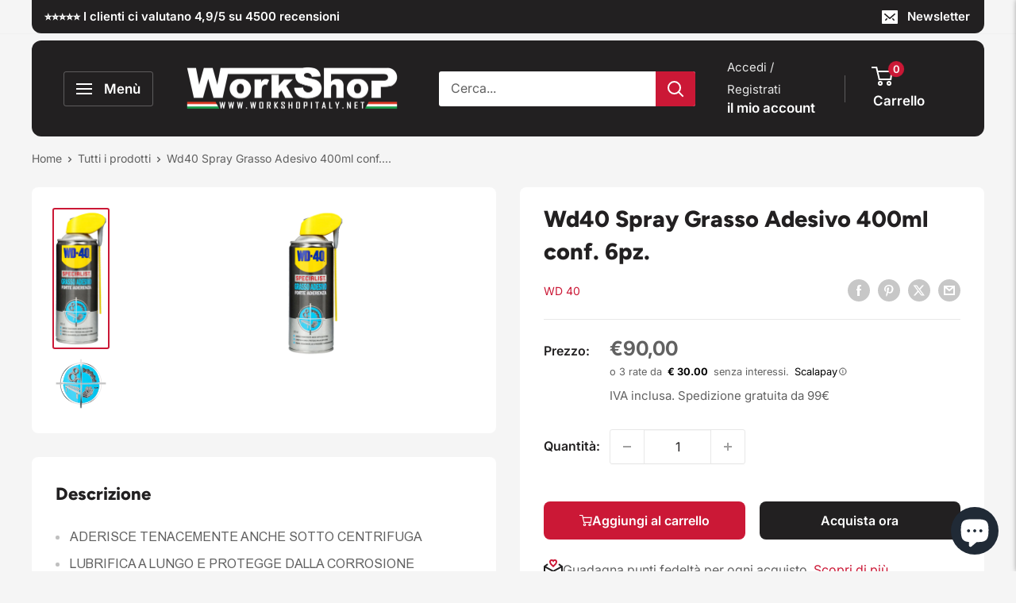

--- FILE ---
content_type: text/html; charset=utf-8
request_url: https://www.workshopitaly.net/products/wd40-spray-grasso-adesivo-400ml-conf-6pz
body_size: 68797
content:
<!doctype html>

<html class="no-js" lang="it">
  <head>
    <script>
  // Google Consent Mode V2 integration script from Consentmo GDPR
  window.isenseRules = {};
  window.isenseRules.gcm = {
      gcmVersion: 2,
      integrationVersion: 2,
      initialState: 7,
      adsDataRedaction: true,
      urlPassthrough: true,
      storage: { ad_personalization: "granted", ad_storage: "granted", ad_user_data: "granted", analytics_storage: "granted", functionality_storage: "granted", personalization_storage: "granted", security_storage: "granted", wait_for_update: 500 }
  };
  window.isenseRules.initializeGcm = function (rules) {
    let initialState = rules.initialState;
    let analyticsBlocked = initialState === 0 || initialState === 3 || initialState === 6 || initialState === 7;
    let marketingBlocked = initialState === 0 || initialState === 2 || initialState === 5 || initialState === 7;
    let functionalityBlocked = initialState === 4 || initialState === 5 || initialState === 6 || initialState === 7;

    let gdprCache = localStorage.getItem('gdprCache') ? JSON.parse(localStorage.getItem('gdprCache')) : null;
    if (gdprCache && typeof gdprCache.updatedPreferences !== "undefined") {
      let updatedPreferences = gdprCache && typeof gdprCache.updatedPreferences !== "undefined" ? gdprCache.updatedPreferences : null;
      analyticsBlocked = parseInt(updatedPreferences.indexOf('analytics')) > -1;
      marketingBlocked = parseInt(updatedPreferences.indexOf('marketing')) > -1;
      functionalityBlocked = parseInt(updatedPreferences.indexOf('functionality')) > -1;
    }
    
    isenseRules.gcm = {
      ...rules,
      storage: {
        ad_personalization: marketingBlocked ? "denied" : "granted",
        ad_storage: marketingBlocked ? "denied" : "granted",
        ad_user_data: marketingBlocked ? "denied" : "granted",
        analytics_storage: analyticsBlocked ? "denied" : "granted",
        functionality_storage: functionalityBlocked ? "denied" : "granted",
        personalization_storage: functionalityBlocked ? "denied" : "granted",
        security_storage: "granted",
        wait_for_update: 500
      },
    };
  }

  // Google Consent Mode - initialization start
  window.isenseRules.initializeGcm({
    ...window.isenseRules.gcm,
    adsDataRedaction: true,
    urlPassthrough: true,
    initialState: 7
  });

  /*
  * initialState acceptable values:
  * 0 - Set both ad_storage and analytics_storage to denied
  * 1 - Set all categories to granted
  * 2 - Set only ad_storage to denied
  * 3 - Set only analytics_storage to denied
  * 4 - Set only functionality_storage to denied
  * 5 - Set both ad_storage and functionality_storage to denied
  * 6 - Set both analytics_storage and functionality_storage to denied
  * 7 - Set all categories to denied
  */

  window.dataLayer = window.dataLayer || [];
  function gtag() { window.dataLayer.push(arguments); }
  gtag("consent", "default", isenseRules.gcm.storage);
  isenseRules.gcm.adsDataRedaction && gtag("set", "ads_data_redaction", isenseRules.gcm.adsDataRedaction);
  isenseRules.gcm.urlPassthrough && gtag("set", "url_passthrough", isenseRules.gcm.urlPassthrough);
</script>
	
    <script src="https://code.jquery.com/jquery-3.6.0.min.js"></script>
    <meta charset="utf-8">
    <meta name="viewport" content="width=device-width, initial-scale=1.0, height=device-height, minimum-scale=1.0, maximum-scale=1.0">
    <meta name="theme-color" content="#cb1836"><title>Wd40 Spray Grasso Adesivo 400ml conf. 6pz.
</title><meta name="description" content="ADERISCE TENACEMENTE ANCHE SOTTO CENTRIFUGA LUBRIFICA A LUNGO E PROTEGGE DALLA CORROSIONE RESISTE A DILAVAMENTO, ALTA PRESSIONE E TEMPERATURE ELEVATE Raccomandato per Catene • Ingranaggi Scoperti • Ingranaggi a vite senza fine • Nastri trasportatori • Ruote Dentate • Presse • Cesoie • Verricelli • Cerniere • Attrezzatu"><link rel="canonical" href="https://www.workshopitaly.net/products/wd40-spray-grasso-adesivo-400ml-conf-6pz"><link rel="shortcut icon" href="//www.workshopitaly.net/cdn/shop/files/ws_favicon_96x96.png?v=1689626682" type="image/png"><link rel="preload" as="style" href="//www.workshopitaly.net/cdn/shop/t/141/assets/theme.css?v=82025985601829633161762596968">
    <link rel="preload" as="style" href="//www.workshopitaly.net/cdn/shop/t/141/assets/cringe.css?v=117925507224529382141760429996">
    <link rel="preload" as="script" href="//www.workshopitaly.net/cdn/shop/t/141/assets/theme.js?v=5415773530999966141760430020">
    <link rel="preconnect" href="https://cdn.shopify.com">
    <link rel="preconnect" href="https://fonts.shopifycdn.com">
    <link rel="dns-prefetch" href="https://productreviews.shopifycdn.com">
    <link rel="dns-prefetch" href="https://ajax.googleapis.com">
    <link rel="dns-prefetch" href="https://maps.googleapis.com">
    <link rel="dns-prefetch" href="https://maps.gstatic.com">

    <meta property="og:type" content="product">
  <meta property="og:title" content="Wd40 Spray Grasso Adesivo 400ml conf. 6pz."><meta property="og:image" content="http://www.workshopitaly.net/cdn/shop/products/grasso-adesivo.png?v=1571269300">
    <meta property="og:image:secure_url" content="https://www.workshopitaly.net/cdn/shop/products/grasso-adesivo.png?v=1571269300">
    <meta property="og:image:width" content="152">
    <meta property="og:image:height" content="404"><meta property="product:price:amount" content="90,00">
  <meta property="product:price:currency" content="EUR"><meta property="og:description" content="ADERISCE TENACEMENTE ANCHE SOTTO CENTRIFUGA LUBRIFICA A LUNGO E PROTEGGE DALLA CORROSIONE RESISTE A DILAVAMENTO, ALTA PRESSIONE E TEMPERATURE ELEVATE Raccomandato per Catene • Ingranaggi Scoperti • Ingranaggi a vite senza fine • Nastri trasportatori • Ruote Dentate • Presse • Cesoie • Verricelli • Cerniere • Attrezzatu"><meta property="og:url" content="https://www.workshopitaly.net/products/wd40-spray-grasso-adesivo-400ml-conf-6pz">
<meta property="og:site_name" content="Work Shop Italy"><meta name="twitter:card" content="summary"><meta name="twitter:title" content="Wd40 Spray Grasso Adesivo 400ml conf. 6pz.">
  <meta name="twitter:description" content="
ADERISCE TENACEMENTE ANCHE SOTTO CENTRIFUGA
LUBRIFICA A LUNGO E PROTEGGE DALLA CORROSIONE
RESISTE A DILAVAMENTO, ALTA PRESSIONE E TEMPERATURE ELEVATE

Raccomandato per Catene • Ingranaggi Scoperti • Ingranaggi a vite senza fine • Nastri trasportatori • Ruote Dentate • Presse • Cesoie • Verricelli • Cerniere • Attrezzature di imbarcazioni • Etc.

 confezione da 6pz. da 400ml">
  <meta name="twitter:image" content="https://www.workshopitaly.net/cdn/shop/products/grasso-adesivo_600x600_crop_center.png?v=1571269300">
    <link rel="preload" href="//www.workshopitaly.net/cdn/fonts/figtree/figtree_n8.9ff6d071825a72d8671959a058f3e57a9f1ff61f.woff2" as="font" type="font/woff2" crossorigin><link rel="preload" href="//www.workshopitaly.net/cdn/fonts/inter/inter_n4.b2a3f24c19b4de56e8871f609e73ca7f6d2e2bb9.woff2" as="font" type="font/woff2" crossorigin><style>
  @font-face {
  font-family: Figtree;
  font-weight: 800;
  font-style: normal;
  font-display: swap;
  src: url("//www.workshopitaly.net/cdn/fonts/figtree/figtree_n8.9ff6d071825a72d8671959a058f3e57a9f1ff61f.woff2") format("woff2"),
       url("//www.workshopitaly.net/cdn/fonts/figtree/figtree_n8.717cfbca15cfe9904984ba933599ab134f457561.woff") format("woff");
}

  @font-face {
  font-family: Inter;
  font-weight: 400;
  font-style: normal;
  font-display: swap;
  src: url("//www.workshopitaly.net/cdn/fonts/inter/inter_n4.b2a3f24c19b4de56e8871f609e73ca7f6d2e2bb9.woff2") format("woff2"),
       url("//www.workshopitaly.net/cdn/fonts/inter/inter_n4.af8052d517e0c9ffac7b814872cecc27ae1fa132.woff") format("woff");
}

@font-face {
  font-family: Inter;
  font-weight: 600;
  font-style: normal;
  font-display: swap;
  src: url("//www.workshopitaly.net/cdn/fonts/inter/inter_n6.771af0474a71b3797eb38f3487d6fb79d43b6877.woff2") format("woff2"),
       url("//www.workshopitaly.net/cdn/fonts/inter/inter_n6.88c903d8f9e157d48b73b7777d0642925bcecde7.woff") format("woff");
}

@font-face {
  font-family: Figtree;
  font-weight: 800;
  font-style: italic;
  font-display: swap;
  src: url("//www.workshopitaly.net/cdn/fonts/figtree/figtree_i8.02c752aa45f8bfed6242103af0fc34886d746eb5.woff2") format("woff2"),
       url("//www.workshopitaly.net/cdn/fonts/figtree/figtree_i8.f1742e2cfd8cc8b67d71cdb4f81b9a94bc054d9a.woff") format("woff");
}


  @font-face {
  font-family: Inter;
  font-weight: 700;
  font-style: normal;
  font-display: swap;
  src: url("//www.workshopitaly.net/cdn/fonts/inter/inter_n7.02711e6b374660cfc7915d1afc1c204e633421e4.woff2") format("woff2"),
       url("//www.workshopitaly.net/cdn/fonts/inter/inter_n7.6dab87426f6b8813070abd79972ceaf2f8d3b012.woff") format("woff");
}

  @font-face {
  font-family: Inter;
  font-weight: 400;
  font-style: italic;
  font-display: swap;
  src: url("//www.workshopitaly.net/cdn/fonts/inter/inter_i4.feae1981dda792ab80d117249d9c7e0f1017e5b3.woff2") format("woff2"),
       url("//www.workshopitaly.net/cdn/fonts/inter/inter_i4.62773b7113d5e5f02c71486623cf828884c85c6e.woff") format("woff");
}

  @font-face {
  font-family: Inter;
  font-weight: 700;
  font-style: italic;
  font-display: swap;
  src: url("//www.workshopitaly.net/cdn/fonts/inter/inter_i7.b377bcd4cc0f160622a22d638ae7e2cd9b86ea4c.woff2") format("woff2"),
       url("//www.workshopitaly.net/cdn/fonts/inter/inter_i7.7c69a6a34e3bb44fcf6f975857e13b9a9b25beb4.woff") format("woff");
}


  :root {
    --default-text-font-size : 15px;
    --base-text-font-size    : 16px;
    --heading-font-family    : Figtree, sans-serif;
    --heading-font-weight    : 800;
    --heading-font-style     : normal;
    --text-font-family       : Inter, sans-serif;
    --text-font-weight       : 400;
    --text-font-style        : normal;
    --text-font-bolder-weight: 600;
    --text-link-decoration   : underline;

    --text-color               : #616161;
    --text-color-rgb           : 97, 97, 97;
    --heading-color            : #222021;
    --border-color             : #e8e8e8;
    --border-color-rgb         : 232, 232, 232;
    --form-border-color        : #dbdbdb;
    --accent-color             : #cb1836;
    --accent-color-rgb         : 203, 24, 54;
    --link-color               : #cb1836;
    --link-color-hover         : #871024;
    --background               : #f5f5f5;
    --secondary-background     : #ffffff;
    --secondary-background-rgb : 255, 255, 255;
    --accent-background        : rgba(203, 24, 54, 0.08);

    --input-background: #ffffff;

    --error-color       : #cf0e0e;
    --error-background  : rgba(207, 14, 14, 0.07);
    --success-color     : #1c7b36;
    --success-background: rgba(28, 123, 54, 0.11);

    --primary-button-background      : #cb1836;
    --primary-button-background-rgb  : 203, 24, 54;
    --primary-button-text-color      : #ffffff;
    --secondary-button-background    : #222021;
    --secondary-button-background-rgb: 34, 32, 33;
    --secondary-button-text-color    : #ffffff;

    --header-background      : #222021;
    --header-text-color      : #ffffff;
    --header-light-text-color: #e8e8e8;
    --header-border-color    : rgba(232, 232, 232, 0.3);
    --header-accent-color    : #cb1836;

    --footer-background-color:    #222021;
    --footer-heading-text-color:  #ffffff;
    --footer-body-text-color:     #ffffff;
    --footer-body-text-color-rgb: 255, 255, 255;
    --footer-accent-color:        #cb1836;
    --footer-accent-color-rgb:    203, 24, 54;
    --footer-border:              none;
    
    --flickity-arrow-color: #b5b5b5;--product-on-sale-accent           : #cf0e0e;
    --product-on-sale-accent-rgb       : 207, 14, 14;
    --product-on-sale-color            : #ffffff;
    --product-in-stock-color           : #1c7b36;
    --product-low-stock-color          : #cf640e;
    --product-sold-out-color           : #8a9297;
    --product-custom-label-1-background: #3f6ab1;
    --product-custom-label-1-color     : #ffffff;
    --product-custom-label-2-background: #8a44ae;
    --product-custom-label-2-color     : #ffffff;
    --product-review-star-color        : #ffbd00;

    --mobile-container-gutter : 20px;
    --desktop-container-gutter: 40px;

    /* Shopify related variables */
    --payment-terms-background-color: #f5f5f5;
  }
</style>

<script>
  // IE11 does not have support for CSS variables, so we have to polyfill them
  if (!(((window || {}).CSS || {}).supports && window.CSS.supports('(--a: 0)'))) {
    const script = document.createElement('script');
    script.type = 'text/javascript';
    script.src = 'https://cdn.jsdelivr.net/npm/css-vars-ponyfill@2';
    script.onload = function() {
      cssVars({});
    };

    document.getElementsByTagName('head')[0].appendChild(script);
  }
</script>


    <script>window.performance && window.performance.mark && window.performance.mark('shopify.content_for_header.start');</script><meta name="google-site-verification" content="cyRHBM6TxylbONCz7Fn6-dIF9DSc-FqpxK8CAsHaSLI">
<meta id="shopify-digital-wallet" name="shopify-digital-wallet" content="/3253433/digital_wallets/dialog">
<meta name="shopify-checkout-api-token" content="6d7d7463c010361e40c8ddfe450ed721">
<meta id="in-context-paypal-metadata" data-shop-id="3253433" data-venmo-supported="false" data-environment="production" data-locale="it_IT" data-paypal-v4="true" data-currency="EUR">
<link rel="alternate" hreflang="x-default" href="https://www.workshopitaly.net/products/wd40-spray-grasso-adesivo-400ml-conf-6pz">
<link rel="alternate" hreflang="de-DE" href="https://www.workshopitaly.net/de-de/products/wd40-spray-grasso-adesivo-400ml-conf-6pz">
<link rel="alternate" hreflang="es-DE" href="https://www.workshopitaly.net/es-de/products/wd40-spray-grasso-adesivo-400ml-conf-6pz">
<link rel="alternate" hreflang="fr-DE" href="https://www.workshopitaly.net/fr-de/products/wd40-spray-grasso-adesivo-400ml-conf-6pz">
<link rel="alternate" hreflang="el-DE" href="https://www.workshopitaly.net/el-de/products/wd40-spray-grasso-adesivo-400ml-conf-6pz">
<link rel="alternate" hreflang="pt-DE" href="https://www.workshopitaly.net/pt-de/products/wd40-spray-grasso-adesivo-400ml-conf-6pz">
<link rel="alternate" hreflang="it-DE" href="https://www.workshopitaly.net/it-de/products/wd40-spray-grasso-adesivo-400ml-conf-6pz">
<link rel="alternate" hreflang="en-DE" href="https://www.workshopitaly.net/en-de/products/wd40-spray-grasso-adesivo-400ml-conf-6pz">
<link rel="alternate" hreflang="nl-DE" href="https://www.workshopitaly.net/nl-de/products/wd40-spray-grasso-adesivo-400ml-conf-6pz">
<link rel="alternate" hreflang="fr-FR" href="https://www.workshopitaly.net/fr-fr/products/wd40-spray-grasso-adesivo-400ml-conf-6pz">
<link rel="alternate" hreflang="it-FR" href="https://www.workshopitaly.net/it-fr/products/wd40-spray-grasso-adesivo-400ml-conf-6pz">
<link rel="alternate" hreflang="pt-FR" href="https://www.workshopitaly.net/pt-fr/products/wd40-spray-grasso-adesivo-400ml-conf-6pz">
<link rel="alternate" hreflang="es-FR" href="https://www.workshopitaly.net/es-fr/products/wd40-spray-grasso-adesivo-400ml-conf-6pz">
<link rel="alternate" hreflang="de-FR" href="https://www.workshopitaly.net/de-fr/products/wd40-spray-grasso-adesivo-400ml-conf-6pz">
<link rel="alternate" hreflang="el-FR" href="https://www.workshopitaly.net/el-fr/products/wd40-spray-grasso-adesivo-400ml-conf-6pz">
<link rel="alternate" hreflang="en-FR" href="https://www.workshopitaly.net/en-fr/products/wd40-spray-grasso-adesivo-400ml-conf-6pz">
<link rel="alternate" hreflang="nl-FR" href="https://www.workshopitaly.net/nl-fr/products/wd40-spray-grasso-adesivo-400ml-conf-6pz">
<link rel="alternate" hreflang="el-GR" href="https://www.workshopitaly.net/el-gr/products/wd40-spray-grasso-adesivo-400ml-conf-6pz">
<link rel="alternate" hreflang="it-GR" href="https://www.workshopitaly.net/it-gr/products/wd40-spray-grasso-adesivo-400ml-conf-6pz">
<link rel="alternate" hreflang="pt-GR" href="https://www.workshopitaly.net/pt-gr/products/wd40-spray-grasso-adesivo-400ml-conf-6pz">
<link rel="alternate" hreflang="es-GR" href="https://www.workshopitaly.net/es-gr/products/wd40-spray-grasso-adesivo-400ml-conf-6pz">
<link rel="alternate" hreflang="de-GR" href="https://www.workshopitaly.net/de-gr/products/wd40-spray-grasso-adesivo-400ml-conf-6pz">
<link rel="alternate" hreflang="fr-GR" href="https://www.workshopitaly.net/fr-gr/products/wd40-spray-grasso-adesivo-400ml-conf-6pz">
<link rel="alternate" hreflang="en-GR" href="https://www.workshopitaly.net/en-gr/products/wd40-spray-grasso-adesivo-400ml-conf-6pz">
<link rel="alternate" hreflang="nl-GR" href="https://www.workshopitaly.net/nl-gr/products/wd40-spray-grasso-adesivo-400ml-conf-6pz">
<link rel="alternate" hreflang="it-NL" href="https://www.workshopitaly.net/it-nl/products/wd40-spray-grasso-adesivo-400ml-conf-6pz">
<link rel="alternate" hreflang="pt-NL" href="https://www.workshopitaly.net/pt-nl/products/wd40-spray-grasso-adesivo-400ml-conf-6pz">
<link rel="alternate" hreflang="es-NL" href="https://www.workshopitaly.net/es-nl/products/wd40-spray-grasso-adesivo-400ml-conf-6pz">
<link rel="alternate" hreflang="de-NL" href="https://www.workshopitaly.net/de-nl/products/wd40-spray-grasso-adesivo-400ml-conf-6pz">
<link rel="alternate" hreflang="el-NL" href="https://www.workshopitaly.net/el-nl/products/wd40-spray-grasso-adesivo-400ml-conf-6pz">
<link rel="alternate" hreflang="fr-NL" href="https://www.workshopitaly.net/fr-nl/products/wd40-spray-grasso-adesivo-400ml-conf-6pz">
<link rel="alternate" hreflang="en-NL" href="https://www.workshopitaly.net/en-nl/products/wd40-spray-grasso-adesivo-400ml-conf-6pz">
<link rel="alternate" hreflang="nl-NL" href="https://www.workshopitaly.net/nl-nl/products/wd40-spray-grasso-adesivo-400ml-conf-6pz">
<link rel="alternate" hreflang="pt-PT" href="https://www.workshopitaly.net/pt-pt/products/wd40-spray-grasso-adesivo-400ml-conf-6pz">
<link rel="alternate" hreflang="es-PT" href="https://www.workshopitaly.net/es-pt/products/wd40-spray-grasso-adesivo-400ml-conf-6pz">
<link rel="alternate" hreflang="de-PT" href="https://www.workshopitaly.net/de-pt/products/wd40-spray-grasso-adesivo-400ml-conf-6pz">
<link rel="alternate" hreflang="nl-PT" href="https://www.workshopitaly.net/nl-pt/products/wd40-spray-grasso-adesivo-400ml-conf-6pz">
<link rel="alternate" hreflang="it-PT" href="https://www.workshopitaly.net/it-pt/products/wd40-spray-grasso-adesivo-400ml-conf-6pz">
<link rel="alternate" hreflang="el-PT" href="https://www.workshopitaly.net/el-pt/products/wd40-spray-grasso-adesivo-400ml-conf-6pz">
<link rel="alternate" hreflang="fr-PT" href="https://www.workshopitaly.net/fr-pt/products/wd40-spray-grasso-adesivo-400ml-conf-6pz">
<link rel="alternate" hreflang="en-PT" href="https://www.workshopitaly.net/en-pt/products/wd40-spray-grasso-adesivo-400ml-conf-6pz">
<link rel="alternate" hreflang="es-ES" href="https://www.workshopitaly.net/es-es/products/wd40-spray-grasso-adesivo-400ml-conf-6pz">
<link rel="alternate" hreflang="pt-ES" href="https://www.workshopitaly.net/pt-es/products/wd40-spray-grasso-adesivo-400ml-conf-6pz">
<link rel="alternate" hreflang="nl-ES" href="https://www.workshopitaly.net/nl-es/products/wd40-spray-grasso-adesivo-400ml-conf-6pz">
<link rel="alternate" hreflang="it-ES" href="https://www.workshopitaly.net/it-es/products/wd40-spray-grasso-adesivo-400ml-conf-6pz">
<link rel="alternate" hreflang="el-ES" href="https://www.workshopitaly.net/el-es/products/wd40-spray-grasso-adesivo-400ml-conf-6pz">
<link rel="alternate" hreflang="fr-ES" href="https://www.workshopitaly.net/fr-es/products/wd40-spray-grasso-adesivo-400ml-conf-6pz">
<link rel="alternate" hreflang="de-ES" href="https://www.workshopitaly.net/de-es/products/wd40-spray-grasso-adesivo-400ml-conf-6pz">
<link rel="alternate" hreflang="en-ES" href="https://www.workshopitaly.net/en-es/products/wd40-spray-grasso-adesivo-400ml-conf-6pz">
<link rel="alternate" hreflang="it-AD" href="https://www.workshopitaly.net/it-int/products/wd40-spray-grasso-adesivo-400ml-conf-6pz">
<link rel="alternate" hreflang="pt-AD" href="https://www.workshopitaly.net/pt-int/products/wd40-spray-grasso-adesivo-400ml-conf-6pz">
<link rel="alternate" hreflang="es-AD" href="https://www.workshopitaly.net/es-int/products/wd40-spray-grasso-adesivo-400ml-conf-6pz">
<link rel="alternate" hreflang="de-AD" href="https://www.workshopitaly.net/de-int/products/wd40-spray-grasso-adesivo-400ml-conf-6pz">
<link rel="alternate" hreflang="el-AD" href="https://www.workshopitaly.net/el-int/products/wd40-spray-grasso-adesivo-400ml-conf-6pz">
<link rel="alternate" hreflang="fr-AD" href="https://www.workshopitaly.net/fr-int/products/wd40-spray-grasso-adesivo-400ml-conf-6pz">
<link rel="alternate" hreflang="en-AD" href="https://www.workshopitaly.net/en-int/products/wd40-spray-grasso-adesivo-400ml-conf-6pz">
<link rel="alternate" hreflang="nl-AD" href="https://www.workshopitaly.net/nl-int/products/wd40-spray-grasso-adesivo-400ml-conf-6pz">
<link rel="alternate" hreflang="it-CY" href="https://www.workshopitaly.net/it-int/products/wd40-spray-grasso-adesivo-400ml-conf-6pz">
<link rel="alternate" hreflang="pt-CY" href="https://www.workshopitaly.net/pt-int/products/wd40-spray-grasso-adesivo-400ml-conf-6pz">
<link rel="alternate" hreflang="es-CY" href="https://www.workshopitaly.net/es-int/products/wd40-spray-grasso-adesivo-400ml-conf-6pz">
<link rel="alternate" hreflang="de-CY" href="https://www.workshopitaly.net/de-int/products/wd40-spray-grasso-adesivo-400ml-conf-6pz">
<link rel="alternate" hreflang="el-CY" href="https://www.workshopitaly.net/el-int/products/wd40-spray-grasso-adesivo-400ml-conf-6pz">
<link rel="alternate" hreflang="fr-CY" href="https://www.workshopitaly.net/fr-int/products/wd40-spray-grasso-adesivo-400ml-conf-6pz">
<link rel="alternate" hreflang="en-CY" href="https://www.workshopitaly.net/en-int/products/wd40-spray-grasso-adesivo-400ml-conf-6pz">
<link rel="alternate" hreflang="nl-CY" href="https://www.workshopitaly.net/nl-int/products/wd40-spray-grasso-adesivo-400ml-conf-6pz">
<link rel="alternate" hreflang="it-GB" href="https://www.workshopitaly.net/it-int/products/wd40-spray-grasso-adesivo-400ml-conf-6pz">
<link rel="alternate" hreflang="pt-GB" href="https://www.workshopitaly.net/pt-int/products/wd40-spray-grasso-adesivo-400ml-conf-6pz">
<link rel="alternate" hreflang="es-GB" href="https://www.workshopitaly.net/es-int/products/wd40-spray-grasso-adesivo-400ml-conf-6pz">
<link rel="alternate" hreflang="de-GB" href="https://www.workshopitaly.net/de-int/products/wd40-spray-grasso-adesivo-400ml-conf-6pz">
<link rel="alternate" hreflang="el-GB" href="https://www.workshopitaly.net/el-int/products/wd40-spray-grasso-adesivo-400ml-conf-6pz">
<link rel="alternate" hreflang="fr-GB" href="https://www.workshopitaly.net/fr-int/products/wd40-spray-grasso-adesivo-400ml-conf-6pz">
<link rel="alternate" hreflang="en-GB" href="https://www.workshopitaly.net/en-int/products/wd40-spray-grasso-adesivo-400ml-conf-6pz">
<link rel="alternate" hreflang="nl-GB" href="https://www.workshopitaly.net/nl-int/products/wd40-spray-grasso-adesivo-400ml-conf-6pz">
<link rel="alternate" hreflang="it-MC" href="https://www.workshopitaly.net/it-int/products/wd40-spray-grasso-adesivo-400ml-conf-6pz">
<link rel="alternate" hreflang="pt-MC" href="https://www.workshopitaly.net/pt-int/products/wd40-spray-grasso-adesivo-400ml-conf-6pz">
<link rel="alternate" hreflang="es-MC" href="https://www.workshopitaly.net/es-int/products/wd40-spray-grasso-adesivo-400ml-conf-6pz">
<link rel="alternate" hreflang="de-MC" href="https://www.workshopitaly.net/de-int/products/wd40-spray-grasso-adesivo-400ml-conf-6pz">
<link rel="alternate" hreflang="el-MC" href="https://www.workshopitaly.net/el-int/products/wd40-spray-grasso-adesivo-400ml-conf-6pz">
<link rel="alternate" hreflang="fr-MC" href="https://www.workshopitaly.net/fr-int/products/wd40-spray-grasso-adesivo-400ml-conf-6pz">
<link rel="alternate" hreflang="en-MC" href="https://www.workshopitaly.net/en-int/products/wd40-spray-grasso-adesivo-400ml-conf-6pz">
<link rel="alternate" hreflang="nl-MC" href="https://www.workshopitaly.net/nl-int/products/wd40-spray-grasso-adesivo-400ml-conf-6pz">
<link rel="alternate" hreflang="it-MD" href="https://www.workshopitaly.net/it-int/products/wd40-spray-grasso-adesivo-400ml-conf-6pz">
<link rel="alternate" hreflang="pt-MD" href="https://www.workshopitaly.net/pt-int/products/wd40-spray-grasso-adesivo-400ml-conf-6pz">
<link rel="alternate" hreflang="es-MD" href="https://www.workshopitaly.net/es-int/products/wd40-spray-grasso-adesivo-400ml-conf-6pz">
<link rel="alternate" hreflang="de-MD" href="https://www.workshopitaly.net/de-int/products/wd40-spray-grasso-adesivo-400ml-conf-6pz">
<link rel="alternate" hreflang="el-MD" href="https://www.workshopitaly.net/el-int/products/wd40-spray-grasso-adesivo-400ml-conf-6pz">
<link rel="alternate" hreflang="fr-MD" href="https://www.workshopitaly.net/fr-int/products/wd40-spray-grasso-adesivo-400ml-conf-6pz">
<link rel="alternate" hreflang="en-MD" href="https://www.workshopitaly.net/en-int/products/wd40-spray-grasso-adesivo-400ml-conf-6pz">
<link rel="alternate" hreflang="nl-MD" href="https://www.workshopitaly.net/nl-int/products/wd40-spray-grasso-adesivo-400ml-conf-6pz">
<link rel="alternate" hreflang="it-MK" href="https://www.workshopitaly.net/it-int/products/wd40-spray-grasso-adesivo-400ml-conf-6pz">
<link rel="alternate" hreflang="pt-MK" href="https://www.workshopitaly.net/pt-int/products/wd40-spray-grasso-adesivo-400ml-conf-6pz">
<link rel="alternate" hreflang="es-MK" href="https://www.workshopitaly.net/es-int/products/wd40-spray-grasso-adesivo-400ml-conf-6pz">
<link rel="alternate" hreflang="de-MK" href="https://www.workshopitaly.net/de-int/products/wd40-spray-grasso-adesivo-400ml-conf-6pz">
<link rel="alternate" hreflang="el-MK" href="https://www.workshopitaly.net/el-int/products/wd40-spray-grasso-adesivo-400ml-conf-6pz">
<link rel="alternate" hreflang="fr-MK" href="https://www.workshopitaly.net/fr-int/products/wd40-spray-grasso-adesivo-400ml-conf-6pz">
<link rel="alternate" hreflang="en-MK" href="https://www.workshopitaly.net/en-int/products/wd40-spray-grasso-adesivo-400ml-conf-6pz">
<link rel="alternate" hreflang="nl-MK" href="https://www.workshopitaly.net/nl-int/products/wd40-spray-grasso-adesivo-400ml-conf-6pz">
<link rel="alternate" hreflang="it-RS" href="https://www.workshopitaly.net/it-int/products/wd40-spray-grasso-adesivo-400ml-conf-6pz">
<link rel="alternate" hreflang="pt-RS" href="https://www.workshopitaly.net/pt-int/products/wd40-spray-grasso-adesivo-400ml-conf-6pz">
<link rel="alternate" hreflang="es-RS" href="https://www.workshopitaly.net/es-int/products/wd40-spray-grasso-adesivo-400ml-conf-6pz">
<link rel="alternate" hreflang="de-RS" href="https://www.workshopitaly.net/de-int/products/wd40-spray-grasso-adesivo-400ml-conf-6pz">
<link rel="alternate" hreflang="el-RS" href="https://www.workshopitaly.net/el-int/products/wd40-spray-grasso-adesivo-400ml-conf-6pz">
<link rel="alternate" hreflang="fr-RS" href="https://www.workshopitaly.net/fr-int/products/wd40-spray-grasso-adesivo-400ml-conf-6pz">
<link rel="alternate" hreflang="en-RS" href="https://www.workshopitaly.net/en-int/products/wd40-spray-grasso-adesivo-400ml-conf-6pz">
<link rel="alternate" hreflang="nl-RS" href="https://www.workshopitaly.net/nl-int/products/wd40-spray-grasso-adesivo-400ml-conf-6pz">
<link rel="alternate" hreflang="it-TR" href="https://www.workshopitaly.net/it-int/products/wd40-spray-grasso-adesivo-400ml-conf-6pz">
<link rel="alternate" hreflang="pt-TR" href="https://www.workshopitaly.net/pt-int/products/wd40-spray-grasso-adesivo-400ml-conf-6pz">
<link rel="alternate" hreflang="es-TR" href="https://www.workshopitaly.net/es-int/products/wd40-spray-grasso-adesivo-400ml-conf-6pz">
<link rel="alternate" hreflang="de-TR" href="https://www.workshopitaly.net/de-int/products/wd40-spray-grasso-adesivo-400ml-conf-6pz">
<link rel="alternate" hreflang="el-TR" href="https://www.workshopitaly.net/el-int/products/wd40-spray-grasso-adesivo-400ml-conf-6pz">
<link rel="alternate" hreflang="fr-TR" href="https://www.workshopitaly.net/fr-int/products/wd40-spray-grasso-adesivo-400ml-conf-6pz">
<link rel="alternate" hreflang="en-TR" href="https://www.workshopitaly.net/en-int/products/wd40-spray-grasso-adesivo-400ml-conf-6pz">
<link rel="alternate" hreflang="nl-TR" href="https://www.workshopitaly.net/nl-int/products/wd40-spray-grasso-adesivo-400ml-conf-6pz">
<link rel="alternate" hreflang="it-UA" href="https://www.workshopitaly.net/it-int/products/wd40-spray-grasso-adesivo-400ml-conf-6pz">
<link rel="alternate" hreflang="pt-UA" href="https://www.workshopitaly.net/pt-int/products/wd40-spray-grasso-adesivo-400ml-conf-6pz">
<link rel="alternate" hreflang="es-UA" href="https://www.workshopitaly.net/es-int/products/wd40-spray-grasso-adesivo-400ml-conf-6pz">
<link rel="alternate" hreflang="de-UA" href="https://www.workshopitaly.net/de-int/products/wd40-spray-grasso-adesivo-400ml-conf-6pz">
<link rel="alternate" hreflang="el-UA" href="https://www.workshopitaly.net/el-int/products/wd40-spray-grasso-adesivo-400ml-conf-6pz">
<link rel="alternate" hreflang="fr-UA" href="https://www.workshopitaly.net/fr-int/products/wd40-spray-grasso-adesivo-400ml-conf-6pz">
<link rel="alternate" hreflang="en-UA" href="https://www.workshopitaly.net/en-int/products/wd40-spray-grasso-adesivo-400ml-conf-6pz">
<link rel="alternate" hreflang="nl-UA" href="https://www.workshopitaly.net/nl-int/products/wd40-spray-grasso-adesivo-400ml-conf-6pz">
<link rel="alternate" hreflang="it-CH" href="https://www.workshopitaly.net/it-ch/products/wd40-spray-grasso-adesivo-400ml-conf-6pz">
<link rel="alternate" hreflang="en-CH" href="https://www.workshopitaly.net/en-ch/products/wd40-spray-grasso-adesivo-400ml-conf-6pz">
<link rel="alternate" hreflang="fr-CH" href="https://www.workshopitaly.net/fr-ch/products/wd40-spray-grasso-adesivo-400ml-conf-6pz">
<link rel="alternate" hreflang="es-CH" href="https://www.workshopitaly.net/es-ch/products/wd40-spray-grasso-adesivo-400ml-conf-6pz">
<link rel="alternate" hreflang="de-CH" href="https://www.workshopitaly.net/de-ch/products/wd40-spray-grasso-adesivo-400ml-conf-6pz">
<link rel="alternate" hreflang="pt-CH" href="https://www.workshopitaly.net/pt-ch/products/wd40-spray-grasso-adesivo-400ml-conf-6pz">
<link rel="alternate" hreflang="el-CH" href="https://www.workshopitaly.net/el-ch/products/wd40-spray-grasso-adesivo-400ml-conf-6pz">
<link rel="alternate" hreflang="nl-CH" href="https://www.workshopitaly.net/nl-ch/products/wd40-spray-grasso-adesivo-400ml-conf-6pz">
<link rel="alternate" hreflang="it-IT" href="https://www.workshopitaly.net/products/wd40-spray-grasso-adesivo-400ml-conf-6pz">
<link rel="alternate" hreflang="en-IT" href="https://www.workshopitaly.net/en/products/wd40-spray-grasso-adesivo-400ml-conf-6pz">
<link rel="alternate" hreflang="fr-IT" href="https://www.workshopitaly.net/fr/products/wd40-spray-grasso-adesivo-400ml-conf-6pz">
<link rel="alternate" hreflang="es-IT" href="https://www.workshopitaly.net/es/products/wd40-spray-grasso-adesivo-400ml-conf-6pz">
<link rel="alternate" hreflang="de-IT" href="https://www.workshopitaly.net/de/products/wd40-spray-grasso-adesivo-400ml-conf-6pz">
<link rel="alternate" hreflang="pt-IT" href="https://www.workshopitaly.net/pt/products/wd40-spray-grasso-adesivo-400ml-conf-6pz">
<link rel="alternate" hreflang="el-IT" href="https://www.workshopitaly.net/el/products/wd40-spray-grasso-adesivo-400ml-conf-6pz">
<link rel="alternate" type="application/json+oembed" href="https://www.workshopitaly.net/products/wd40-spray-grasso-adesivo-400ml-conf-6pz.oembed">
<script async="async" src="/checkouts/internal/preloads.js?locale=it-IT"></script>
<script id="apple-pay-shop-capabilities" type="application/json">{"shopId":3253433,"countryCode":"IT","currencyCode":"EUR","merchantCapabilities":["supports3DS"],"merchantId":"gid:\/\/shopify\/Shop\/3253433","merchantName":"Work Shop Italy","requiredBillingContactFields":["postalAddress","email","phone"],"requiredShippingContactFields":["postalAddress","email","phone"],"shippingType":"shipping","supportedNetworks":["visa","maestro","masterCard","amex"],"total":{"type":"pending","label":"Work Shop Italy","amount":"1.00"},"shopifyPaymentsEnabled":true,"supportsSubscriptions":true}</script>
<script id="shopify-features" type="application/json">{"accessToken":"6d7d7463c010361e40c8ddfe450ed721","betas":["rich-media-storefront-analytics"],"domain":"www.workshopitaly.net","predictiveSearch":true,"shopId":3253433,"locale":"it"}</script>
<script>var Shopify = Shopify || {};
Shopify.shop = "ws-italy.myshopify.com";
Shopify.locale = "it";
Shopify.currency = {"active":"EUR","rate":"1.0"};
Shopify.country = "IT";
Shopify.theme = {"name":"Copy of Changes - updated configurator (UI ISSU...","id":187079655798,"schema_name":"Warehouse","schema_version":"4.2.1","theme_store_id":null,"role":"main"};
Shopify.theme.handle = "null";
Shopify.theme.style = {"id":null,"handle":null};
Shopify.cdnHost = "www.workshopitaly.net/cdn";
Shopify.routes = Shopify.routes || {};
Shopify.routes.root = "/";</script>
<script type="module">!function(o){(o.Shopify=o.Shopify||{}).modules=!0}(window);</script>
<script>!function(o){function n(){var o=[];function n(){o.push(Array.prototype.slice.apply(arguments))}return n.q=o,n}var t=o.Shopify=o.Shopify||{};t.loadFeatures=n(),t.autoloadFeatures=n()}(window);</script>
<script id="shop-js-analytics" type="application/json">{"pageType":"product"}</script>
<script defer="defer" async type="module" src="//www.workshopitaly.net/cdn/shopifycloud/shop-js/modules/v2/client.init-shop-cart-sync_dvfQaB1V.it.esm.js"></script>
<script defer="defer" async type="module" src="//www.workshopitaly.net/cdn/shopifycloud/shop-js/modules/v2/chunk.common_BW-OJwDu.esm.js"></script>
<script defer="defer" async type="module" src="//www.workshopitaly.net/cdn/shopifycloud/shop-js/modules/v2/chunk.modal_CX4jaIRf.esm.js"></script>
<script type="module">
  await import("//www.workshopitaly.net/cdn/shopifycloud/shop-js/modules/v2/client.init-shop-cart-sync_dvfQaB1V.it.esm.js");
await import("//www.workshopitaly.net/cdn/shopifycloud/shop-js/modules/v2/chunk.common_BW-OJwDu.esm.js");
await import("//www.workshopitaly.net/cdn/shopifycloud/shop-js/modules/v2/chunk.modal_CX4jaIRf.esm.js");

  window.Shopify.SignInWithShop?.initShopCartSync?.({"fedCMEnabled":true,"windoidEnabled":true});

</script>
<script>(function() {
  var isLoaded = false;
  function asyncLoad() {
    if (isLoaded) return;
    isLoaded = true;
    var urls = ["https:\/\/load.csell.co\/assets\/js\/cross-sell.js?shop=ws-italy.myshopify.com","https:\/\/cdn-loyalty.yotpo.com\/loader\/4NrdN9KnTn_3Rq4daGR7mw.js?shop=ws-italy.myshopify.com","https:\/\/chimpstatic.com\/mcjs-connected\/js\/users\/4de422e4a945f40f0f868a64f\/6d9bcf5f43ab170f16f6e43da.js?shop=ws-italy.myshopify.com","https:\/\/load.csell.co\/assets\/v2\/js\/core\/xsell.js?shop=ws-italy.myshopify.com","https:\/\/cdn.shopify.com\/s\/files\/1\/0325\/3433\/t\/141\/assets\/latori-tem2.js?v=1760430003\u0026shop=ws-italy.myshopify.com"];
    for (var i = 0; i < urls.length; i++) {
      var s = document.createElement('script');
      s.type = 'text/javascript';
      s.async = true;
      s.src = urls[i];
      var x = document.getElementsByTagName('script')[0];
      x.parentNode.insertBefore(s, x);
    }
  };
  if(window.attachEvent) {
    window.attachEvent('onload', asyncLoad);
  } else {
    window.addEventListener('load', asyncLoad, false);
  }
})();</script>
<script id="__st">var __st={"a":3253433,"offset":3600,"reqid":"5b4a3665-fc55-4b9c-991d-7a3cb1bb1dda-1769099398","pageurl":"www.workshopitaly.net\/products\/wd40-spray-grasso-adesivo-400ml-conf-6pz","u":"c45085dabee5","p":"product","rtyp":"product","rid":874485508};</script>
<script>window.ShopifyPaypalV4VisibilityTracking = true;</script>
<script id="captcha-bootstrap">!function(){'use strict';const t='contact',e='account',n='new_comment',o=[[t,t],['blogs',n],['comments',n],[t,'customer']],c=[[e,'customer_login'],[e,'guest_login'],[e,'recover_customer_password'],[e,'create_customer']],r=t=>t.map((([t,e])=>`form[action*='/${t}']:not([data-nocaptcha='true']) input[name='form_type'][value='${e}']`)).join(','),a=t=>()=>t?[...document.querySelectorAll(t)].map((t=>t.form)):[];function s(){const t=[...o],e=r(t);return a(e)}const i='password',u='form_key',d=['recaptcha-v3-token','g-recaptcha-response','h-captcha-response',i],f=()=>{try{return window.sessionStorage}catch{return}},m='__shopify_v',_=t=>t.elements[u];function p(t,e,n=!1){try{const o=window.sessionStorage,c=JSON.parse(o.getItem(e)),{data:r}=function(t){const{data:e,action:n}=t;return t[m]||n?{data:e,action:n}:{data:t,action:n}}(c);for(const[e,n]of Object.entries(r))t.elements[e]&&(t.elements[e].value=n);n&&o.removeItem(e)}catch(o){console.error('form repopulation failed',{error:o})}}const l='form_type',E='cptcha';function T(t){t.dataset[E]=!0}const w=window,h=w.document,L='Shopify',v='ce_forms',y='captcha';let A=!1;((t,e)=>{const n=(g='f06e6c50-85a8-45c8-87d0-21a2b65856fe',I='https://cdn.shopify.com/shopifycloud/storefront-forms-hcaptcha/ce_storefront_forms_captcha_hcaptcha.v1.5.2.iife.js',D={infoText:'Protetto da hCaptcha',privacyText:'Privacy',termsText:'Termini'},(t,e,n)=>{const o=w[L][v],c=o.bindForm;if(c)return c(t,g,e,D).then(n);var r;o.q.push([[t,g,e,D],n]),r=I,A||(h.body.append(Object.assign(h.createElement('script'),{id:'captcha-provider',async:!0,src:r})),A=!0)});var g,I,D;w[L]=w[L]||{},w[L][v]=w[L][v]||{},w[L][v].q=[],w[L][y]=w[L][y]||{},w[L][y].protect=function(t,e){n(t,void 0,e),T(t)},Object.freeze(w[L][y]),function(t,e,n,w,h,L){const[v,y,A,g]=function(t,e,n){const i=e?o:[],u=t?c:[],d=[...i,...u],f=r(d),m=r(i),_=r(d.filter((([t,e])=>n.includes(e))));return[a(f),a(m),a(_),s()]}(w,h,L),I=t=>{const e=t.target;return e instanceof HTMLFormElement?e:e&&e.form},D=t=>v().includes(t);t.addEventListener('submit',(t=>{const e=I(t);if(!e)return;const n=D(e)&&!e.dataset.hcaptchaBound&&!e.dataset.recaptchaBound,o=_(e),c=g().includes(e)&&(!o||!o.value);(n||c)&&t.preventDefault(),c&&!n&&(function(t){try{if(!f())return;!function(t){const e=f();if(!e)return;const n=_(t);if(!n)return;const o=n.value;o&&e.removeItem(o)}(t);const e=Array.from(Array(32),(()=>Math.random().toString(36)[2])).join('');!function(t,e){_(t)||t.append(Object.assign(document.createElement('input'),{type:'hidden',name:u})),t.elements[u].value=e}(t,e),function(t,e){const n=f();if(!n)return;const o=[...t.querySelectorAll(`input[type='${i}']`)].map((({name:t})=>t)),c=[...d,...o],r={};for(const[a,s]of new FormData(t).entries())c.includes(a)||(r[a]=s);n.setItem(e,JSON.stringify({[m]:1,action:t.action,data:r}))}(t,e)}catch(e){console.error('failed to persist form',e)}}(e),e.submit())}));const S=(t,e)=>{t&&!t.dataset[E]&&(n(t,e.some((e=>e===t))),T(t))};for(const o of['focusin','change'])t.addEventListener(o,(t=>{const e=I(t);D(e)&&S(e,y())}));const B=e.get('form_key'),M=e.get(l),P=B&&M;t.addEventListener('DOMContentLoaded',(()=>{const t=y();if(P)for(const e of t)e.elements[l].value===M&&p(e,B);[...new Set([...A(),...v().filter((t=>'true'===t.dataset.shopifyCaptcha))])].forEach((e=>S(e,t)))}))}(h,new URLSearchParams(w.location.search),n,t,e,['guest_login'])})(!0,!0)}();</script>
<script integrity="sha256-4kQ18oKyAcykRKYeNunJcIwy7WH5gtpwJnB7kiuLZ1E=" data-source-attribution="shopify.loadfeatures" defer="defer" src="//www.workshopitaly.net/cdn/shopifycloud/storefront/assets/storefront/load_feature-a0a9edcb.js" crossorigin="anonymous"></script>
<script data-source-attribution="shopify.dynamic_checkout.dynamic.init">var Shopify=Shopify||{};Shopify.PaymentButton=Shopify.PaymentButton||{isStorefrontPortableWallets:!0,init:function(){window.Shopify.PaymentButton.init=function(){};var t=document.createElement("script");t.src="https://www.workshopitaly.net/cdn/shopifycloud/portable-wallets/latest/portable-wallets.it.js",t.type="module",document.head.appendChild(t)}};
</script>
<script data-source-attribution="shopify.dynamic_checkout.buyer_consent">
  function portableWalletsHideBuyerConsent(e){var t=document.getElementById("shopify-buyer-consent"),n=document.getElementById("shopify-subscription-policy-button");t&&n&&(t.classList.add("hidden"),t.setAttribute("aria-hidden","true"),n.removeEventListener("click",e))}function portableWalletsShowBuyerConsent(e){var t=document.getElementById("shopify-buyer-consent"),n=document.getElementById("shopify-subscription-policy-button");t&&n&&(t.classList.remove("hidden"),t.removeAttribute("aria-hidden"),n.addEventListener("click",e))}window.Shopify?.PaymentButton&&(window.Shopify.PaymentButton.hideBuyerConsent=portableWalletsHideBuyerConsent,window.Shopify.PaymentButton.showBuyerConsent=portableWalletsShowBuyerConsent);
</script>
<script>
  function portableWalletsCleanup(e){e&&e.src&&console.error("Failed to load portable wallets script "+e.src);var t=document.querySelectorAll("shopify-accelerated-checkout .shopify-payment-button__skeleton, shopify-accelerated-checkout-cart .wallet-cart-button__skeleton"),e=document.getElementById("shopify-buyer-consent");for(let e=0;e<t.length;e++)t[e].remove();e&&e.remove()}function portableWalletsNotLoadedAsModule(e){e instanceof ErrorEvent&&"string"==typeof e.message&&e.message.includes("import.meta")&&"string"==typeof e.filename&&e.filename.includes("portable-wallets")&&(window.removeEventListener("error",portableWalletsNotLoadedAsModule),window.Shopify.PaymentButton.failedToLoad=e,"loading"===document.readyState?document.addEventListener("DOMContentLoaded",window.Shopify.PaymentButton.init):window.Shopify.PaymentButton.init())}window.addEventListener("error",portableWalletsNotLoadedAsModule);
</script>

<script type="module" src="https://www.workshopitaly.net/cdn/shopifycloud/portable-wallets/latest/portable-wallets.it.js" onError="portableWalletsCleanup(this)" crossorigin="anonymous"></script>
<script nomodule>
  document.addEventListener("DOMContentLoaded", portableWalletsCleanup);
</script>

<link id="shopify-accelerated-checkout-styles" rel="stylesheet" media="screen" href="https://www.workshopitaly.net/cdn/shopifycloud/portable-wallets/latest/accelerated-checkout-backwards-compat.css" crossorigin="anonymous">
<style id="shopify-accelerated-checkout-cart">
        #shopify-buyer-consent {
  margin-top: 1em;
  display: inline-block;
  width: 100%;
}

#shopify-buyer-consent.hidden {
  display: none;
}

#shopify-subscription-policy-button {
  background: none;
  border: none;
  padding: 0;
  text-decoration: underline;
  font-size: inherit;
  cursor: pointer;
}

#shopify-subscription-policy-button::before {
  box-shadow: none;
}

      </style>

<script>window.performance && window.performance.mark && window.performance.mark('shopify.content_for_header.end');</script>

<script>
    window.BOLD = window.BOLD || {};
        window.BOLD.options = window.BOLD.options || {};
        window.BOLD.options.settings = window.BOLD.options.settings || {};
        window.BOLD.options.settings.v1_variant_mode = window.BOLD.options.settings.v1_variant_mode || true;
        window.BOLD.options.settings.hybrid_fix_auto_insert_inputs =
        window.BOLD.options.settings.hybrid_fix_auto_insert_inputs || true;
</script>

<script>window.BOLD = window.BOLD || {};
    window.BOLD.common = window.BOLD.common || {};
    window.BOLD.common.Shopify = window.BOLD.common.Shopify || {};
    window.BOLD.common.Shopify.shop = {
      domain: 'www.workshopitaly.net',
      permanent_domain: 'ws-italy.myshopify.com',
      url: 'https://www.workshopitaly.net',
      secure_url: 'https://www.workshopitaly.net',money_format: "\u003cspan class=\"money\"\u003e€{{ amount_with_comma_separator }}\u003c\/span\u003e",currency: "EUR"
    };
    window.BOLD.common.Shopify.customer = {
      id: null,
      tags: null,
    };
    window.BOLD.common.Shopify.cart = {"note":null,"attributes":{},"original_total_price":0,"total_price":0,"total_discount":0,"total_weight":0.0,"item_count":0,"items":[],"requires_shipping":false,"currency":"EUR","items_subtotal_price":0,"cart_level_discount_applications":[],"checkout_charge_amount":0};
    window.BOLD.common.template = 'product';window.BOLD.common.Shopify.formatMoney = function(money, format) {
        function n(t, e) {
            return "undefined" == typeof t ? e : t
        }
        function r(t, e, r, i) {
            if (e = n(e, 2),
                r = n(r, ","),
                i = n(i, "."),
            isNaN(t) || null == t)
                return 0;
            t = (t / 100).toFixed(e);
            var o = t.split(".")
                , a = o[0].replace(/(\d)(?=(\d\d\d)+(?!\d))/g, "$1" + r)
                , s = o[1] ? i + o[1] : "";
            return a + s
        }
        "string" == typeof money && (money = money.replace(".", ""));
        var i = ""
            , o = /\{\{\s*(\w+)\s*\}\}/
            , a = format || window.BOLD.common.Shopify.shop.money_format || window.Shopify.money_format || "$ {{ amount }}";
        switch (a.match(o)[1]) {
            case "amount":
                i = r(money, 2, ",", ".");
                break;
            case "amount_no_decimals":
                i = r(money, 0, ",", ".");
                break;
            case "amount_with_comma_separator":
                i = r(money, 2, ".", ",");
                break;
            case "amount_no_decimals_with_comma_separator":
                i = r(money, 0, ".", ",");
                break;
            case "amount_with_space_separator":
                i = r(money, 2, " ", ",");
                break;
            case "amount_no_decimals_with_space_separator":
                i = r(money, 0, " ", ",");
                break;
            case "amount_with_apostrophe_separator":
                i = r(money, 2, "'", ".");
                break;
        }
        return a.replace(o, i);
    };
    window.BOLD.common.Shopify.saveProduct = function (handle, product) {
      if (typeof handle === 'string' && typeof window.BOLD.common.Shopify.products[handle] === 'undefined') {
        if (typeof product === 'number') {
          window.BOLD.common.Shopify.handles[product] = handle;
          product = { id: product };
        }
        window.BOLD.common.Shopify.products[handle] = product;
      }
    };
    window.BOLD.common.Shopify.saveVariant = function (variant_id, variant) {
      if (typeof variant_id === 'number' && typeof window.BOLD.common.Shopify.variants[variant_id] === 'undefined') {
        window.BOLD.common.Shopify.variants[variant_id] = variant;
      }
    };window.BOLD.common.Shopify.products = window.BOLD.common.Shopify.products || {};
    window.BOLD.common.Shopify.variants = window.BOLD.common.Shopify.variants || {};
    window.BOLD.common.Shopify.handles = window.BOLD.common.Shopify.handles || {};window.BOLD.common.Shopify.handle = "wd40-spray-grasso-adesivo-400ml-conf-6pz"
window.BOLD.common.Shopify.saveProduct("wd40-spray-grasso-adesivo-400ml-conf-6pz", 874485508);window.BOLD.common.Shopify.saveVariant(47631881077076, { product_id: 874485508, product_handle: "wd40-spray-grasso-adesivo-400ml-conf-6pz", price: 9000, group_id: '', csp_metafield: {}});window.BOLD.apps_installed = {"Product Options":2} || {};window.BOLD.common.Shopify.metafields = window.BOLD.common.Shopify.metafields || {};window.BOLD.common.Shopify.metafields["bold_rp"] = {};window.BOLD.common.Shopify.metafields["bold_csp_defaults"] = {};window.BOLD.common.cacheParams = window.BOLD.common.cacheParams || {};
</script>

<script>
    window.BOLD.common.cacheParams.options = 1768926568;
</script>
<link href="//www.workshopitaly.net/cdn/shop/t/141/assets/bold-options.css?v=75242428224815609751760429994" rel="stylesheet" type="text/css" media="all" />
<script src="https://options.shopapps.site/js/options.js" type="text/javascript"></script>

<link href="//www.workshopitaly.net/cdn/shop/t/141/assets/bold.css?v=171135269797923837881760429995" rel="stylesheet" type="text/css" media="all" />
    <link rel="stylesheet" href="//www.workshopitaly.net/cdn/shop/t/141/assets/theme.css?v=82025985601829633161762596968">
    <link rel="stylesheet" href="//www.workshopitaly.net/cdn/shop/t/141/assets/cringe.css?v=117925507224529382141760429996">
<script>window.BOLD = window.BOLD || {};
    window.BOLD.common = window.BOLD.common || {};
    window.BOLD.common.Shopify = window.BOLD.common.Shopify || {};
    window.BOLD.common.Shopify.shop = {
      domain: 'www.workshopitaly.net',
      permanent_domain: 'ws-italy.myshopify.com',
      url: 'https://www.workshopitaly.net',
      secure_url: 'https://www.workshopitaly.net',money_format: "\u003cspan class=\"money\"\u003e€{{ amount_with_comma_separator }}\u003c\/span\u003e",currency: "EUR"
    };
    window.BOLD.common.Shopify.customer = {
      id: null,
      tags: null,
    };
    window.BOLD.common.Shopify.cart = {"note":null,"attributes":{},"original_total_price":0,"total_price":0,"total_discount":0,"total_weight":0.0,"item_count":0,"items":[],"requires_shipping":false,"currency":"EUR","items_subtotal_price":0,"cart_level_discount_applications":[],"checkout_charge_amount":0};
    window.BOLD.common.template = 'product';window.BOLD.common.Shopify.formatMoney = function(money, format) {
        function n(t, e) {
            return "undefined" == typeof t ? e : t
        }
        function r(t, e, r, i) {
            if (e = n(e, 2),
                r = n(r, ","),
                i = n(i, "."),
            isNaN(t) || null == t)
                return 0;
            t = (t / 100).toFixed(e);
            var o = t.split(".")
                , a = o[0].replace(/(\d)(?=(\d\d\d)+(?!\d))/g, "$1" + r)
                , s = o[1] ? i + o[1] : "";
            return a + s
        }
        "string" == typeof money && (money = money.replace(".", ""));
        var i = ""
            , o = /\{\{\s*(\w+)\s*\}\}/
            , a = format || window.BOLD.common.Shopify.shop.money_format || window.Shopify.money_format || "$ {{ amount }}";
        switch (a.match(o)[1]) {
            case "amount":
                i = r(money, 2, ",", ".");
                break;
            case "amount_no_decimals":
                i = r(money, 0, ",", ".");
                break;
            case "amount_with_comma_separator":
                i = r(money, 2, ".", ",");
                break;
            case "amount_no_decimals_with_comma_separator":
                i = r(money, 0, ".", ",");
                break;
            case "amount_with_space_separator":
                i = r(money, 2, " ", ",");
                break;
            case "amount_no_decimals_with_space_separator":
                i = r(money, 0, " ", ",");
                break;
            case "amount_with_apostrophe_separator":
                i = r(money, 2, "'", ".");
                break;
        }
        return a.replace(o, i);
    };
    window.BOLD.common.Shopify.saveProduct = function (handle, product) {
      if (typeof handle === 'string' && typeof window.BOLD.common.Shopify.products[handle] === 'undefined') {
        if (typeof product === 'number') {
          window.BOLD.common.Shopify.handles[product] = handle;
          product = { id: product };
        }
        window.BOLD.common.Shopify.products[handle] = product;
      }
    };
    window.BOLD.common.Shopify.saveVariant = function (variant_id, variant) {
      if (typeof variant_id === 'number' && typeof window.BOLD.common.Shopify.variants[variant_id] === 'undefined') {
        window.BOLD.common.Shopify.variants[variant_id] = variant;
      }
    };window.BOLD.common.Shopify.products = window.BOLD.common.Shopify.products || {};
    window.BOLD.common.Shopify.variants = window.BOLD.common.Shopify.variants || {};
    window.BOLD.common.Shopify.handles = window.BOLD.common.Shopify.handles || {};window.BOLD.common.Shopify.handle = "wd40-spray-grasso-adesivo-400ml-conf-6pz"
window.BOLD.common.Shopify.saveProduct("wd40-spray-grasso-adesivo-400ml-conf-6pz", 874485508);window.BOLD.common.Shopify.saveVariant(47631881077076, { product_id: 874485508, product_handle: "wd40-spray-grasso-adesivo-400ml-conf-6pz", price: 9000, group_id: '', csp_metafield: {}});window.BOLD.apps_installed = {"Product Options":2} || {};window.BOLD.common.Shopify.metafields = window.BOLD.common.Shopify.metafields || {};window.BOLD.common.Shopify.metafields["bold_rp"] = {};window.BOLD.common.Shopify.metafields["bold_csp_defaults"] = {};window.BOLD.common.cacheParams = window.BOLD.common.cacheParams || {};
</script>

<script>
    window.BOLD.common.cacheParams.options = 1768926568;
</script>
<link href="//www.workshopitaly.net/cdn/shop/t/141/assets/bold-options.css?v=75242428224815609751760429994" rel="stylesheet" type="text/css" media="all" />
<script src="https://options.shopapps.site/js/options.js" type="text/javascript"></script>
    
<script>
  BOLD.common.eventEmitter.on('BOLD_OPTIONS_option_products_loaded', function(event){
  var optionsDiv = document.querySelector('.bold_options_loaded');
  if(optionsDiv.children.length != 0){
    var buyItNow = document.querySelectorAll('.shopify-payment-button');
    console.log(buyItNow);
    buyItNow.forEach(function(button){
      button.remove();
    })
  }
});
</script>
    
  <script type="application/ld+json">
  {
    "@context": "https://schema.org",
    "@type": "Product",
    "productID": 874485508,
    "offers": [{
          "@type": "Offer",
          "name": "Default Title",
          "availability":"https://schema.org/InStock",
          "price": 90.0,
          "priceCurrency": "EUR",
          "priceValidUntil": "2026-02-01",
          "url": "/products/wd40-spray-grasso-adesivo-400ml-conf-6pz?variant=47631881077076"
        }
],"brand": {
      "@type": "Brand",
      "name": "WD 40"
    },
    "name": "Wd40 Spray Grasso Adesivo 400ml conf. 6pz.",
    "description": "\nADERISCE TENACEMENTE ANCHE SOTTO CENTRIFUGA\nLUBRIFICA A LUNGO E PROTEGGE DALLA CORROSIONE\nRESISTE A DILAVAMENTO, ALTA PRESSIONE E TEMPERATURE ELEVATE\n\nRaccomandato per Catene • Ingranaggi Scoperti • Ingranaggi a vite senza fine • Nastri trasportatori • Ruote Dentate • Presse • Cesoie • Verricelli • Cerniere • Attrezzature di imbarcazioni • Etc.\n\n confezione da 6pz. da 400ml",
    "category": "pulizia",
    "url": "/products/wd40-spray-grasso-adesivo-400ml-conf-6pz",
    "sku": "",
    "image": {
      "@type": "ImageObject",
      "url": "https://www.workshopitaly.net/cdn/shop/products/grasso-adesivo.png?v=1571269300&width=1024",
      "image": "https://www.workshopitaly.net/cdn/shop/products/grasso-adesivo.png?v=1571269300&width=1024",
      "name": "",
      "width": "1024",
      "height": "1024"
    }
  }
  </script>



  <script type="application/ld+json">
  {
    "@context": "https://schema.org",
    "@type": "BreadcrumbList",
  "itemListElement": [{
      "@type": "ListItem",
      "position": 1,
      "name": "Home",
      "item": "https://www.workshopitaly.net"
    },{
          "@type": "ListItem",
          "position": 2,
          "name": "Wd40 Spray Grasso Adesivo 400ml conf. 6pz.",
          "item": "https://www.workshopitaly.net/products/wd40-spray-grasso-adesivo-400ml-conf-6pz"
        }]
  }
  </script>



    <script>
      // This allows to expose several variables to the global scope, to be used in scripts
      window.theme = {
        pageType: "product",
        cartCount: 0,
        moneyFormat: "\u003cspan class=\"money\"\u003e€{{ amount_with_comma_separator }}\u003c\/span\u003e",
        moneyWithCurrencyFormat: "\u003cspan class=\"money\"\u003e€{{ amount_with_comma_separator }}\u003c\/span\u003e",
        currencyCodeEnabled: false,
        showDiscount: true,
        discountMode: "percentage",
        cartType: "drawer"
      };

      window.routes = {
        rootUrl: "\/",
        rootUrlWithoutSlash: '',
        cartUrl: "\/cart",
        cartAddUrl: "\/cart\/add",
        cartChangeUrl: "\/cart\/change",
        searchUrl: "\/search",
        productRecommendationsUrl: "\/recommendations\/products"
      };

      window.languages = {
        productRegularPrice: "Prezzo",
        productSalePrice: "Prezzo scontato",
        collectionOnSaleLabel: "Risparmi {{savings}}",
        productFormUnavailable: "Non disponibile",
        productFormAddToCart: "Aggiungi al carrello",
        productFormPreOrder: "Pre ordine",
        productFormSoldOut: "Esaurito",
        productAdded: "Il prodotto è stato aggiunto al carrello",
        productAddedShort: "Aggiunto!",
        shippingEstimatorNoResults: "Non abbiamo trovato nessuna tariffa di spedizione per l\u0026#39;indirizzo indicato.",
        shippingEstimatorOneResult: "Abbiamo trovato una tariffa di spedizione per l\u0026#39;indirizzo indicato:",
        shippingEstimatorMultipleResults: "Abbiamo trovato {{count}} tariffe di spedizione per l\u0026#39;indirizzo indicato:",
        shippingEstimatorErrors: "Ci sono degli errori:"
      };

      document.documentElement.className = document.documentElement.className.replace('no-js', 'js');
    </script><script src="//www.workshopitaly.net/cdn/shop/t/141/assets/theme.js?v=5415773530999966141760430020" defer></script>
    <script src="//www.workshopitaly.net/cdn/shop/t/141/assets/custom.js?v=20514712763129114551760429998" defer></script><script>
        (function () {
          window.onpageshow = function() {
            // We force re-freshing the cart content onpageshow, as most browsers will serve a cache copy when hitting the
            // back button, which cause staled data
            document.documentElement.dispatchEvent(new CustomEvent('cart:refresh', {
              bubbles: true,
              detail: {scrollToTop: false}
            }));
          };
        })();
      </script><script src="https://cdn-widgetsrepository.yotpo.com/v1/loader/4NrdN9KnTn_3Rq4daGR7mw" async></script>

  
  <style>
    /* MPS option arrow fix */
    .select-wrapper--primary svg {
      top: 18px !important;
    }
  </style>
  

<!-- BEGIN app block: shopify://apps/consentmo-gdpr/blocks/gdpr_cookie_consent/4fbe573f-a377-4fea-9801-3ee0858cae41 --><!-- BEGIN app snippet: consentmo-metafields -->

  <!-- Metafields code added by Consentmo GDPR -->
  

  <script type="text/javascript">
      window.isense_gdpr_privacy_policy_text = "Informativa sulla Privacy";
      window.imprint_link_text = "";
      window.isense_gdpr_accept_button_text = "Accetta";
      window.isense_gdpr_close_button_text = "Chiudere";
      window.isense_gdpr_reject_button_text = "Rifiuta";
      window.isense_gdpr_change_cookies_text = "Preferenze";
      window.isense_widget_content = "Preferenze sui cookie";
      window.isense_gdpr_text = "Questo sito utilizza i cookie per assicurarti la migliore esperienza di navigazione.";
      window.isense_gdpr_dialog_title = "";

      window.isense_gdpr_strict_cookies_checkbox = "Cookie Strettamente Richiesti";
      window.isense_gdpr_strict_cookies_text = "Questi cookie sono necessari per il funzionamento del sito Web e non possono essere disattivati. Tali cookie sono impostati solo in risposta ad azioni da te effettuate come lingua, valuta, sessione di accesso, preferenze sulla privacy. Puoi impostare il tuo browser per bloccare questi cookie, ma ciò potrebbe influire sul modo in cui funziona il nostro sito.";
      window.isense_gdpr_strict_cookies_info_header = "Informativa sui cookie rigorosi";

      window.isense_gdpr_analytics_cookies_checkbox = "Analisi e Statistiche";
      window.isense_gdpr_analytics_cookies_text = "Questi cookie ci consentono di misurare il traffico dei visitatori e vedere le sorgenti di traffico raccogliendo informazioni in set di dati. Ci aiutano anche a capire quali prodotti e azioni sono più popolari di altri.";
      window.isense_gdpr_analytics_cookies_info_header = "Informativa sui cookie analitici";

      window.isense_gdpr_marketing_cookies_checkbox = "Marketing e Retargeting";
      window.isense_gdpr_marketing_cookies_text = "Questi cookie sono generalmente impostati dai nostri partner di marketing e pubblicità. Possono essere utilizzati da loro per creare un profilo di tuo interesse e successivamente mostrarti annunci pertinenti. Se non consenti questi cookie non sperimenterai annunci mirati per i tuoi interessi.";
      window.isense_gdpr_marketing_cookies_info_header = "Informazioni sui cookie di marketing";

      window.isense_gdpr_functionality_cookies_checkbox = "Cookie Funzionali";
      window.isense_gdpr_functionality_cookies_text = "Questi cookie consentono al nostro sito Web di offrire funzioni aggiuntive e impostazioni personali. Possono essere impostati da noi o da fornitori di servizi di terze parti che abbiamo inserito nelle nostre pagine. Se non si accettano questi cookie, questi o alcuni di questi servizi potrebbero non funzionare correttamente.";
      window.isense_gdpr_functionality_cookies_info_header = "Informativa sui cookie di funzionalità";

      window.isense_gdpr_cross_domain_consent_sharing_title = "";
      window.isense_gdpr_cross_domain_consent_sharing_text = "";
      window.isense_gdpr_cross_domain_consent_sharing_list = "";

      window.isense_gdpr_popup_header = "Scegli il tipo di cookie che accetti utilizzando";

      
      window.isense_gdpr_popup_description = "";
      

      window.isense_gdpr_dismiss_button_text = "Chiudere";

      window.isense_gdpr_accept_selected_button_text = "Accetta Selezionato";
      window.isense_gdpr_accept_all_button_text = "Accettare Tutti";
      window.isense_gdpr_reject_all_button_text = "Rifiuta Tutti";

      window.isense_gdpr_data_collection_text = "*Cliccando sui pulsanti di cui sopra, do il mio consenso alla raccolta del mio IP e della mia email (se registrato). Per ulteriori informazioni controlla <a href='https://www.workshopitaly.net/pages/gdpr-compliance-2' target='_blank'>Conformità GDPR</a>";
      window.isense_gdpr_data_collection_text_cpra = "*Cliccando sui pulsanti di cui sopra, do il mio consenso alla raccolta del mio IP e della mia email (se registrato). Per ulteriori informazioni controlla <a href='https://www.workshopitaly.net/pages/gdpr-compliance-2' target='_blank'>Conformità CCPA-CPRA</a>";
      window.isense_gdpr_data_collection_text_vcdpa = "*Cliccando sui pulsanti di cui sopra, do il mio consenso alla raccolta del mio IP e della mia email (se registrato). Per ulteriori informazioni controlla <a href='https://www.workshopitaly.net/pages/gdpr-compliance-2' target='_blank'>Conformità VCDPA</a>";
      window.isense_gdpr_data_collection_text_us = "*Cliccando sui pulsanti di cui sopra, do il mio consenso alla raccolta del mio IP e della mia email (se registrato). Per ulteriori informazioni controlla <a href='https://www.workshopitaly.net/pages/gdpr-compliance-2' target='_blank'>Conformità US Laws</a>";
      window.isense_gdpr_data_collection_text_appi = "*Cliccando sui pulsanti di cui sopra, do il mio consenso alla raccolta del mio IP e della mia email (se registrato). Per ulteriori informazioni controlla <a href='https://www.workshopitaly.net/pages/gdpr-compliance-2' target='_blank'>Conformità APPI</a>";
      window.isense_gdpr_data_collection_text_pipeda = "*Cliccando sui pulsanti di cui sopra, do il mio consenso alla raccolta del mio IP e della mia email (se registrato). Per ulteriori informazioni controlla <a href='https://www.workshopitaly.net/pages/gdpr-compliance-2' target='_blank'>Conformità PIPEDA</a>";

      window.isense_gdpr_cookie_titles_cookie = "";
      window.isense_gdpr_cookie_titles_duration = "";
      window.isense_gdpr_cookie_titles_description = "";
      window.isense_gdpr_cookie_titles_provider = "";
      
      window.isense_gdpr_cookie__ab = "Questo cookie è generalmente fornito da Shopify e viene utilizzato in connessione con l'accesso alla visualizzazione admin di una piattaforma di negozio online.";
      window.isense_gdpr_cookie__orig_referrer = "Questo cookie è generalmente fornito da Shopify e viene utilizzato per tracciare le pagine di destinazione.";
      window.isense_gdpr_cookie_identity_state = "Questo cookie è generalmente fornito da Shopify e viene utilizzato in relazione all'autenticazione del cliente.";
      window.isense_gdpr_cookie_identity_customer_account_number = "Questo cookie è generalmente fornito da Shopify e viene utilizzato in relazione all'autenticazione del cliente.";
      window.isense_gdpr_cookie__landing_page = "Questo cookie è generalmente fornito da Shopify e viene utilizzato per tracciare le pagine di destinazione.";
      window.isense_gdpr_cookie__secure_session_id = "Questo cookie è generalmente fornito da Shopify e viene utilizzato per tracciare la sessione di un utente attraverso il processo di pagamento in più fasi e mantenere collegati i dettagli dell'ordine, del pagamento e della spedizione.";
      window.isense_gdpr_cookie_cart = "Questo cookie è generalmente fornito da Shopify e viene utilizzato in relazione a un carrello della spesa.";
      window.isense_gdpr_cookie_cart_sig = "Questo cookie è generalmente fornito da Shopify e viene utilizzato in relazione al checkout. Viene utilizzato per verificare l'integrità del carrello e per garantire l'esecuzione di alcune operazioni del carrello.";
      window.isense_gdpr_cookie_cart_ts = "Questo cookie è generalmente fornito da Shopify e viene utilizzato in relazione al checkout.";
      window.isense_gdpr_cookie_cart_ver = "Questo cookie è generalmente fornito da Shopify e viene utilizzato in relazione al carrello.";
      window.isense_gdpr_cookie_cart_currency = "Questo cookie è generalmente fornito da Shopify e viene impostato dopo il completamento di un checkout per garantire che i nuovi carrelli siano nella stessa valuta dell'ultimo checkout.";
      window.isense_gdpr_cookie_tracked_start_checkout = "Questo cookie è generalmente fornito da Shopify e viene utilizzato in relazione al checkout.";
      window.isense_gdpr_cookie_storefront_digest = "Questo cookie è generalmente fornito da Shopify e memorizza un riassunto della password della vetrina, consentendo ai commercianti di visualizzare in anteprima la propria vetrina mentre è protetta da password.";
      window.isense_gdpr_cookie_checkout_token = "Questo cookie è generalmente fornito da Shopify e viene utilizzato in connessione con un servizio di checkout.";
      window.isense_gdpr_cookie__shopify_m = "Questo cookie è generalmente fornito da Shopify e viene utilizzato per gestire le impostazioni sulla privacy dei clienti.";
      window.isense_gdpr_cookie__shopify_tm = "Questo cookie è generalmente fornito da Shopify e viene utilizzato per gestire le impostazioni sulla privacy dei clienti.";
      window.isense_gdpr_cookie__shopify_tw = "Questo cookie è generalmente fornito da Shopify e viene utilizzato per gestire le impostazioni sulla privacy dei clienti.";
      window.isense_gdpr_cookie__tracking_consent = "Questo cookie è generalmente fornito da Shopify e viene utilizzato per memorizzare le preferenze di un utente se un commerciante ha impostato regole sulla privacy nella regione del visitatore.";
      window.isense_gdpr_cookie_secure_customer_sig = "Questo cookie è generalmente fornito da Shopify e viene utilizzato in connessione con l'accesso del cliente.";
      window.isense_gdpr_cookie__shopify_y = "Questo cookie è associato alla suite di analisi di Shopify.";
      window.isense_gdpr_cookie_customer_auth_provider = "Questo cookie è associato alla suite di analisi di Shopify.";
      window.isense_gdpr_cookie_customer_auth_session_created_at = "Questo cookie è associato alla suite di analisi di Shopify.";
      window.isense_gdpr_cookie__y = "Questo cookie è associato alla suite di analisi di Shopify.";
      window.isense_gdpr_cookie__shopify_s = "Questo cookie è associato alla suite di analisi di Shopify.";
      window.isense_gdpr_cookie__shopify_fs = "Questo cookie è associato alla suite di analisi di Shopify.";
      window.isense_gdpr_cookie__ga = "Questo nome di cookie è associato a Google Universal Analytics";
      window.isense_gdpr_cookie__gid = "Questo nome di cookie è associato a Google Universal Analytics.";
      window.isense_gdpr_cookie__gat = "Questo nome di cookie è associato a Google Universal Analytics.";
      window.isense_gdpr_cookie__shopify_sa_t = "Questo cookie è associato alla suite di analisi di Shopify relativa al marketing e ai referral.";
      window.isense_gdpr_cookie__shopify_sa_p = "Questo cookie è associato alla suite di analisi di Shopify relativa al marketing e ai referral.";
      window.isense_gdpr_cookie_IDE = "Questo dominio è di proprietà di Doubleclick (Google). L'attività principale è: Doubleclick è lo scambio pubblicitario di offerte in tempo reale di Google";
      window.isense_gdpr_cookie__s = "Questo cookie è associato alla suite di analisi di Shopify.";
      window.isense_gdpr_cookie_GPS = "Questo cookie è associato a YouTube che raccoglie i dati dell'utente attraverso i video incorporati nei siti Web, che vengono aggregati con i dati del profilo di altri servizi Google al fine di mostrare pubblicità mirata ai visitatori Web su un'ampia gamma del proprio e di altri siti Web.";
      window.isense_gdpr_cookie_PREF = "Questo cookie, che può essere impostato da Google o Doubleclick, può essere utilizzato dai partner pubblicitari per creare un profilo di interessi per mostrare annunci pertinenti su altri siti.";
      window.isense_gdpr_cookie_BizoID = "Questo è un cookie di prima parte di Microsoft MSN per abilitare il contenuto basato sull'utente.";
      window.isense_gdpr_cookie__fbp = "Utilizzato da Facebook per fornire una serie di prodotti pubblicitari come offerte in tempo reale da parte di inserzionisti terzi.";
      window.isense_gdpr_cookie___adroll = "Questo cookie è associato ad AdRoll";
      window.isense_gdpr_cookie___adroll_v4 = "Questo cookie è associato ad AdRoll";
      window.isense_gdpr_cookie___adroll_fpc = "Questo cookie è associato ad AdRoll";
      window.isense_gdpr_cookie___ar_v4 = "Questo cookie è associato ad AdRoll";
      window.isense_gdpr_cookie_cookieconsent_preferences_disabled = "Questo cookie è associato all'app Consentmo GDPR Compliance e viene utilizzato per memorizzare il consenso del cliente.";
      window.isense_gdpr_cookie_cookieconsent_status = "Questo cookie è associato all'app Consentmo GDPR Compliance e viene utilizzato per memorizzare il consenso del cliente.";
      window.isense_gdpr_cookie_no_info = "Non ci sono ancora informazioni su questo cookie.";
      window.isense_gdpr_cookie__customer_account_shop_sessions = "Utilizzato in combinazione con il cookie _secure_account_session_id per tenere traccia delle sessioni utente per i nuovi account cliente.";
      window.isense_gdpr_cookie__secure_account_session_id = "Utilizzato per tenere traccia delle sessioni utente per i nuovi account cliente.";
      window.isense_gdpr_cookie__shopify_country = "Per i negozi in cui la pagina valuta/prezzo è determinata da GeoIP, questo cookie memorizza la pagina trovata. Questo cookie aiuta a evitare la verifica GeoIP dopo la prima applicazione.";
      window.isense_gdpr_cookie__storefront_u = "Utilizzato per facilitare l'aggiornamento delle informazioni sull'account cliente.";
      window.isense_gdpr_cookie__cmp_a = "Utilizzato per gestire le impostazioni sulla privacy del cliente.";
      window.isense_gdpr_cookie_checkout = "Utilizzato in relazione ai pagamenti.";
      window.isense_gdpr_cookie_customer_account_locale = "Utilizzato in connessione con nuovi account cliente.";
      window.isense_gdpr_cookie_dynamic_checkout_shown_on_cart = "Utilizzato in relazione ai pagamenti.";
      window.isense_gdpr_cookie_hide_shopify_pay_for_checkout = "Utilizzato in relazione ai pagamenti.";
      window.isense_gdpr_cookie_shopify_pay = "Utilizzato in relazione ai pagamenti.";
      window.isense_gdpr_cookie_shopify_pay_redirect = "Utilizzato in relazione ai pagamenti.";
      window.isense_gdpr_cookie_shop_pay_accelerated = "Utilizzato in relazione ai pagamenti.";
      window.isense_gdpr_cookie_keep_alive = "Utilizzato insieme alla localizzazione dell'acquirente.";
      window.isense_gdpr_cookie_source_name = "Utilizzato in combinazione con app mobili per fornire un comportamento di pagamento personalizzato durante la navigazione in un app store mobile compatibile.";
      window.isense_gdpr_cookie_master_device_id = "Utilizzato insieme al login del commerciante.";
      window.isense_gdpr_cookie_previous_step = "Utilizzato in relazione ai pagamenti.";
      window.isense_gdpr_cookie_discount_code = "Utilizzato in relazione ai pagamenti.";
      window.isense_gdpr_cookie_remember_me = "Utilizzato in relazione ai pagamenti.";
      window.isense_gdpr_cookie_checkout_session_lookup = "Utilizzato in relazione ai pagamenti.";
      window.isense_gdpr_cookie_checkout_prefill = "Utilizzato in relazione ai pagamenti.";
      window.isense_gdpr_cookie_checkout_queue_token = "Utilizzato in relazione ai pagamenti.";
      window.isense_gdpr_cookie_checkout_queue_checkout_token = "Utilizzato in relazione ai pagamenti.";
      window.isense_gdpr_cookie_checkout_worker_session = "Utilizzato in relazione ai pagamenti.";
      window.isense_gdpr_cookie_checkout_session_token = "Utilizzato in relazione ai pagamenti.";
      window.isense_gdpr_cookie_cookietest = "Usalo per assicurarti che i nostri sistemi funzionino correttamente.";
      window.isense_gdpr_cookie_order = "Utilizzato insieme alla pagina di stato dell'ordine.";
      window["isense_gdpr_cookie_identity-state"] = "Viene utilizzato in connessione con l'identificazione dell'utente.";
      window.isense_gdpr_cookie_card_update_verification_id = "Utilizzato in relazione ai pagamenti.";
      window.isense_gdpr_cookie_customer_account_new_login = "Viene utilizzato in connessione con l'identificazione dell'utente.";
      window.isense_gdpr_cookie_customer_account_preview = "Viene utilizzato in connessione con l'identificazione dell'utente.";
      window.isense_gdpr_cookie_customer_payment_method = "Utilizzato in relazione ai pagamenti.";
      window.isense_gdpr_cookie_customer_shop_pay_agreement = "Utilizzato in relazione ai pagamenti.";
      window.isense_gdpr_cookie_pay_update_intent_id = "Utilizzato in relazione ai pagamenti.";
      window.isense_gdpr_cookie_localization = "Utilizzato in relazione ai pagamenti.";
      window.isense_gdpr_cookie_profile_preview_token = "Utilizzato in relazione ai pagamenti.";
      window.isense_gdpr_cookie_login_with_shop_finalize = "Viene utilizzato in connessione con l'identificazione dell'utente.";
      window.isense_gdpr_cookie_preview_theme = "Viene utilizzato insieme all'editor del tema.";
      window["isense_gdpr_cookie_shopify-editor-unconfirmed-settings"] = "Viene utilizzato insieme all'editor del tema.";
      window["isense_gdpr_cookie_wpm-test-cookie"] = "Usalo per assicurarti che i nostri sistemi funzionino correttamente";

      window.isense_gdpr_cookie__ab_duration = "2 settimane";
      window.isense_gdpr_cookie__orig_referrer_duration = "2 settimane";
      window.isense_gdpr_cookie_identity_state_duration = "1 giorno";
      window.isense_gdpr_cookie_identity_customer_account_number_duration = "12 settimane";
      window.isense_gdpr_cookie__landing_page_duration = "2 settimane";
      window.isense_gdpr_cookie__secure_session_id_duration = "1 giorno";
      window.isense_gdpr_cookie_cart_duration = "2 settimane";
      window.isense_gdpr_cookie_cart_sig_duration = "2 settimane";
      window.isense_gdpr_cookie_cart_ts_duration = "2 settimane";
      window.isense_gdpr_cookie_cart_ver_duration = "2 settimane";
      window.isense_gdpr_cookie_cart_currency_duration = "2 settimane";
      window.isense_gdpr_cookie_tracked_start_checkout_duration = "1 anno";
      window.isense_gdpr_cookie_storefront_digest_duration = "2 anni";
      window.isense_gdpr_cookie_checkout_token_duration = "1 anno";
      window.isense_gdpr_cookie__shopify_m_duration = "1 anno";
      window.isense_gdpr_cookie__shopify_tm_duration = "30 minuti";
      window.isense_gdpr_cookie__shopify_tw_duration = "2 settimane";
      window.isense_gdpr_cookie__tracking_consent_duration = "1 anno";
      window.isense_gdpr_cookie_secure_customer_sig_duration = "1 anno";
      window.isense_gdpr_cookie__shopify_y_duration = "1 anno";
      window.isense_gdpr_cookie_customer_auth_provider_duration = "1 sessione";
      window.isense_gdpr_cookie_customer_auth_session_created_at_duration = "1 sessione";
      window.isense_gdpr_cookie__y_duration = "1 anno";
      window.isense_gdpr_cookie__shopify_s_duration = "30 minuti";
      window.isense_gdpr_cookie__shopify_fs_duration = "30 minuti";
      window.isense_gdpr_cookie__ga_duration = "2 anni";
      window.isense_gdpr_cookie__gid_duration = "1 giorno";
      window.isense_gdpr_cookie__gat_duration = "1 minuto";
      window.isense_gdpr_cookie__shopify_sa_t_duration = "30 minuti";
      window.isense_gdpr_cookie__shopify_sa_p_duration = "30 minuti";
      window.isense_gdpr_cookie_IDE_duration = "2 anni";
      window.isense_gdpr_cookie__s_duration = "30 minuti";
      window.isense_gdpr_cookie_GPS_duration = "1 sessione";
      window.isense_gdpr_cookie_PREF_duration = "8 mesi";
      window.isense_gdpr_cookie_BizoID_duration = "1 mese";
      window.isense_gdpr_cookie__fbp_duration = "3 mesi";
      window.isense_gdpr_cookie___adroll_duration = "1 anno";
      window.isense_gdpr_cookie___adroll_v4_duration = "1 anno";
      window.isense_gdpr_cookie___adroll_fpc_duration = "1 anno";
      window.isense_gdpr_cookie___ar_v4_duration = "1 anno";
      window.isense_gdpr_cookie_cookieconsent_preferences_disabled_duration = "1 giorno";
      window.isense_gdpr_cookie_cookieconsent_status_duration = "1 anno";
      window.isense_gdpr_cookie_no_info_duration = "sconosciuto";
      window.isense_gdpr_cookie__customer_account_shop_sessions_duration = "30 giorno";
      window.isense_gdpr_cookie__secure_account_session_id_duration = "30 giorno";
      window.isense_gdpr_cookie__shopify_country_duration = "sessione";
      window.isense_gdpr_cookie__storefront_u_duration = "1 minuto";
      window.isense_gdpr_cookie__cmp_a_duration = "1 giorno";
      window.isense_gdpr_cookie_checkout_duration = "4 settimane";
      window.isense_gdpr_cookie_customer_account_locale_duration = "1 anno";
      window.isense_gdpr_cookie_dynamic_checkout_shown_on_cart_duration = "30 minuti";
      window.isense_gdpr_cookie_hide_shopify_pay_for_checkout_duration = "sessione";
      window.isense_gdpr_cookie_shopify_pay_duration = "1 anno";
      window.isense_gdpr_cookie_shopify_pay_redirect_duration = "60 minuti";
      window.isense_gdpr_cookie_shop_pay_accelerated_duration = "1 anno";
      window.isense_gdpr_cookie_keep_alive_duration = "2 settimane";
      window.isense_gdpr_cookie_source_name_duration = "sessione";
      window.isense_gdpr_cookie_master_device_id_duration = "2 anni";
      window.isense_gdpr_cookie_previous_step_duration = "1 anno";
      window.isense_gdpr_cookie_discount_code_duration = "sessione";
      window.isense_gdpr_cookie_remember_me_duration = "1 anno";
      window.isense_gdpr_cookie_checkout_session_lookup_duration = "3 settimane";
      window.isense_gdpr_cookie_checkout_prefill_duration = "5 minuti";
      window.isense_gdpr_cookie_checkout_queue_token_duration = "1 anno";
      window.isense_gdpr_cookie_checkout_queue_checkout_token_duration = "1 anno";
      window.isense_gdpr_cookie_checkout_worker_session_duration = "3 giorno";
      window.isense_gdpr_cookie_checkout_session_token_duration = "3 settimane";
      window.isense_gdpr_cookie_cookietest_duration = "1 minuto";
      window.isense_gdpr_cookie_order_duration = "3 settimane";
      window["isense_gdpr_cookie_identity-state_duration"] = "1 giorno";
      window.isense_gdpr_cookie_card_update_verification_id_duration = "1 giorno";
      window.isense_gdpr_cookie_customer_account_new_login_duration = "20 minuti";
      window.isense_gdpr_cookie_customer_account_preview_duration = "7 giorno";
      window.isense_gdpr_cookie_customer_payment_method_duration = "60 minuti";
      window.isense_gdpr_cookie_customer_shop_pay_agreement_duration = "1 minuto";
      window.isense_gdpr_cookie_pay_update_intent_id_duration = "20 minuti";
      window.isense_gdpr_cookie_localization_duration = "2 settimane";
      window.isense_gdpr_cookie_profile_preview_token_duration = "5 minuti";
      window.isense_gdpr_cookie_login_with_shop_finalize_duration = "5 minuti";
      window.isense_gdpr_cookie_preview_theme_duration = "sessione";
      window["isense_gdpr_cookie_shopify-editor-unconfirmed-settings_duration"] = "1 giorno";
      window["isense_gdpr_cookie_wpm-test-cookie_duration"] = "sessione";

      window.isense_gdpr_cookie__ab_provider = "Shopify";
      window.isense_gdpr_cookie__orig_referrer_provider = "Shopify";
      window.isense_gdpr_cookie_identity_state_provider = "Shopify";
      window.isense_gdpr_cookie_identity_customer_account_number_provider = "Shopify";
      window.isense_gdpr_cookie__landing_page_provider = "Shopify";
      window.isense_gdpr_cookie__secure_session_id_provider = "Shopify";
      window.isense_gdpr_cookie_cart_provider = "Shopify";
      window.isense_gdpr_cookie_cart_sig_provider = "Shopify";
      window.isense_gdpr_cookie_cart_ts_provider = "Shopify";
      window.isense_gdpr_cookie_cart_ver_provider = "Shopify";
      window.isense_gdpr_cookie_cart_currency_provider = "Shopify";
      window.isense_gdpr_cookie_tracked_start_checkout_provider = "Shopify";
      window.isense_gdpr_cookie_storefront_digest_provider = "Shopify";
      window.isense_gdpr_cookie_checkout_token_provider = "Shopify";
      window.isense_gdpr_cookie__shopify_m_provider = "Shopify";
      window.isense_gdpr_cookie__shopify_tm_provider = "Shopify";
      window.isense_gdpr_cookie__shopify_tw_provider = "Shopify";
      window.isense_gdpr_cookie__tracking_consent_provider = "Shopify";
      window.isense_gdpr_cookie_secure_customer_sig_provider = "Shopify";
      window.isense_gdpr_cookie__shopify_y_provider = "Shopify";
      window.isense_gdpr_cookie_customer_auth_provider_provider = "Shopify";
      window.isense_gdpr_cookie_customer_auth_session_created_at_provider = "Shopify";
      window.isense_gdpr_cookie__y_provider = "Shopify";
      window.isense_gdpr_cookie__shopify_s_provider = "Shopify";
      window.isense_gdpr_cookie__shopify_fs_provider = "Shopify";
      window.isense_gdpr_cookie__ga_provider = "Google Analytics";
      window.isense_gdpr_cookie__gid_provider = "Google Analytics";
      window.isense_gdpr_cookie__gat_provider = "Google Analytics";
      window.isense_gdpr_cookie__shopify_sa_t_provider = "Shopify";
      window.isense_gdpr_cookie__shopify_sa_p_provider = "Shopify";
      window.isense_gdpr_cookie_IDE_provider = "Google DoubleClick";
      window.isense_gdpr_cookie__s_provider = "Shopify";
      window.isense_gdpr_cookie_GPS_provider = "Youtube";
      window.isense_gdpr_cookie_PREF_provider = "Youtube";
      window.isense_gdpr_cookie_BizoID_provider = "LinkedIn";
      window.isense_gdpr_cookie__fbp_provider = "Meta Platforms, Inc.";
      window.isense_gdpr_cookie___adroll_provider = "Adroll Group";
      window.isense_gdpr_cookie___adroll_v4_provider = "Adroll Group";
      window.isense_gdpr_cookie___adroll_fpc_provider = "Adroll Group";
      window.isense_gdpr_cookie___ar_v4_provider = "Adroll Group";
      window.isense_gdpr_cookie_cookieconsent_preferences_disabled_provider = "GDPR/CCPA + Cookie management";
      window.isense_gdpr_cookie_cookieconsent_status_provider = "GDPR/CCPA + Cookie management";
      window.isense_gdpr_cookie_no_info_provider = "unknown";
  </script>

<!-- END app snippet -->


<!-- END app block --><!-- BEGIN app block: shopify://apps/pagefly-page-builder/blocks/app-embed/83e179f7-59a0-4589-8c66-c0dddf959200 -->

<!-- BEGIN app snippet: pagefly-cro-ab-testing-main -->







<script>
  ;(function () {
    const url = new URL(window.location)
    const viewParam = url.searchParams.get('view')
    if (viewParam && viewParam.includes('variant-pf-')) {
      url.searchParams.set('pf_v', viewParam)
      url.searchParams.delete('view')
      window.history.replaceState({}, '', url)
    }
  })()
</script>



<script type='module'>
  
  window.PAGEFLY_CRO = window.PAGEFLY_CRO || {}

  window.PAGEFLY_CRO['data_debug'] = {
    original_template_suffix: "all_products",
    allow_ab_test: false,
    ab_test_start_time: 0,
    ab_test_end_time: 0,
    today_date_time: 1769099398000,
  }
  window.PAGEFLY_CRO['GA4'] = { enabled: false}
</script>

<!-- END app snippet -->








  <script src='https://cdn.shopify.com/extensions/019bb4f9-aed6-78a3-be91-e9d44663e6bf/pagefly-page-builder-215/assets/pagefly-helper.js' defer='defer'></script>

  <script src='https://cdn.shopify.com/extensions/019bb4f9-aed6-78a3-be91-e9d44663e6bf/pagefly-page-builder-215/assets/pagefly-general-helper.js' defer='defer'></script>

  <script src='https://cdn.shopify.com/extensions/019bb4f9-aed6-78a3-be91-e9d44663e6bf/pagefly-page-builder-215/assets/pagefly-snap-slider.js' defer='defer'></script>

  <script src='https://cdn.shopify.com/extensions/019bb4f9-aed6-78a3-be91-e9d44663e6bf/pagefly-page-builder-215/assets/pagefly-slideshow-v3.js' defer='defer'></script>

  <script src='https://cdn.shopify.com/extensions/019bb4f9-aed6-78a3-be91-e9d44663e6bf/pagefly-page-builder-215/assets/pagefly-slideshow-v4.js' defer='defer'></script>

  <script src='https://cdn.shopify.com/extensions/019bb4f9-aed6-78a3-be91-e9d44663e6bf/pagefly-page-builder-215/assets/pagefly-glider.js' defer='defer'></script>

  <script src='https://cdn.shopify.com/extensions/019bb4f9-aed6-78a3-be91-e9d44663e6bf/pagefly-page-builder-215/assets/pagefly-slideshow-v1-v2.js' defer='defer'></script>

  <script src='https://cdn.shopify.com/extensions/019bb4f9-aed6-78a3-be91-e9d44663e6bf/pagefly-page-builder-215/assets/pagefly-product-media.js' defer='defer'></script>

  <script src='https://cdn.shopify.com/extensions/019bb4f9-aed6-78a3-be91-e9d44663e6bf/pagefly-page-builder-215/assets/pagefly-product.js' defer='defer'></script>


<script id='pagefly-helper-data' type='application/json'>
  {
    "page_optimization": {
      "assets_prefetching": false
    },
    "elements_asset_mapper": {
      "Accordion": "https://cdn.shopify.com/extensions/019bb4f9-aed6-78a3-be91-e9d44663e6bf/pagefly-page-builder-215/assets/pagefly-accordion.js",
      "Accordion3": "https://cdn.shopify.com/extensions/019bb4f9-aed6-78a3-be91-e9d44663e6bf/pagefly-page-builder-215/assets/pagefly-accordion3.js",
      "CountDown": "https://cdn.shopify.com/extensions/019bb4f9-aed6-78a3-be91-e9d44663e6bf/pagefly-page-builder-215/assets/pagefly-countdown.js",
      "GMap1": "https://cdn.shopify.com/extensions/019bb4f9-aed6-78a3-be91-e9d44663e6bf/pagefly-page-builder-215/assets/pagefly-gmap.js",
      "GMap2": "https://cdn.shopify.com/extensions/019bb4f9-aed6-78a3-be91-e9d44663e6bf/pagefly-page-builder-215/assets/pagefly-gmap.js",
      "GMapBasicV2": "https://cdn.shopify.com/extensions/019bb4f9-aed6-78a3-be91-e9d44663e6bf/pagefly-page-builder-215/assets/pagefly-gmap.js",
      "GMapAdvancedV2": "https://cdn.shopify.com/extensions/019bb4f9-aed6-78a3-be91-e9d44663e6bf/pagefly-page-builder-215/assets/pagefly-gmap.js",
      "HTML.Video": "https://cdn.shopify.com/extensions/019bb4f9-aed6-78a3-be91-e9d44663e6bf/pagefly-page-builder-215/assets/pagefly-htmlvideo.js",
      "HTML.Video2": "https://cdn.shopify.com/extensions/019bb4f9-aed6-78a3-be91-e9d44663e6bf/pagefly-page-builder-215/assets/pagefly-htmlvideo2.js",
      "HTML.Video3": "https://cdn.shopify.com/extensions/019bb4f9-aed6-78a3-be91-e9d44663e6bf/pagefly-page-builder-215/assets/pagefly-htmlvideo2.js",
      "BackgroundVideo": "https://cdn.shopify.com/extensions/019bb4f9-aed6-78a3-be91-e9d44663e6bf/pagefly-page-builder-215/assets/pagefly-htmlvideo2.js",
      "Instagram": "https://cdn.shopify.com/extensions/019bb4f9-aed6-78a3-be91-e9d44663e6bf/pagefly-page-builder-215/assets/pagefly-instagram.js",
      "Instagram2": "https://cdn.shopify.com/extensions/019bb4f9-aed6-78a3-be91-e9d44663e6bf/pagefly-page-builder-215/assets/pagefly-instagram.js",
      "Insta3": "https://cdn.shopify.com/extensions/019bb4f9-aed6-78a3-be91-e9d44663e6bf/pagefly-page-builder-215/assets/pagefly-instagram3.js",
      "Tabs": "https://cdn.shopify.com/extensions/019bb4f9-aed6-78a3-be91-e9d44663e6bf/pagefly-page-builder-215/assets/pagefly-tab.js",
      "Tabs3": "https://cdn.shopify.com/extensions/019bb4f9-aed6-78a3-be91-e9d44663e6bf/pagefly-page-builder-215/assets/pagefly-tab3.js",
      "ProductBox": "https://cdn.shopify.com/extensions/019bb4f9-aed6-78a3-be91-e9d44663e6bf/pagefly-page-builder-215/assets/pagefly-cart.js",
      "FBPageBox2": "https://cdn.shopify.com/extensions/019bb4f9-aed6-78a3-be91-e9d44663e6bf/pagefly-page-builder-215/assets/pagefly-facebook.js",
      "FBLikeButton2": "https://cdn.shopify.com/extensions/019bb4f9-aed6-78a3-be91-e9d44663e6bf/pagefly-page-builder-215/assets/pagefly-facebook.js",
      "TwitterFeed2": "https://cdn.shopify.com/extensions/019bb4f9-aed6-78a3-be91-e9d44663e6bf/pagefly-page-builder-215/assets/pagefly-twitter.js",
      "Paragraph4": "https://cdn.shopify.com/extensions/019bb4f9-aed6-78a3-be91-e9d44663e6bf/pagefly-page-builder-215/assets/pagefly-paragraph4.js",

      "AliReviews": "https://cdn.shopify.com/extensions/019bb4f9-aed6-78a3-be91-e9d44663e6bf/pagefly-page-builder-215/assets/pagefly-3rd-elements.js",
      "BackInStock": "https://cdn.shopify.com/extensions/019bb4f9-aed6-78a3-be91-e9d44663e6bf/pagefly-page-builder-215/assets/pagefly-3rd-elements.js",
      "GloboBackInStock": "https://cdn.shopify.com/extensions/019bb4f9-aed6-78a3-be91-e9d44663e6bf/pagefly-page-builder-215/assets/pagefly-3rd-elements.js",
      "GrowaveWishlist": "https://cdn.shopify.com/extensions/019bb4f9-aed6-78a3-be91-e9d44663e6bf/pagefly-page-builder-215/assets/pagefly-3rd-elements.js",
      "InfiniteOptionsShopPad": "https://cdn.shopify.com/extensions/019bb4f9-aed6-78a3-be91-e9d44663e6bf/pagefly-page-builder-215/assets/pagefly-3rd-elements.js",
      "InkybayProductPersonalizer": "https://cdn.shopify.com/extensions/019bb4f9-aed6-78a3-be91-e9d44663e6bf/pagefly-page-builder-215/assets/pagefly-3rd-elements.js",
      "LimeSpot": "https://cdn.shopify.com/extensions/019bb4f9-aed6-78a3-be91-e9d44663e6bf/pagefly-page-builder-215/assets/pagefly-3rd-elements.js",
      "Loox": "https://cdn.shopify.com/extensions/019bb4f9-aed6-78a3-be91-e9d44663e6bf/pagefly-page-builder-215/assets/pagefly-3rd-elements.js",
      "Opinew": "https://cdn.shopify.com/extensions/019bb4f9-aed6-78a3-be91-e9d44663e6bf/pagefly-page-builder-215/assets/pagefly-3rd-elements.js",
      "Powr": "https://cdn.shopify.com/extensions/019bb4f9-aed6-78a3-be91-e9d44663e6bf/pagefly-page-builder-215/assets/pagefly-3rd-elements.js",
      "ProductReviews": "https://cdn.shopify.com/extensions/019bb4f9-aed6-78a3-be91-e9d44663e6bf/pagefly-page-builder-215/assets/pagefly-3rd-elements.js",
      "PushOwl": "https://cdn.shopify.com/extensions/019bb4f9-aed6-78a3-be91-e9d44663e6bf/pagefly-page-builder-215/assets/pagefly-3rd-elements.js",
      "ReCharge": "https://cdn.shopify.com/extensions/019bb4f9-aed6-78a3-be91-e9d44663e6bf/pagefly-page-builder-215/assets/pagefly-3rd-elements.js",
      "Rivyo": "https://cdn.shopify.com/extensions/019bb4f9-aed6-78a3-be91-e9d44663e6bf/pagefly-page-builder-215/assets/pagefly-3rd-elements.js",
      "TrackingMore": "https://cdn.shopify.com/extensions/019bb4f9-aed6-78a3-be91-e9d44663e6bf/pagefly-page-builder-215/assets/pagefly-3rd-elements.js",
      "Vitals": "https://cdn.shopify.com/extensions/019bb4f9-aed6-78a3-be91-e9d44663e6bf/pagefly-page-builder-215/assets/pagefly-3rd-elements.js",
      "Wiser": "https://cdn.shopify.com/extensions/019bb4f9-aed6-78a3-be91-e9d44663e6bf/pagefly-page-builder-215/assets/pagefly-3rd-elements.js"
    },
    "custom_elements_mapper": {
      "pf-click-action-element": "https://cdn.shopify.com/extensions/019bb4f9-aed6-78a3-be91-e9d44663e6bf/pagefly-page-builder-215/assets/pagefly-click-action-element.js",
      "pf-dialog-element": "https://cdn.shopify.com/extensions/019bb4f9-aed6-78a3-be91-e9d44663e6bf/pagefly-page-builder-215/assets/pagefly-dialog-element.js"
    }
  }
</script>


<!-- END app block --><!-- BEGIN app block: shopify://apps/judge-me-reviews/blocks/judgeme_core/61ccd3b1-a9f2-4160-9fe9-4fec8413e5d8 --><!-- Start of Judge.me Core -->






<link rel="dns-prefetch" href="https://cdn2.judge.me/cdn/widget_frontend">
<link rel="dns-prefetch" href="https://cdn.judge.me">
<link rel="dns-prefetch" href="https://cdn1.judge.me">
<link rel="dns-prefetch" href="https://api.judge.me">

<script data-cfasync='false' class='jdgm-settings-script'>window.jdgmSettings={"pagination":5,"disable_web_reviews":false,"badge_no_review_text":"Nessuna recensione","badge_n_reviews_text":"{{ n }} recensione/recensioni","badge_star_color":"#ffcf00","hide_badge_preview_if_no_reviews":true,"badge_hide_text":false,"enforce_center_preview_badge":false,"widget_title":"Recensioni Clienti","widget_open_form_text":"Scrivi una recensione","widget_close_form_text":"Annulla recensione","widget_refresh_page_text":"Aggiorna pagina","widget_summary_text":"Basato su {{ number_of_reviews }} recensione/recensioni","widget_no_review_text":"Sii il primo a scrivere una recensione","widget_name_field_text":"Nome visualizzato","widget_verified_name_field_text":"Nome Verificato (pubblico)","widget_name_placeholder_text":"Nome visualizzato","widget_required_field_error_text":"Questo campo è obbligatorio.","widget_email_field_text":"Indirizzo email","widget_verified_email_field_text":"Email Verificata (privata, non può essere modificata)","widget_email_placeholder_text":"Il tuo indirizzo email","widget_email_field_error_text":"Inserisci un indirizzo email valido.","widget_rating_field_text":"Valutazione","widget_review_title_field_text":"Titolo Recensione","widget_review_title_placeholder_text":"Dai un titolo alla tua recensione","widget_review_body_field_text":"Contenuto della recensione","widget_review_body_placeholder_text":"Inizia a scrivere qui...","widget_pictures_field_text":"Foto/Video (opzionale)","widget_submit_review_text":"Invia Recensione","widget_submit_verified_review_text":"Invia Recensione Verificata","widget_submit_success_msg_with_auto_publish":"Grazie! Aggiorna la pagina tra qualche momento per vedere la tua recensione. Puoi rimuovere o modificare la tua recensione accedendo a \u003ca href='https://judge.me/login' target='_blank' rel='nofollow noopener'\u003eJudge.me\u003c/a\u003e","widget_submit_success_msg_no_auto_publish":"Grazie! La tua recensione sarà pubblicata non appena sarà approvata dall'amministratore del negozio. Puoi rimuovere o modificare la tua recensione accedendo a \u003ca href='https://judge.me/login' target='_blank' rel='nofollow noopener'\u003eJudge.me\u003c/a\u003e","widget_show_default_reviews_out_of_total_text":"Visualizzazione di {{ n_reviews_shown }} su {{ n_reviews }} recensioni.","widget_show_all_link_text":"Mostra tutte","widget_show_less_link_text":"Mostra meno","widget_author_said_text":"{{ reviewer_name }} ha detto:","widget_days_text":"{{ n }} giorni fa","widget_weeks_text":"{{ n }} settimana/settimane fa","widget_months_text":"{{ n }} mese/mesi fa","widget_years_text":"{{ n }} anno/anni fa","widget_yesterday_text":"Ieri","widget_today_text":"Oggi","widget_replied_text":"\u003e\u003e {{ shop_name }} ha risposto:","widget_read_more_text":"Leggi di più","widget_reviewer_name_as_initial":"","widget_rating_filter_color":"","widget_rating_filter_see_all_text":"Vedi tutte le recensioni","widget_sorting_most_recent_text":"Più Recenti","widget_sorting_highest_rating_text":"Valutazione Più Alta","widget_sorting_lowest_rating_text":"Valutazione Più Bassa","widget_sorting_with_pictures_text":"Solo Foto","widget_sorting_most_helpful_text":"Più Utili","widget_open_question_form_text":"Fai una domanda","widget_reviews_subtab_text":"Recensioni","widget_questions_subtab_text":"Domande","widget_question_label_text":"Domanda","widget_answer_label_text":"Risposta","widget_question_placeholder_text":"Scrivi la tua domanda qui","widget_submit_question_text":"Invia Domanda","widget_question_submit_success_text":"Grazie per la tua domanda! Ti avviseremo quando riceverà una risposta.","widget_star_color":"#ffcf00","verified_badge_text":"Verificato","verified_badge_bg_color":"","verified_badge_text_color":"#FFFFFF","verified_badge_placement":"left-of-reviewer-name","widget_review_max_height":"","widget_hide_border":false,"widget_social_share":false,"widget_thumb":false,"widget_review_location_show":false,"widget_location_format":"country_iso_code","all_reviews_include_out_of_store_products":true,"all_reviews_out_of_store_text":"(fuori dal negozio)","all_reviews_pagination":100,"all_reviews_product_name_prefix_text":"su","enable_review_pictures":true,"enable_question_anwser":true,"widget_theme":"","review_date_format":"dd/mm/yyyy","default_sort_method":"most-recent","widget_product_reviews_subtab_text":"Recensioni Prodotto","widget_shop_reviews_subtab_text":"Recensioni Negozio","widget_other_products_reviews_text":"Recensioni per altri prodotti","widget_store_reviews_subtab_text":"Recensioni negozio","widget_no_store_reviews_text":"Questo negozio non ha ricevuto ancora recensioni","widget_web_restriction_product_reviews_text":"Questo prodotto non ha ricevuto ancora recensioni","widget_no_items_text":"Nessun elemento trovato","widget_show_more_text":"Mostra di più","widget_write_a_store_review_text":"Scrivi una recensione","widget_other_languages_heading":"Recensioni in Altre Lingue","widget_translate_review_text":"Traduci recensione in {{ language }}","widget_translating_review_text":"Traduzione in corso...","widget_show_original_translation_text":"Mostra originale ({{ language }})","widget_translate_review_failed_text":"Impossibile tradurre la recensione.","widget_translate_review_retry_text":"Riprova","widget_translate_review_try_again_later_text":"Riprova più tardi","show_product_url_for_grouped_product":false,"widget_sorting_pictures_first_text":"Prima le Foto","show_pictures_on_all_rev_page_mobile":false,"show_pictures_on_all_rev_page_desktop":false,"floating_tab_hide_mobile_install_preference":false,"floating_tab_button_name":"★ Recensioni","floating_tab_title":"Lasciamo parlare i clienti per noi","floating_tab_button_color":"","floating_tab_button_background_color":"","floating_tab_url":"","floating_tab_url_enabled":true,"floating_tab_tab_style":"text","all_reviews_text_badge_text":"I clienti ci valutano {{ shop.metafields.judgeme.all_reviews_rating|round:1 }}/5 in base alle  {{ shop.metafields.judgeme.all_reviews_count }} recensioni  ricevute","all_reviews_text_badge_text_branded_style":"{{ shop.metafields.judgeme.all_reviews_rating | round: 1 }} su 5 stelle basato su {{ shop.metafields.judgeme.all_reviews_count }} recensioni","is_all_reviews_text_badge_a_link":true,"show_stars_for_all_reviews_text_badge":true,"all_reviews_text_badge_url":"https://www.workshopitaly.net/pages/feedback","all_reviews_text_style":"text","all_reviews_text_color_style":"judgeme_brand_color","all_reviews_text_color":"#108474","all_reviews_text_show_jm_brand":true,"featured_carousel_show_header":true,"featured_carousel_title":"Recensioni clienti","testimonials_carousel_title":"I clienti ci dicono","videos_carousel_title":"Storie reali dei clienti","cards_carousel_title":"I clienti ci dicono","featured_carousel_count_text":"da {{ n }} recensioni","featured_carousel_add_link_to_all_reviews_page":false,"featured_carousel_url":"","featured_carousel_show_images":true,"featured_carousel_autoslide_interval":5,"featured_carousel_arrows_on_the_sides":false,"featured_carousel_height":250,"featured_carousel_width":80,"featured_carousel_image_size":0,"featured_carousel_image_height":250,"featured_carousel_arrow_color":"#eeeeee","verified_count_badge_style":"vintage","verified_count_badge_orientation":"horizontal","verified_count_badge_color_style":"judgeme_brand_color","verified_count_badge_color":"#108474","is_verified_count_badge_a_link":false,"verified_count_badge_url":"","verified_count_badge_show_jm_brand":true,"widget_rating_preset_default":5,"widget_first_sub_tab":"product-reviews","widget_show_histogram":true,"widget_histogram_use_custom_color":false,"widget_pagination_use_custom_color":false,"widget_star_use_custom_color":true,"widget_verified_badge_use_custom_color":false,"widget_write_review_use_custom_color":false,"picture_reminder_submit_button":"Upload Pictures","enable_review_videos":false,"mute_video_by_default":false,"widget_sorting_videos_first_text":"Prima i Video","widget_review_pending_text":"In attesa","featured_carousel_items_for_large_screen":4,"social_share_options_order":"Facebook,Twitter","remove_microdata_snippet":true,"disable_json_ld":false,"enable_json_ld_products":false,"preview_badge_show_question_text":false,"preview_badge_no_question_text":"Nessuna domanda","preview_badge_n_question_text":"{{ number_of_questions }} domanda/domande","qa_badge_show_icon":false,"qa_badge_position":"same-row","remove_judgeme_branding":true,"widget_add_search_bar":false,"widget_search_bar_placeholder":"Cerca","widget_sorting_verified_only_text":"Solo verificate","featured_carousel_theme":"card","featured_carousel_show_rating":true,"featured_carousel_show_title":true,"featured_carousel_show_body":true,"featured_carousel_show_date":false,"featured_carousel_show_reviewer":true,"featured_carousel_show_product":false,"featured_carousel_header_background_color":"#108474","featured_carousel_header_text_color":"#ffffff","featured_carousel_name_product_separator":"reviewed","featured_carousel_full_star_background":"#108474","featured_carousel_empty_star_background":"#dadada","featured_carousel_vertical_theme_background":"#f9fafb","featured_carousel_verified_badge_enable":false,"featured_carousel_verified_badge_color":"#108474","featured_carousel_border_style":"round","featured_carousel_review_line_length_limit":3,"featured_carousel_more_reviews_button_text":"Leggi più recensioni","featured_carousel_view_product_button_text":"Visualizza prodotto","all_reviews_page_load_reviews_on":"button_click","all_reviews_page_load_more_text":"Carica Altre Recensioni","disable_fb_tab_reviews":false,"enable_ajax_cdn_cache":false,"widget_public_name_text":"visualizzato pubblicamente come","default_reviewer_name":"John Smith","default_reviewer_name_has_non_latin":true,"widget_reviewer_anonymous":"Anonimo","medals_widget_title":"Medaglie Recensioni Judge.me","medals_widget_background_color":"#f9fafb","medals_widget_position":"footer_all_pages","medals_widget_border_color":"#f9fafb","medals_widget_verified_text_position":"left","medals_widget_use_monochromatic_version":false,"medals_widget_elements_color":"#108474","show_reviewer_avatar":true,"widget_invalid_yt_video_url_error_text":"Non è un URL di video di YouTube","widget_max_length_field_error_text":"Inserisci al massimo {0} caratteri.","widget_show_country_flag":false,"widget_show_collected_via_shop_app":true,"widget_verified_by_shop_badge_style":"light","widget_verified_by_shop_text":"Verificato dal Negozio","widget_show_photo_gallery":false,"widget_load_with_code_splitting":true,"widget_ugc_install_preference":false,"widget_ugc_title":"Fatto da noi, Condiviso da te","widget_ugc_subtitle":"Taggaci per vedere la tua foto in evidenza nella nostra pagina","widget_ugc_arrows_color":"#ffffff","widget_ugc_primary_button_text":"Acquista Ora","widget_ugc_primary_button_background_color":"#108474","widget_ugc_primary_button_text_color":"#ffffff","widget_ugc_primary_button_border_width":"0","widget_ugc_primary_button_border_style":"none","widget_ugc_primary_button_border_color":"#108474","widget_ugc_primary_button_border_radius":"25","widget_ugc_secondary_button_text":"Carica Altro","widget_ugc_secondary_button_background_color":"#ffffff","widget_ugc_secondary_button_text_color":"#108474","widget_ugc_secondary_button_border_width":"2","widget_ugc_secondary_button_border_style":"solid","widget_ugc_secondary_button_border_color":"#108474","widget_ugc_secondary_button_border_radius":"25","widget_ugc_reviews_button_text":"Visualizza Recensioni","widget_ugc_reviews_button_background_color":"#ffffff","widget_ugc_reviews_button_text_color":"#108474","widget_ugc_reviews_button_border_width":"2","widget_ugc_reviews_button_border_style":"solid","widget_ugc_reviews_button_border_color":"#108474","widget_ugc_reviews_button_border_radius":"25","widget_ugc_reviews_button_link_to":"judgeme-reviews-page","widget_ugc_show_post_date":true,"widget_ugc_max_width":"800","widget_rating_metafield_value_type":true,"widget_primary_color":"#CB1836","widget_enable_secondary_color":false,"widget_secondary_color":"#edf5f5","widget_summary_average_rating_text":"{{ average_rating }} su 5","widget_media_grid_title":"Foto e video dei clienti","widget_media_grid_see_more_text":"Vedi altro","widget_round_style":false,"widget_show_product_medals":false,"widget_verified_by_judgeme_text":"Verificato da Judge.me","widget_show_store_medals":false,"widget_verified_by_judgeme_text_in_store_medals":"Verificato da Judge.me","widget_media_field_exceed_quantity_message":"Spiacenti, possiamo accettare solo {{ max_media }} per una recensione.","widget_media_field_exceed_limit_message":"{{ file_name }} è troppo grande, seleziona un {{ media_type }} inferiore a {{ size_limit }}MB.","widget_review_submitted_text":"Recensione Inviata!","widget_question_submitted_text":"Domanda Inviata!","widget_close_form_text_question":"Annulla","widget_write_your_answer_here_text":"Scrivi la tua risposta qui","widget_enabled_branded_link":true,"widget_show_collected_by_judgeme":true,"widget_reviewer_name_color":"#000000","widget_write_review_text_color":"","widget_write_review_bg_color":"","widget_collected_by_judgeme_text":"raccolto da Judge.me","widget_pagination_type":"standard","widget_load_more_text":"Carica Altri","widget_load_more_color":"#108474","widget_full_review_text":"Recensione Completa","widget_read_more_reviews_text":"Leggi Più Recensioni","widget_read_questions_text":"Leggi Domande","widget_questions_and_answers_text":"Domande e Risposte","widget_verified_by_text":"Verificato da","widget_verified_text":"Verificato","widget_number_of_reviews_text":"{{ number_of_reviews }} recensioni","widget_back_button_text":"Indietro","widget_next_button_text":"Avanti","widget_custom_forms_filter_button":"Filtri","custom_forms_style":"vertical","widget_show_review_information":false,"how_reviews_are_collected":"Come vengono raccolte le recensioni?","widget_show_review_keywords":false,"widget_gdpr_statement":"Come utilizziamo i tuoi dati: Ti contatteremo solo riguardo alla recensione che hai lasciato, e solo se necessario. Inviando la tua recensione, accetti i \u003ca href='https://judge.me/terms' target='_blank' rel='nofollow noopener'\u003etermini\u003c/a\u003e, le politiche sulla \u003ca href='https://judge.me/privacy' target='_blank' rel='nofollow noopener'\u003eprivacy\u003c/a\u003e e sul \u003ca href='https://judge.me/content-policy' target='_blank' rel='nofollow noopener'\u003econtenuto\u003c/a\u003e di Judge.me.","widget_multilingual_sorting_enabled":false,"widget_translate_review_content_enabled":false,"widget_translate_review_content_method":"manual","popup_widget_review_selection":"automatically_with_pictures","popup_widget_round_border_style":true,"popup_widget_show_title":true,"popup_widget_show_body":true,"popup_widget_show_reviewer":false,"popup_widget_show_product":true,"popup_widget_show_pictures":true,"popup_widget_use_review_picture":true,"popup_widget_show_on_home_page":true,"popup_widget_show_on_product_page":true,"popup_widget_show_on_collection_page":true,"popup_widget_show_on_cart_page":true,"popup_widget_position":"bottom_left","popup_widget_first_review_delay":5,"popup_widget_duration":5,"popup_widget_interval":5,"popup_widget_review_count":5,"popup_widget_hide_on_mobile":true,"review_snippet_widget_round_border_style":true,"review_snippet_widget_card_color":"#FFFFFF","review_snippet_widget_slider_arrows_background_color":"#FFFFFF","review_snippet_widget_slider_arrows_color":"#000000","review_snippet_widget_star_color":"#108474","show_product_variant":false,"all_reviews_product_variant_label_text":"Variante: ","widget_show_verified_branding":false,"widget_ai_summary_title":"I clienti dicono","widget_ai_summary_disclaimer":"Riepilogo delle recensioni alimentato dall'IA basato sulle recensioni recenti dei clienti","widget_show_ai_summary":false,"widget_show_ai_summary_bg":false,"widget_show_review_title_input":true,"redirect_reviewers_invited_via_email":"review_widget","request_store_review_after_product_review":false,"request_review_other_products_in_order":false,"review_form_color_scheme":"default","review_form_corner_style":"square","review_form_star_color":{},"review_form_text_color":"#333333","review_form_background_color":"#ffffff","review_form_field_background_color":"#fafafa","review_form_button_color":{},"review_form_button_text_color":"#ffffff","review_form_modal_overlay_color":"#000000","review_content_screen_title_text":"Come valuteresti questo prodotto?","review_content_introduction_text":"Ci piacerebbe se condividessi qualcosa sulla tua esperienza.","store_review_form_title_text":"Come valuteresti questo negozio?","store_review_form_introduction_text":"Ci piacerebbe se condividessi qualcosa sulla tua esperienza.","show_review_guidance_text":true,"one_star_review_guidance_text":"Pessimo","five_star_review_guidance_text":"Ottimo","customer_information_screen_title_text":"Su di te","customer_information_introduction_text":"Per favore, raccontaci di più su di te.","custom_questions_screen_title_text":"La tua esperienza in dettaglio","custom_questions_introduction_text":"Ecco alcune domande per aiutarci a capire meglio la tua esperienza.","review_submitted_screen_title_text":"Grazie per la tua recensione!","review_submitted_screen_thank_you_text":"La stiamo elaborando e apparirà presto nel negozio.","review_submitted_screen_email_verification_text":"Per favore conferma il tuo indirizzo email cliccando sul link che ti abbiamo appena inviato. Questo ci aiuta a mantenere le recensioni autentiche.","review_submitted_request_store_review_text":"Vorresti condividere la tua esperienza di acquisto con noi?","review_submitted_review_other_products_text":"Vorresti recensire questi prodotti?","store_review_screen_title_text":"Vuoi condividere la tua esperienza di shopping con noi?","store_review_introduction_text":"Valutiamo la tua opinione e la usiamo per migliorare. Per favore condividi le tue opinioni o suggerimenti.","reviewer_media_screen_title_picture_text":"Condividi una foto","reviewer_media_introduction_picture_text":"Carica una foto per supportare la tua recensione.","reviewer_media_screen_title_video_text":"Condividi un video","reviewer_media_introduction_video_text":"Carica un video per supportare la tua recensione.","reviewer_media_screen_title_picture_or_video_text":"Condividi una foto o un video","reviewer_media_introduction_picture_or_video_text":"Carica una foto o un video per supportare la tua recensione.","reviewer_media_youtube_url_text":"Incolla qui il tuo URL Youtube","advanced_settings_next_step_button_text":"Avanti","advanced_settings_close_review_button_text":"Chiudi","modal_write_review_flow":false,"write_review_flow_required_text":"Obbligatorio","write_review_flow_privacy_message_text":"Respettiamo la tua privacy.","write_review_flow_anonymous_text":"Recensione anonima","write_review_flow_visibility_text":"Non sarà visibile per altri clienti.","write_review_flow_multiple_selection_help_text":"Seleziona quanti ne vuoi","write_review_flow_single_selection_help_text":"Seleziona una opzione","write_review_flow_required_field_error_text":"Questo campo è obbligatorio","write_review_flow_invalid_email_error_text":"Per favore inserisci un indirizzo email valido","write_review_flow_max_length_error_text":"Max. {{ max_length }} caratteri.","write_review_flow_media_upload_text":"\u003cb\u003eClicca per caricare\u003c/b\u003e o trascina e rilascia","write_review_flow_gdpr_statement":"Ti contatteremo solo riguardo alla tua recensione se necessario. Inviando la tua recensione, accetti i nostri \u003ca href='https://judge.me/terms' target='_blank' rel='nofollow noopener'\u003etermini e condizioni\u003c/a\u003e e la \u003ca href='https://judge.me/privacy' target='_blank' rel='nofollow noopener'\u003epolitica sulla privacy\u003c/a\u003e.","rating_only_reviews_enabled":false,"show_negative_reviews_help_screen":false,"new_review_flow_help_screen_rating_threshold":3,"negative_review_resolution_screen_title_text":"Raccontaci di più","negative_review_resolution_text":"La tua esperienza è importante per noi. Se ci sono stati problemi con il tuo acquisto, siamo qui per aiutarti. Non esitare a contattarci, ci piacerebbe avere l'opportunità di sistemare le cose.","negative_review_resolution_button_text":"Contattaci","negative_review_resolution_proceed_with_review_text":"Lascia una recensione","negative_review_resolution_subject":"Problema con l'acquisto da {{ shop_name }}.{{ order_name }}","preview_badge_collection_page_install_status":false,"widget_review_custom_css":"max-width: none !important; width: 100%\n","preview_badge_custom_css":"","preview_badge_stars_count":"5-stars","featured_carousel_custom_css":"","floating_tab_custom_css":"","all_reviews_widget_custom_css":"","medals_widget_custom_css":"","verified_badge_custom_css":"","all_reviews_text_custom_css":"","transparency_badges_collected_via_store_invite":false,"transparency_badges_from_another_provider":false,"transparency_badges_collected_from_store_visitor":false,"transparency_badges_collected_by_verified_review_provider":false,"transparency_badges_earned_reward":false,"transparency_badges_collected_via_store_invite_text":"Recensione raccolta tramite invito al negozio","transparency_badges_from_another_provider_text":"Recensione raccolta da un altro provider","transparency_badges_collected_from_store_visitor_text":"Recensione raccolta da un visitatore del negozio","transparency_badges_written_in_google_text":"Recensione scritta in Google","transparency_badges_written_in_etsy_text":"Recensione scritta in Etsy","transparency_badges_written_in_shop_app_text":"Recensione scritta in Shop App","transparency_badges_earned_reward_text":"Recensione ha vinto un premio per un acquisto futuro","product_review_widget_per_page":6,"widget_store_review_label_text":"Recensione del negozio","checkout_comment_extension_title_on_product_page":"Customer Comments","checkout_comment_extension_num_latest_comment_show":5,"checkout_comment_extension_format":"name_and_timestamp","checkout_comment_customer_name":"last_initial","checkout_comment_comment_notification":true,"preview_badge_collection_page_install_preference":true,"preview_badge_home_page_install_preference":false,"preview_badge_product_page_install_preference":true,"review_widget_install_preference":"","review_carousel_install_preference":false,"floating_reviews_tab_install_preference":"none","verified_reviews_count_badge_install_preference":false,"all_reviews_text_install_preference":false,"review_widget_best_location":true,"judgeme_medals_install_preference":false,"review_widget_revamp_enabled":false,"review_widget_qna_enabled":false,"review_widget_header_theme":"minimal","review_widget_widget_title_enabled":true,"review_widget_header_text_size":"medium","review_widget_header_text_weight":"regular","review_widget_average_rating_style":"compact","review_widget_bar_chart_enabled":true,"review_widget_bar_chart_type":"numbers","review_widget_bar_chart_style":"standard","review_widget_expanded_media_gallery_enabled":false,"review_widget_reviews_section_theme":"standard","review_widget_image_style":"thumbnails","review_widget_review_image_ratio":"square","review_widget_stars_size":"medium","review_widget_verified_badge":"standard_text","review_widget_review_title_text_size":"medium","review_widget_review_text_size":"medium","review_widget_review_text_length":"medium","review_widget_number_of_columns_desktop":3,"review_widget_carousel_transition_speed":5,"review_widget_custom_questions_answers_display":"always","review_widget_button_text_color":"#FFFFFF","review_widget_text_color":"#000000","review_widget_lighter_text_color":"#7B7B7B","review_widget_corner_styling":"soft","review_widget_review_word_singular":"recensione","review_widget_review_word_plural":"recensioni","review_widget_voting_label":"Utile?","review_widget_shop_reply_label":"Risposta da {{ shop_name }}:","review_widget_filters_title":"Filtri","qna_widget_question_word_singular":"Domanda","qna_widget_question_word_plural":"Domande","qna_widget_answer_reply_label":"Risposta da {{ answerer_name }}:","qna_content_screen_title_text":"Pose una domanda su questo prodotto","qna_widget_question_required_field_error_text":"Per favore inserisci la tua domanda.","qna_widget_flow_gdpr_statement":"Ti contatteremo solo riguardo alla tua domanda se necessario. Inviando la tua domanda, accetti i nostri \u003ca href='https://judge.me/terms' target='_blank' rel='nofollow noopener'\u003etermini e condizioni\u003c/a\u003e e la \u003ca href='https://judge.me/privacy' target='_blank' rel='nofollow noopener'\u003epolitica sulla privacy\u003c/a\u003e.","qna_widget_question_submitted_text":"Grazie per la tua domanda!","qna_widget_close_form_text_question":"Chiudi","qna_widget_question_submit_success_text":"Ti invieremo un'email quando risponderemo alla tua domanda.","all_reviews_widget_v2025_enabled":false,"all_reviews_widget_v2025_header_theme":"default","all_reviews_widget_v2025_widget_title_enabled":true,"all_reviews_widget_v2025_header_text_size":"medium","all_reviews_widget_v2025_header_text_weight":"regular","all_reviews_widget_v2025_average_rating_style":"compact","all_reviews_widget_v2025_bar_chart_enabled":true,"all_reviews_widget_v2025_bar_chart_type":"numbers","all_reviews_widget_v2025_bar_chart_style":"standard","all_reviews_widget_v2025_expanded_media_gallery_enabled":false,"all_reviews_widget_v2025_show_store_medals":true,"all_reviews_widget_v2025_show_photo_gallery":true,"all_reviews_widget_v2025_show_review_keywords":false,"all_reviews_widget_v2025_show_ai_summary":false,"all_reviews_widget_v2025_show_ai_summary_bg":false,"all_reviews_widget_v2025_add_search_bar":false,"all_reviews_widget_v2025_default_sort_method":"most-recent","all_reviews_widget_v2025_reviews_per_page":10,"all_reviews_widget_v2025_reviews_section_theme":"default","all_reviews_widget_v2025_image_style":"thumbnails","all_reviews_widget_v2025_review_image_ratio":"square","all_reviews_widget_v2025_stars_size":"medium","all_reviews_widget_v2025_verified_badge":"bold_badge","all_reviews_widget_v2025_review_title_text_size":"medium","all_reviews_widget_v2025_review_text_size":"medium","all_reviews_widget_v2025_review_text_length":"medium","all_reviews_widget_v2025_number_of_columns_desktop":3,"all_reviews_widget_v2025_carousel_transition_speed":5,"all_reviews_widget_v2025_custom_questions_answers_display":"always","all_reviews_widget_v2025_show_product_variant":false,"all_reviews_widget_v2025_show_reviewer_avatar":true,"all_reviews_widget_v2025_reviewer_name_as_initial":"","all_reviews_widget_v2025_review_location_show":false,"all_reviews_widget_v2025_location_format":"","all_reviews_widget_v2025_show_country_flag":false,"all_reviews_widget_v2025_verified_by_shop_badge_style":"light","all_reviews_widget_v2025_social_share":false,"all_reviews_widget_v2025_social_share_options_order":"Facebook,Twitter,LinkedIn,Pinterest","all_reviews_widget_v2025_pagination_type":"standard","all_reviews_widget_v2025_button_text_color":"#FFFFFF","all_reviews_widget_v2025_text_color":"#000000","all_reviews_widget_v2025_lighter_text_color":"#7B7B7B","all_reviews_widget_v2025_corner_styling":"soft","all_reviews_widget_v2025_title":"Recensioni clienti","all_reviews_widget_v2025_ai_summary_title":"I clienti dicono di questo negozio","all_reviews_widget_v2025_no_review_text":"Sii il primo a scrivere una recensione","platform":"shopify","branding_url":"https://app.judge.me/reviews/stores/www.workshopitaly.net","branding_text":"Powered by Judge.me","locale":"en","reply_name":"Work Shop Italy","widget_version":"3.0","footer":true,"autopublish":true,"review_dates":true,"enable_custom_form":false,"shop_use_review_site":true,"shop_locale":"it","enable_multi_locales_translations":true,"show_review_title_input":true,"review_verification_email_status":"always","can_be_branded":true,"reply_name_text":"Work Shop Italy"};</script> <style class='jdgm-settings-style'>.jdgm-xx{left:0}:root{--jdgm-primary-color: #CB1836;--jdgm-secondary-color: rgba(203,24,54,0.1);--jdgm-star-color: #ffcf00;--jdgm-write-review-text-color: white;--jdgm-write-review-bg-color: #CB1836;--jdgm-paginate-color: #CB1836;--jdgm-border-radius: 0;--jdgm-reviewer-name-color: #000000}.jdgm-histogram__bar-content{background-color:#CB1836}.jdgm-rev[data-verified-buyer=true] .jdgm-rev__icon.jdgm-rev__icon:after,.jdgm-rev__buyer-badge.jdgm-rev__buyer-badge{color:#FFFFFF;background-color:#CB1836}.jdgm-review-widget--small .jdgm-gallery.jdgm-gallery .jdgm-gallery__thumbnail-link:nth-child(8) .jdgm-gallery__thumbnail-wrapper.jdgm-gallery__thumbnail-wrapper:before{content:"Vedi altro"}@media only screen and (min-width: 768px){.jdgm-gallery.jdgm-gallery .jdgm-gallery__thumbnail-link:nth-child(8) .jdgm-gallery__thumbnail-wrapper.jdgm-gallery__thumbnail-wrapper:before{content:"Vedi altro"}}.jdgm-preview-badge .jdgm-star.jdgm-star{color:#ffcf00}.jdgm-prev-badge[data-average-rating='0.00']{display:none !important}.jdgm-author-all-initials{display:none !important}.jdgm-author-last-initial{display:none !important}.jdgm-rev-widg__title{visibility:hidden}.jdgm-rev-widg__summary-text{visibility:hidden}.jdgm-prev-badge__text{visibility:hidden}.jdgm-rev__prod-link-prefix:before{content:'su'}.jdgm-rev__variant-label:before{content:'Variante: '}.jdgm-rev__out-of-store-text:before{content:'(fuori dal negozio)'}@media only screen and (min-width: 768px){.jdgm-rev__pics .jdgm-rev_all-rev-page-picture-separator,.jdgm-rev__pics .jdgm-rev__product-picture{display:none}}@media only screen and (max-width: 768px){.jdgm-rev__pics .jdgm-rev_all-rev-page-picture-separator,.jdgm-rev__pics .jdgm-rev__product-picture{display:none}}.jdgm-preview-badge[data-template="index"]{display:none !important}.jdgm-verified-count-badget[data-from-snippet="true"]{display:none !important}.jdgm-carousel-wrapper[data-from-snippet="true"]{display:none !important}.jdgm-all-reviews-text[data-from-snippet="true"]{display:none !important}.jdgm-medals-section[data-from-snippet="true"]{display:none !important}.jdgm-ugc-media-wrapper[data-from-snippet="true"]{display:none !important}.jdgm-rev__transparency-badge[data-badge-type="review_collected_via_store_invitation"]{display:none !important}.jdgm-rev__transparency-badge[data-badge-type="review_collected_from_another_provider"]{display:none !important}.jdgm-rev__transparency-badge[data-badge-type="review_collected_from_store_visitor"]{display:none !important}.jdgm-rev__transparency-badge[data-badge-type="review_written_in_etsy"]{display:none !important}.jdgm-rev__transparency-badge[data-badge-type="review_written_in_google_business"]{display:none !important}.jdgm-rev__transparency-badge[data-badge-type="review_written_in_shop_app"]{display:none !important}.jdgm-rev__transparency-badge[data-badge-type="review_earned_for_future_purchase"]{display:none !important}.jdgm-review-snippet-widget .jdgm-rev-snippet-widget__cards-container .jdgm-rev-snippet-card{border-radius:8px;background:#fff}.jdgm-review-snippet-widget .jdgm-rev-snippet-widget__cards-container .jdgm-rev-snippet-card__rev-rating .jdgm-star{color:#108474}.jdgm-review-snippet-widget .jdgm-rev-snippet-widget__prev-btn,.jdgm-review-snippet-widget .jdgm-rev-snippet-widget__next-btn{border-radius:50%;background:#fff}.jdgm-review-snippet-widget .jdgm-rev-snippet-widget__prev-btn>svg,.jdgm-review-snippet-widget .jdgm-rev-snippet-widget__next-btn>svg{fill:#000}.jdgm-full-rev-modal.rev-snippet-widget .jm-mfp-container .jm-mfp-content,.jdgm-full-rev-modal.rev-snippet-widget .jm-mfp-container .jdgm-full-rev__icon,.jdgm-full-rev-modal.rev-snippet-widget .jm-mfp-container .jdgm-full-rev__pic-img,.jdgm-full-rev-modal.rev-snippet-widget .jm-mfp-container .jdgm-full-rev__reply{border-radius:8px}.jdgm-full-rev-modal.rev-snippet-widget .jm-mfp-container .jdgm-full-rev[data-verified-buyer="true"] .jdgm-full-rev__icon::after{border-radius:8px}.jdgm-full-rev-modal.rev-snippet-widget .jm-mfp-container .jdgm-full-rev .jdgm-rev__buyer-badge{border-radius:calc( 8px / 2 )}.jdgm-full-rev-modal.rev-snippet-widget .jm-mfp-container .jdgm-full-rev .jdgm-full-rev__replier::before{content:'Work Shop Italy'}.jdgm-full-rev-modal.rev-snippet-widget .jm-mfp-container .jdgm-full-rev .jdgm-full-rev__product-button{border-radius:calc( 8px * 6 )}
</style> <style class='jdgm-settings-style'>.jdgm-review-widget{max-width:none !important;width:100%}
</style>

  
  
  
  <style class='jdgm-miracle-styles'>
  @-webkit-keyframes jdgm-spin{0%{-webkit-transform:rotate(0deg);-ms-transform:rotate(0deg);transform:rotate(0deg)}100%{-webkit-transform:rotate(359deg);-ms-transform:rotate(359deg);transform:rotate(359deg)}}@keyframes jdgm-spin{0%{-webkit-transform:rotate(0deg);-ms-transform:rotate(0deg);transform:rotate(0deg)}100%{-webkit-transform:rotate(359deg);-ms-transform:rotate(359deg);transform:rotate(359deg)}}@font-face{font-family:'JudgemeStar';src:url("[data-uri]") format("woff");font-weight:normal;font-style:normal}.jdgm-star{font-family:'JudgemeStar';display:inline !important;text-decoration:none !important;padding:0 4px 0 0 !important;margin:0 !important;font-weight:bold;opacity:1;-webkit-font-smoothing:antialiased;-moz-osx-font-smoothing:grayscale}.jdgm-star:hover{opacity:1}.jdgm-star:last-of-type{padding:0 !important}.jdgm-star.jdgm--on:before{content:"\e000"}.jdgm-star.jdgm--off:before{content:"\e001"}.jdgm-star.jdgm--half:before{content:"\e002"}.jdgm-widget *{margin:0;line-height:1.4;-webkit-box-sizing:border-box;-moz-box-sizing:border-box;box-sizing:border-box;-webkit-overflow-scrolling:touch}.jdgm-hidden{display:none !important;visibility:hidden !important}.jdgm-temp-hidden{display:none}.jdgm-spinner{width:40px;height:40px;margin:auto;border-radius:50%;border-top:2px solid #eee;border-right:2px solid #eee;border-bottom:2px solid #eee;border-left:2px solid #ccc;-webkit-animation:jdgm-spin 0.8s infinite linear;animation:jdgm-spin 0.8s infinite linear}.jdgm-prev-badge{display:block !important}

</style>


  
  
   


<script data-cfasync='false' class='jdgm-script'>
!function(e){window.jdgm=window.jdgm||{},jdgm.CDN_HOST="https://cdn2.judge.me/cdn/widget_frontend/",jdgm.CDN_HOST_ALT="https://cdn2.judge.me/cdn/widget_frontend/",jdgm.API_HOST="https://api.judge.me/",jdgm.CDN_BASE_URL="https://cdn.shopify.com/extensions/019be61b-b52e-782f-af29-e135c7f2ba09/judgeme-extensions-310/assets/",
jdgm.docReady=function(d){(e.attachEvent?"complete"===e.readyState:"loading"!==e.readyState)?
setTimeout(d,0):e.addEventListener("DOMContentLoaded",d)},jdgm.loadCSS=function(d,t,o,a){
!o&&jdgm.loadCSS.requestedUrls.indexOf(d)>=0||(jdgm.loadCSS.requestedUrls.push(d),
(a=e.createElement("link")).rel="stylesheet",a.class="jdgm-stylesheet",a.media="nope!",
a.href=d,a.onload=function(){this.media="all",t&&setTimeout(t)},e.body.appendChild(a))},
jdgm.loadCSS.requestedUrls=[],jdgm.loadJS=function(e,d){var t=new XMLHttpRequest;
t.onreadystatechange=function(){4===t.readyState&&(Function(t.response)(),d&&d(t.response))},
t.open("GET",e),t.onerror=function(){if(e.indexOf(jdgm.CDN_HOST)===0&&jdgm.CDN_HOST_ALT!==jdgm.CDN_HOST){var f=e.replace(jdgm.CDN_HOST,jdgm.CDN_HOST_ALT);jdgm.loadJS(f,d)}},t.send()},jdgm.docReady((function(){(window.jdgmLoadCSS||e.querySelectorAll(
".jdgm-widget, .jdgm-all-reviews-page").length>0)&&(jdgmSettings.widget_load_with_code_splitting?
parseFloat(jdgmSettings.widget_version)>=3?jdgm.loadCSS(jdgm.CDN_HOST+"widget_v3/base.css"):
jdgm.loadCSS(jdgm.CDN_HOST+"widget/base.css"):jdgm.loadCSS(jdgm.CDN_HOST+"shopify_v2.css"),
jdgm.loadJS(jdgm.CDN_HOST+"loa"+"der.js"))}))}(document);
</script>
<noscript><link rel="stylesheet" type="text/css" media="all" href="https://cdn2.judge.me/cdn/widget_frontend/shopify_v2.css"></noscript>

<!-- BEGIN app snippet: theme_fix_tags --><script>
  (function() {
    var jdgmThemeFixes = null;
    if (!jdgmThemeFixes) return;
    var thisThemeFix = jdgmThemeFixes[Shopify.theme.id];
    if (!thisThemeFix) return;

    if (thisThemeFix.html) {
      document.addEventListener("DOMContentLoaded", function() {
        var htmlDiv = document.createElement('div');
        htmlDiv.classList.add('jdgm-theme-fix-html');
        htmlDiv.innerHTML = thisThemeFix.html;
        document.body.append(htmlDiv);
      });
    };

    if (thisThemeFix.css) {
      var styleTag = document.createElement('style');
      styleTag.classList.add('jdgm-theme-fix-style');
      styleTag.innerHTML = thisThemeFix.css;
      document.head.append(styleTag);
    };

    if (thisThemeFix.js) {
      var scriptTag = document.createElement('script');
      scriptTag.classList.add('jdgm-theme-fix-script');
      scriptTag.innerHTML = thisThemeFix.js;
      document.head.append(scriptTag);
    };
  })();
</script>
<!-- END app snippet -->
<!-- End of Judge.me Core -->



<!-- END app block --><script src="https://cdn.shopify.com/extensions/019bb13b-e701-7f34-b935-c9e8620fd922/tms-prod-148/assets/tms-translator.min.js" type="text/javascript" defer="defer"></script>
<script src="https://cdn.shopify.com/extensions/019be686-6d6b-7450-94c8-f1d008d39fc2/consentmo-gdpr-593/assets/consentmo_cookie_consent.js" type="text/javascript" defer="defer"></script>
<script src="https://cdn.shopify.com/extensions/019be61b-b52e-782f-af29-e135c7f2ba09/judgeme-extensions-310/assets/loader.js" type="text/javascript" defer="defer"></script>
<link href="https://cdn.shopify.com/extensions/019b7315-273a-71f2-af67-0d43dab6018a/iwish-633/assets/main.505ed1e9.chunk.css" rel="stylesheet" type="text/css" media="all">
<script src="https://cdn.shopify.com/extensions/e8878072-2f6b-4e89-8082-94b04320908d/inbox-1254/assets/inbox-chat-loader.js" type="text/javascript" defer="defer"></script>
<link href="https://monorail-edge.shopifysvc.com" rel="dns-prefetch">
<script>(function(){if ("sendBeacon" in navigator && "performance" in window) {try {var session_token_from_headers = performance.getEntriesByType('navigation')[0].serverTiming.find(x => x.name == '_s').description;} catch {var session_token_from_headers = undefined;}var session_cookie_matches = document.cookie.match(/_shopify_s=([^;]*)/);var session_token_from_cookie = session_cookie_matches && session_cookie_matches.length === 2 ? session_cookie_matches[1] : "";var session_token = session_token_from_headers || session_token_from_cookie || "";function handle_abandonment_event(e) {var entries = performance.getEntries().filter(function(entry) {return /monorail-edge.shopifysvc.com/.test(entry.name);});if (!window.abandonment_tracked && entries.length === 0) {window.abandonment_tracked = true;var currentMs = Date.now();var navigation_start = performance.timing.navigationStart;var payload = {shop_id: 3253433,url: window.location.href,navigation_start,duration: currentMs - navigation_start,session_token,page_type: "product"};window.navigator.sendBeacon("https://monorail-edge.shopifysvc.com/v1/produce", JSON.stringify({schema_id: "online_store_buyer_site_abandonment/1.1",payload: payload,metadata: {event_created_at_ms: currentMs,event_sent_at_ms: currentMs}}));}}window.addEventListener('pagehide', handle_abandonment_event);}}());</script>
<script id="web-pixels-manager-setup">(function e(e,d,r,n,o){if(void 0===o&&(o={}),!Boolean(null===(a=null===(i=window.Shopify)||void 0===i?void 0:i.analytics)||void 0===a?void 0:a.replayQueue)){var i,a;window.Shopify=window.Shopify||{};var t=window.Shopify;t.analytics=t.analytics||{};var s=t.analytics;s.replayQueue=[],s.publish=function(e,d,r){return s.replayQueue.push([e,d,r]),!0};try{self.performance.mark("wpm:start")}catch(e){}var l=function(){var e={modern:/Edge?\/(1{2}[4-9]|1[2-9]\d|[2-9]\d{2}|\d{4,})\.\d+(\.\d+|)|Firefox\/(1{2}[4-9]|1[2-9]\d|[2-9]\d{2}|\d{4,})\.\d+(\.\d+|)|Chrom(ium|e)\/(9{2}|\d{3,})\.\d+(\.\d+|)|(Maci|X1{2}).+ Version\/(15\.\d+|(1[6-9]|[2-9]\d|\d{3,})\.\d+)([,.]\d+|)( \(\w+\)|)( Mobile\/\w+|) Safari\/|Chrome.+OPR\/(9{2}|\d{3,})\.\d+\.\d+|(CPU[ +]OS|iPhone[ +]OS|CPU[ +]iPhone|CPU IPhone OS|CPU iPad OS)[ +]+(15[._]\d+|(1[6-9]|[2-9]\d|\d{3,})[._]\d+)([._]\d+|)|Android:?[ /-](13[3-9]|1[4-9]\d|[2-9]\d{2}|\d{4,})(\.\d+|)(\.\d+|)|Android.+Firefox\/(13[5-9]|1[4-9]\d|[2-9]\d{2}|\d{4,})\.\d+(\.\d+|)|Android.+Chrom(ium|e)\/(13[3-9]|1[4-9]\d|[2-9]\d{2}|\d{4,})\.\d+(\.\d+|)|SamsungBrowser\/([2-9]\d|\d{3,})\.\d+/,legacy:/Edge?\/(1[6-9]|[2-9]\d|\d{3,})\.\d+(\.\d+|)|Firefox\/(5[4-9]|[6-9]\d|\d{3,})\.\d+(\.\d+|)|Chrom(ium|e)\/(5[1-9]|[6-9]\d|\d{3,})\.\d+(\.\d+|)([\d.]+$|.*Safari\/(?![\d.]+ Edge\/[\d.]+$))|(Maci|X1{2}).+ Version\/(10\.\d+|(1[1-9]|[2-9]\d|\d{3,})\.\d+)([,.]\d+|)( \(\w+\)|)( Mobile\/\w+|) Safari\/|Chrome.+OPR\/(3[89]|[4-9]\d|\d{3,})\.\d+\.\d+|(CPU[ +]OS|iPhone[ +]OS|CPU[ +]iPhone|CPU IPhone OS|CPU iPad OS)[ +]+(10[._]\d+|(1[1-9]|[2-9]\d|\d{3,})[._]\d+)([._]\d+|)|Android:?[ /-](13[3-9]|1[4-9]\d|[2-9]\d{2}|\d{4,})(\.\d+|)(\.\d+|)|Mobile Safari.+OPR\/([89]\d|\d{3,})\.\d+\.\d+|Android.+Firefox\/(13[5-9]|1[4-9]\d|[2-9]\d{2}|\d{4,})\.\d+(\.\d+|)|Android.+Chrom(ium|e)\/(13[3-9]|1[4-9]\d|[2-9]\d{2}|\d{4,})\.\d+(\.\d+|)|Android.+(UC? ?Browser|UCWEB|U3)[ /]?(15\.([5-9]|\d{2,})|(1[6-9]|[2-9]\d|\d{3,})\.\d+)\.\d+|SamsungBrowser\/(5\.\d+|([6-9]|\d{2,})\.\d+)|Android.+MQ{2}Browser\/(14(\.(9|\d{2,})|)|(1[5-9]|[2-9]\d|\d{3,})(\.\d+|))(\.\d+|)|K[Aa][Ii]OS\/(3\.\d+|([4-9]|\d{2,})\.\d+)(\.\d+|)/},d=e.modern,r=e.legacy,n=navigator.userAgent;return n.match(d)?"modern":n.match(r)?"legacy":"unknown"}(),u="modern"===l?"modern":"legacy",c=(null!=n?n:{modern:"",legacy:""})[u],f=function(e){return[e.baseUrl,"/wpm","/b",e.hashVersion,"modern"===e.buildTarget?"m":"l",".js"].join("")}({baseUrl:d,hashVersion:r,buildTarget:u}),m=function(e){var d=e.version,r=e.bundleTarget,n=e.surface,o=e.pageUrl,i=e.monorailEndpoint;return{emit:function(e){var a=e.status,t=e.errorMsg,s=(new Date).getTime(),l=JSON.stringify({metadata:{event_sent_at_ms:s},events:[{schema_id:"web_pixels_manager_load/3.1",payload:{version:d,bundle_target:r,page_url:o,status:a,surface:n,error_msg:t},metadata:{event_created_at_ms:s}}]});if(!i)return console&&console.warn&&console.warn("[Web Pixels Manager] No Monorail endpoint provided, skipping logging."),!1;try{return self.navigator.sendBeacon.bind(self.navigator)(i,l)}catch(e){}var u=new XMLHttpRequest;try{return u.open("POST",i,!0),u.setRequestHeader("Content-Type","text/plain"),u.send(l),!0}catch(e){return console&&console.warn&&console.warn("[Web Pixels Manager] Got an unhandled error while logging to Monorail."),!1}}}}({version:r,bundleTarget:l,surface:e.surface,pageUrl:self.location.href,monorailEndpoint:e.monorailEndpoint});try{o.browserTarget=l,function(e){var d=e.src,r=e.async,n=void 0===r||r,o=e.onload,i=e.onerror,a=e.sri,t=e.scriptDataAttributes,s=void 0===t?{}:t,l=document.createElement("script"),u=document.querySelector("head"),c=document.querySelector("body");if(l.async=n,l.src=d,a&&(l.integrity=a,l.crossOrigin="anonymous"),s)for(var f in s)if(Object.prototype.hasOwnProperty.call(s,f))try{l.dataset[f]=s[f]}catch(e){}if(o&&l.addEventListener("load",o),i&&l.addEventListener("error",i),u)u.appendChild(l);else{if(!c)throw new Error("Did not find a head or body element to append the script");c.appendChild(l)}}({src:f,async:!0,onload:function(){if(!function(){var e,d;return Boolean(null===(d=null===(e=window.Shopify)||void 0===e?void 0:e.analytics)||void 0===d?void 0:d.initialized)}()){var d=window.webPixelsManager.init(e)||void 0;if(d){var r=window.Shopify.analytics;r.replayQueue.forEach((function(e){var r=e[0],n=e[1],o=e[2];d.publishCustomEvent(r,n,o)})),r.replayQueue=[],r.publish=d.publishCustomEvent,r.visitor=d.visitor,r.initialized=!0}}},onerror:function(){return m.emit({status:"failed",errorMsg:"".concat(f," has failed to load")})},sri:function(e){var d=/^sha384-[A-Za-z0-9+/=]+$/;return"string"==typeof e&&d.test(e)}(c)?c:"",scriptDataAttributes:o}),m.emit({status:"loading"})}catch(e){m.emit({status:"failed",errorMsg:(null==e?void 0:e.message)||"Unknown error"})}}})({shopId: 3253433,storefrontBaseUrl: "https://www.workshopitaly.net",extensionsBaseUrl: "https://extensions.shopifycdn.com/cdn/shopifycloud/web-pixels-manager",monorailEndpoint: "https://monorail-edge.shopifysvc.com/unstable/produce_batch",surface: "storefront-renderer",enabledBetaFlags: ["2dca8a86"],webPixelsConfigList: [{"id":"2625372534","configuration":"{\"focusDuration\":\"3\"}","eventPayloadVersion":"v1","runtimeContext":"STRICT","scriptVersion":"5267644d2647fc677b620ee257b1625c","type":"APP","apiClientId":1743893,"privacyPurposes":["ANALYTICS","SALE_OF_DATA"],"dataSharingAdjustments":{"protectedCustomerApprovalScopes":["read_customer_personal_data"]}},{"id":"2045378934","configuration":"{\"webPixelName\":\"Judge.me\"}","eventPayloadVersion":"v1","runtimeContext":"STRICT","scriptVersion":"34ad157958823915625854214640f0bf","type":"APP","apiClientId":683015,"privacyPurposes":["ANALYTICS"],"dataSharingAdjustments":{"protectedCustomerApprovalScopes":["read_customer_email","read_customer_name","read_customer_personal_data","read_customer_phone"]}},{"id":"1043431764","configuration":"{\"config\":\"{\\\"google_tag_ids\\\":[\\\"G-XXLMQ0D371\\\",\\\"AW-973113684\\\",\\\"GT-TWT8BD7S\\\"],\\\"target_country\\\":\\\"IT\\\",\\\"gtag_events\\\":[{\\\"type\\\":\\\"search\\\",\\\"action_label\\\":[\\\"G-XXLMQ0D371\\\",\\\"AW-973113684\\\/J36JCK-8l_UaENSSgtAD\\\",\\\"AW-973113684\\\"]},{\\\"type\\\":\\\"begin_checkout\\\",\\\"action_label\\\":[\\\"G-XXLMQ0D371\\\",\\\"AW-973113684\\\/Hk19CPyuiPUaENSSgtAD\\\",\\\"AW-973113684\\\"]},{\\\"type\\\":\\\"view_item\\\",\\\"action_label\\\":[\\\"G-XXLMQ0D371\\\",\\\"AW-973113684\\\/4JgCCKy8l_UaENSSgtAD\\\",\\\"MC-M4KZ5YJR5D\\\",\\\"AW-973113684\\\"]},{\\\"type\\\":\\\"purchase\\\",\\\"action_label\\\":[\\\"G-XXLMQ0D371\\\",\\\"AW-973113684\\\/aivTCPmuiPUaENSSgtAD\\\",\\\"MC-M4KZ5YJR5D\\\",\\\"AW-973113684\\\"]},{\\\"type\\\":\\\"page_view\\\",\\\"action_label\\\":[\\\"G-XXLMQ0D371\\\",\\\"AW-973113684\\\/S3zDCKm8l_UaENSSgtAD\\\",\\\"MC-M4KZ5YJR5D\\\",\\\"AW-973113684\\\"]},{\\\"type\\\":\\\"add_payment_info\\\",\\\"action_label\\\":[\\\"G-XXLMQ0D371\\\",\\\"AW-973113684\\\/Ni3ZCLK8l_UaENSSgtAD\\\",\\\"AW-973113684\\\"]},{\\\"type\\\":\\\"add_to_cart\\\",\\\"action_label\\\":[\\\"G-XXLMQ0D371\\\",\\\"AW-973113684\\\/jLr4CKa8l_UaENSSgtAD\\\",\\\"AW-973113684\\\"]}],\\\"enable_monitoring_mode\\\":false}\"}","eventPayloadVersion":"v1","runtimeContext":"OPEN","scriptVersion":"b2a88bafab3e21179ed38636efcd8a93","type":"APP","apiClientId":1780363,"privacyPurposes":[],"dataSharingAdjustments":{"protectedCustomerApprovalScopes":["read_customer_address","read_customer_email","read_customer_name","read_customer_personal_data","read_customer_phone"]}},{"id":"867795284","configuration":"{\"pixelCode\":\"C6UCO9PLJP1BMREJ3D9G\"}","eventPayloadVersion":"v1","runtimeContext":"STRICT","scriptVersion":"22e92c2ad45662f435e4801458fb78cc","type":"APP","apiClientId":4383523,"privacyPurposes":["ANALYTICS","MARKETING","SALE_OF_DATA"],"dataSharingAdjustments":{"protectedCustomerApprovalScopes":["read_customer_address","read_customer_email","read_customer_name","read_customer_personal_data","read_customer_phone"]}},{"id":"475070804","configuration":"{\"pixel_id\":\"426979643393646\",\"pixel_type\":\"facebook_pixel\",\"metaapp_system_user_token\":\"-\"}","eventPayloadVersion":"v1","runtimeContext":"OPEN","scriptVersion":"ca16bc87fe92b6042fbaa3acc2fbdaa6","type":"APP","apiClientId":2329312,"privacyPurposes":["ANALYTICS","MARKETING","SALE_OF_DATA"],"dataSharingAdjustments":{"protectedCustomerApprovalScopes":["read_customer_address","read_customer_email","read_customer_name","read_customer_personal_data","read_customer_phone"]}},{"id":"shopify-app-pixel","configuration":"{}","eventPayloadVersion":"v1","runtimeContext":"STRICT","scriptVersion":"0450","apiClientId":"shopify-pixel","type":"APP","privacyPurposes":["ANALYTICS","MARKETING"]},{"id":"shopify-custom-pixel","eventPayloadVersion":"v1","runtimeContext":"LAX","scriptVersion":"0450","apiClientId":"shopify-pixel","type":"CUSTOM","privacyPurposes":["ANALYTICS","MARKETING"]}],isMerchantRequest: false,initData: {"shop":{"name":"Work Shop Italy","paymentSettings":{"currencyCode":"EUR"},"myshopifyDomain":"ws-italy.myshopify.com","countryCode":"IT","storefrontUrl":"https:\/\/www.workshopitaly.net"},"customer":null,"cart":null,"checkout":null,"productVariants":[{"price":{"amount":90.0,"currencyCode":"EUR"},"product":{"title":"Wd40 Spray Grasso Adesivo 400ml conf. 6pz.","vendor":"WD 40","id":"874485508","untranslatedTitle":"Wd40 Spray Grasso Adesivo 400ml conf. 6pz.","url":"\/products\/wd40-spray-grasso-adesivo-400ml-conf-6pz","type":"pulizia"},"id":"47631881077076","image":{"src":"\/\/www.workshopitaly.net\/cdn\/shop\/products\/grasso-adesivo.png?v=1571269300"},"sku":"","title":"Default Title","untranslatedTitle":"Default Title"}],"purchasingCompany":null},},"https://www.workshopitaly.net/cdn","fcfee988w5aeb613cpc8e4bc33m6693e112",{"modern":"","legacy":""},{"shopId":"3253433","storefrontBaseUrl":"https:\/\/www.workshopitaly.net","extensionBaseUrl":"https:\/\/extensions.shopifycdn.com\/cdn\/shopifycloud\/web-pixels-manager","surface":"storefront-renderer","enabledBetaFlags":"[\"2dca8a86\"]","isMerchantRequest":"false","hashVersion":"fcfee988w5aeb613cpc8e4bc33m6693e112","publish":"custom","events":"[[\"page_viewed\",{}],[\"product_viewed\",{\"productVariant\":{\"price\":{\"amount\":90.0,\"currencyCode\":\"EUR\"},\"product\":{\"title\":\"Wd40 Spray Grasso Adesivo 400ml conf. 6pz.\",\"vendor\":\"WD 40\",\"id\":\"874485508\",\"untranslatedTitle\":\"Wd40 Spray Grasso Adesivo 400ml conf. 6pz.\",\"url\":\"\/products\/wd40-spray-grasso-adesivo-400ml-conf-6pz\",\"type\":\"pulizia\"},\"id\":\"47631881077076\",\"image\":{\"src\":\"\/\/www.workshopitaly.net\/cdn\/shop\/products\/grasso-adesivo.png?v=1571269300\"},\"sku\":\"\",\"title\":\"Default Title\",\"untranslatedTitle\":\"Default Title\"}}]]"});</script><script>
  window.ShopifyAnalytics = window.ShopifyAnalytics || {};
  window.ShopifyAnalytics.meta = window.ShopifyAnalytics.meta || {};
  window.ShopifyAnalytics.meta.currency = 'EUR';
  var meta = {"product":{"id":874485508,"gid":"gid:\/\/shopify\/Product\/874485508","vendor":"WD 40","type":"pulizia","handle":"wd40-spray-grasso-adesivo-400ml-conf-6pz","variants":[{"id":47631881077076,"price":9000,"name":"Wd40 Spray Grasso Adesivo 400ml conf. 6pz.","public_title":null,"sku":""}],"remote":false},"page":{"pageType":"product","resourceType":"product","resourceId":874485508,"requestId":"5b4a3665-fc55-4b9c-991d-7a3cb1bb1dda-1769099398"}};
  for (var attr in meta) {
    window.ShopifyAnalytics.meta[attr] = meta[attr];
  }
</script>
<script class="analytics">
  (function () {
    var customDocumentWrite = function(content) {
      var jquery = null;

      if (window.jQuery) {
        jquery = window.jQuery;
      } else if (window.Checkout && window.Checkout.$) {
        jquery = window.Checkout.$;
      }

      if (jquery) {
        jquery('body').append(content);
      }
    };

    var hasLoggedConversion = function(token) {
      if (token) {
        return document.cookie.indexOf('loggedConversion=' + token) !== -1;
      }
      return false;
    }

    var setCookieIfConversion = function(token) {
      if (token) {
        var twoMonthsFromNow = new Date(Date.now());
        twoMonthsFromNow.setMonth(twoMonthsFromNow.getMonth() + 2);

        document.cookie = 'loggedConversion=' + token + '; expires=' + twoMonthsFromNow;
      }
    }

    var trekkie = window.ShopifyAnalytics.lib = window.trekkie = window.trekkie || [];
    if (trekkie.integrations) {
      return;
    }
    trekkie.methods = [
      'identify',
      'page',
      'ready',
      'track',
      'trackForm',
      'trackLink'
    ];
    trekkie.factory = function(method) {
      return function() {
        var args = Array.prototype.slice.call(arguments);
        args.unshift(method);
        trekkie.push(args);
        return trekkie;
      };
    };
    for (var i = 0; i < trekkie.methods.length; i++) {
      var key = trekkie.methods[i];
      trekkie[key] = trekkie.factory(key);
    }
    trekkie.load = function(config) {
      trekkie.config = config || {};
      trekkie.config.initialDocumentCookie = document.cookie;
      var first = document.getElementsByTagName('script')[0];
      var script = document.createElement('script');
      script.type = 'text/javascript';
      script.onerror = function(e) {
        var scriptFallback = document.createElement('script');
        scriptFallback.type = 'text/javascript';
        scriptFallback.onerror = function(error) {
                var Monorail = {
      produce: function produce(monorailDomain, schemaId, payload) {
        var currentMs = new Date().getTime();
        var event = {
          schema_id: schemaId,
          payload: payload,
          metadata: {
            event_created_at_ms: currentMs,
            event_sent_at_ms: currentMs
          }
        };
        return Monorail.sendRequest("https://" + monorailDomain + "/v1/produce", JSON.stringify(event));
      },
      sendRequest: function sendRequest(endpointUrl, payload) {
        // Try the sendBeacon API
        if (window && window.navigator && typeof window.navigator.sendBeacon === 'function' && typeof window.Blob === 'function' && !Monorail.isIos12()) {
          var blobData = new window.Blob([payload], {
            type: 'text/plain'
          });

          if (window.navigator.sendBeacon(endpointUrl, blobData)) {
            return true;
          } // sendBeacon was not successful

        } // XHR beacon

        var xhr = new XMLHttpRequest();

        try {
          xhr.open('POST', endpointUrl);
          xhr.setRequestHeader('Content-Type', 'text/plain');
          xhr.send(payload);
        } catch (e) {
          console.log(e);
        }

        return false;
      },
      isIos12: function isIos12() {
        return window.navigator.userAgent.lastIndexOf('iPhone; CPU iPhone OS 12_') !== -1 || window.navigator.userAgent.lastIndexOf('iPad; CPU OS 12_') !== -1;
      }
    };
    Monorail.produce('monorail-edge.shopifysvc.com',
      'trekkie_storefront_load_errors/1.1',
      {shop_id: 3253433,
      theme_id: 187079655798,
      app_name: "storefront",
      context_url: window.location.href,
      source_url: "//www.workshopitaly.net/cdn/s/trekkie.storefront.1bbfab421998800ff09850b62e84b8915387986d.min.js"});

        };
        scriptFallback.async = true;
        scriptFallback.src = '//www.workshopitaly.net/cdn/s/trekkie.storefront.1bbfab421998800ff09850b62e84b8915387986d.min.js';
        first.parentNode.insertBefore(scriptFallback, first);
      };
      script.async = true;
      script.src = '//www.workshopitaly.net/cdn/s/trekkie.storefront.1bbfab421998800ff09850b62e84b8915387986d.min.js';
      first.parentNode.insertBefore(script, first);
    };
    trekkie.load(
      {"Trekkie":{"appName":"storefront","development":false,"defaultAttributes":{"shopId":3253433,"isMerchantRequest":null,"themeId":187079655798,"themeCityHash":"4395600966666698982","contentLanguage":"it","currency":"EUR"},"isServerSideCookieWritingEnabled":true,"monorailRegion":"shop_domain","enabledBetaFlags":["65f19447"]},"Session Attribution":{},"S2S":{"facebookCapiEnabled":true,"source":"trekkie-storefront-renderer","apiClientId":580111}}
    );

    var loaded = false;
    trekkie.ready(function() {
      if (loaded) return;
      loaded = true;

      window.ShopifyAnalytics.lib = window.trekkie;

      var originalDocumentWrite = document.write;
      document.write = customDocumentWrite;
      try { window.ShopifyAnalytics.merchantGoogleAnalytics.call(this); } catch(error) {};
      document.write = originalDocumentWrite;

      window.ShopifyAnalytics.lib.page(null,{"pageType":"product","resourceType":"product","resourceId":874485508,"requestId":"5b4a3665-fc55-4b9c-991d-7a3cb1bb1dda-1769099398","shopifyEmitted":true});

      var match = window.location.pathname.match(/checkouts\/(.+)\/(thank_you|post_purchase)/)
      var token = match? match[1]: undefined;
      if (!hasLoggedConversion(token)) {
        setCookieIfConversion(token);
        window.ShopifyAnalytics.lib.track("Viewed Product",{"currency":"EUR","variantId":47631881077076,"productId":874485508,"productGid":"gid:\/\/shopify\/Product\/874485508","name":"Wd40 Spray Grasso Adesivo 400ml conf. 6pz.","price":"90.00","sku":"","brand":"WD 40","variant":null,"category":"pulizia","nonInteraction":true,"remote":false},undefined,undefined,{"shopifyEmitted":true});
      window.ShopifyAnalytics.lib.track("monorail:\/\/trekkie_storefront_viewed_product\/1.1",{"currency":"EUR","variantId":47631881077076,"productId":874485508,"productGid":"gid:\/\/shopify\/Product\/874485508","name":"Wd40 Spray Grasso Adesivo 400ml conf. 6pz.","price":"90.00","sku":"","brand":"WD 40","variant":null,"category":"pulizia","nonInteraction":true,"remote":false,"referer":"https:\/\/www.workshopitaly.net\/products\/wd40-spray-grasso-adesivo-400ml-conf-6pz"});
      }
    });


        var eventsListenerScript = document.createElement('script');
        eventsListenerScript.async = true;
        eventsListenerScript.src = "//www.workshopitaly.net/cdn/shopifycloud/storefront/assets/shop_events_listener-3da45d37.js";
        document.getElementsByTagName('head')[0].appendChild(eventsListenerScript);

})();</script>
  <script>
  if (!window.ga || (window.ga && typeof window.ga !== 'function')) {
    window.ga = function ga() {
      (window.ga.q = window.ga.q || []).push(arguments);
      if (window.Shopify && window.Shopify.analytics && typeof window.Shopify.analytics.publish === 'function') {
        window.Shopify.analytics.publish("ga_stub_called", {}, {sendTo: "google_osp_migration"});
      }
      console.error("Shopify's Google Analytics stub called with:", Array.from(arguments), "\nSee https://help.shopify.com/manual/promoting-marketing/pixels/pixel-migration#google for more information.");
    };
    if (window.Shopify && window.Shopify.analytics && typeof window.Shopify.analytics.publish === 'function') {
      window.Shopify.analytics.publish("ga_stub_initialized", {}, {sendTo: "google_osp_migration"});
    }
  }
</script>
<script
  defer
  src="https://www.workshopitaly.net/cdn/shopifycloud/perf-kit/shopify-perf-kit-3.0.4.min.js"
  data-application="storefront-renderer"
  data-shop-id="3253433"
  data-render-region="gcp-us-east1"
  data-page-type="product"
  data-theme-instance-id="187079655798"
  data-theme-name="Warehouse"
  data-theme-version="4.2.1"
  data-monorail-region="shop_domain"
  data-resource-timing-sampling-rate="10"
  data-shs="true"
  data-shs-beacon="true"
  data-shs-export-with-fetch="true"
  data-shs-logs-sample-rate="1"
  data-shs-beacon-endpoint="https://www.workshopitaly.net/api/collect"
></script>
</head>

  <body class="warehouse--v4  template-product " data-instant-intensity="viewport"><svg class="visually-hidden">
      <linearGradient id="rating-star-gradient-half">
        <stop offset="50%" stop-color="var(--product-review-star-color)" />
        <stop offset="50%" stop-color="rgba(var(--text-color-rgb), .4)" stop-opacity="0.4" />
      </linearGradient>
    </svg>

    <a href="#main" class="visually-hidden skip-to-content">Vai al contenuto</a>
    <span class="loading-bar"></span><!-- BEGIN sections: header-group -->
<div id="shopify-section-sections--26468088316278__announcement-bar" class="shopify-section shopify-section-group-header-group"><section data-section-id="sections--26468088316278__announcement-bar" data-section-type="announcement-bar" data-section-settings='{
  "showNewsletter": true
}'><div id="announcement-bar-newsletter" class="announcement-bar__newsletter hidden-phone" aria-hidden="true">
      <div class="container">
        <div class="announcement-bar__close-container">
          <button class="announcement-bar__close" data-action="toggle-newsletter">
            <span class="visually-hidden">Chiudi</span><svg focusable="false" class="icon icon--close " viewBox="0 0 19 19" role="presentation">
      <path d="M9.1923882 8.39339828l7.7781745-7.7781746 1.4142136 1.41421357-7.7781746 7.77817459 7.7781746 7.77817456L16.9705627 19l-7.7781745-7.7781746L1.41421356 19 0 17.5857864l7.7781746-7.77817456L0 2.02943725 1.41421356.61522369 9.1923882 8.39339828z" fill="currentColor" fill-rule="evenodd"></path>
    </svg></button>
        </div>
      </div>

      <div class="container container--extra-narrow">
        <div class="announcement-bar__newsletter-inner"><h2 class="heading h1">Newsletter</h2><div class="rte">
              <p>Iscriviti alla nostra newsletter per rimanere sempre aggiornato sulle ultime novità e ricevere sconti esclusivi!</p>
            </div><div class="newsletter"><form method="post" action="/contact#newsletter-sections--26468088316278__announcement-bar" id="newsletter-sections--26468088316278__announcement-bar" accept-charset="UTF-8" class="form newsletter__form"><input type="hidden" name="form_type" value="customer" /><input type="hidden" name="utf8" value="✓" /><input type="hidden" name="contact[tags]" value="newsletter">
                <input type="hidden" name="contact[context]" value="announcement-bar">

                <div class="form__input-row">
                  <div class="form__input-wrapper form__input-wrapper--labelled">
                    <input type="email" id="announcement[contact][email]" name="contact[email]" class="form__field form__field--text" autofocus required>
                    <label for="announcement[contact][email]" class="form__floating-label">Il tuo indirizzo email</label>
                  </div>

                  <button type="submit" class="form__submit button button--primary">Invia</button>
                </div></form></div>
        </div>
      </div>
    </div><div class="announcement-bar">
    <div class="container">
      <div class="announcement-bar__inner">

        
<a href="/pages/feedback" class="announcement-bar__content announcement-bar__content--left">⭐️⭐️⭐️⭐️⭐️ I clienti ci valutano 4,9/5 su 4500 recensioni</a>
<button type="button" class="announcement-bar__button hidden-phone" data-action="toggle-newsletter" aria-expanded="false" aria-controls="announcement-bar-newsletter"><svg focusable="false" class="icon icon--newsletter " viewBox="0 0 20 17" role="presentation">
      <path d="M19.1666667 0H.83333333C.37333333 0 0 .37995 0 .85v15.3c0 .47005.37333333.85.83333333.85H19.1666667c.46 0 .8333333-.37995.8333333-.85V.85c0-.47005-.3733333-.85-.8333333-.85zM7.20975004 10.8719018L5.3023283 12.7794369c-.14877889.1487878-.34409888.2235631-.53941886.2235631-.19531999 0-.39063998-.0747753-.53941887-.2235631-.29832076-.2983385-.29832076-.7805633 0-1.0789018L6.1309123 9.793l1.07883774 1.0789018zm8.56950946 1.9075351c-.1487789.1487878-.3440989.2235631-.5394189.2235631-.19532 0-.39064-.0747753-.5394189-.2235631L12.793 10.8719018 13.8718377 9.793l1.9074218 1.9075351c.2983207.2983385.2983207.7805633 0 1.0789018zm.9639048-7.45186267l-6.1248086 5.44429317c-.1706197.1516625-.3946127.2278826-.6186057.2278826-.223993 0-.447986-.0762201-.61860567-.2278826l-6.1248086-5.44429317c-.34211431-.30410267-.34211431-.79564457 0-1.09974723.34211431-.30410267.89509703-.30410267 1.23721134 0L9.99975 9.1222466l5.5062029-4.8944196c.3421143-.30410267.8950971-.30410267 1.2372114 0 .3421143.30410266.3421143.79564456 0 1.09974723z" fill="currentColor"></path>
    </svg>Newsletter</button></div>
    </div>
  </div>
</section>

<script>document.documentElement.style.setProperty('--announcement-bar-button-width', document.querySelector('.announcement-bar__button').clientWidth + 'px');document.documentElement.style.setProperty('--announcement-bar-height', document.getElementById('shopify-section-sections--26468088316278__announcement-bar').clientHeight + 'px');
</script>


</div><div id="shopify-section-sections--26468088316278__header" class="shopify-section shopify-section-group-header-group shopify-section__header"><section data-section-id="sections--26468088316278__header" data-section-type="header" data-section-settings='{
  "navigationLayout": "condensed",
  "desktopOpenTrigger": "hover",
  "useStickyHeader": true
}'>
  <div class="container container--flush">
    <header class="header header--condensed " role="banner">
      <div class="container">
        <div class="header__inner"><nav class="header__mobile-nav hidden-lap-and-up">
              <button class="header__mobile-nav-toggle icon-state touch-area" data-action="toggle-menu" aria-expanded="false" aria-haspopup="true" aria-controls="mobile-menu" aria-label="Apri il menù">
                <span class="icon-state__primary"><svg focusable="false" class="icon icon--hamburger-mobile " viewBox="0 0 20 16" role="presentation">
      <path d="M0 14h20v2H0v-2zM0 0h20v2H0V0zm0 7h20v2H0V7z" fill="currentColor" fill-rule="evenodd"></path>
    </svg></span>
                <span class="icon-state__secondary"><svg focusable="false" class="icon icon--close " viewBox="0 0 19 19" role="presentation">
      <path d="M9.1923882 8.39339828l7.7781745-7.7781746 1.4142136 1.41421357-7.7781746 7.77817459 7.7781746 7.77817456L16.9705627 19l-7.7781745-7.7781746L1.41421356 19 0 17.5857864l7.7781746-7.77817456L0 2.02943725 1.41421356.61522369 9.1923882 8.39339828z" fill="currentColor" fill-rule="evenodd"></path>
    </svg></span>
              </button><div id="mobile-menu" class="mobile-menu" aria-hidden="true"><svg focusable="false" class="icon icon--nav-triangle-borderless " viewBox="0 0 20 9" role="presentation">
      <path d="M.47108938 9c.2694725-.26871321.57077721-.56867841.90388257-.89986354C3.12384116 6.36134886 5.74788116 3.76338565 9.2467995.30653888c.4145057-.4095171 1.0844277-.40860098 1.4977971.00205122L19.4935156 9H.47108938z" fill="#ffffff"></path>
    </svg><div class="mobile-menu__inner">
    <div class="mobile-menu__panel">
      <div class="mobile-menu__section">
        <ul class="mobile-menu__nav" data-type="menu" role="list"><li class="mobile-menu__nav-item"><button class="mobile-menu__nav-link" data-type="menuitem" aria-haspopup="true" aria-expanded="false" aria-controls="mobile-panel-0" data-action="open-panel">Offerte e promozioni<svg focusable="false" class="icon icon--arrow-right " viewBox="0 0 8 12" role="presentation">
      <path stroke="currentColor" stroke-width="2" d="M2 2l4 4-4 4" fill="none" stroke-linecap="square"></path>
    </svg></button></li><li class="mobile-menu__nav-item"><button class="mobile-menu__nav-link" data-type="menuitem" aria-haspopup="true" aria-expanded="false" aria-controls="mobile-panel-1" data-action="open-panel">Acquista per categoria<svg focusable="false" class="icon icon--arrow-right " viewBox="0 0 8 12" role="presentation">
      <path stroke="currentColor" stroke-width="2" d="M2 2l4 4-4 4" fill="none" stroke-linecap="square"></path>
    </svg></button></li><li class="mobile-menu__nav-item"><button class="mobile-menu__nav-link" data-type="menuitem" aria-haspopup="true" aria-expanded="false" aria-controls="mobile-panel-2" data-action="open-panel">Prodotti Work Shop<svg focusable="false" class="icon icon--arrow-right " viewBox="0 0 8 12" role="presentation">
      <path stroke="currentColor" stroke-width="2" d="M2 2l4 4-4 4" fill="none" stroke-linecap="square"></path>
    </svg></button></li><li class="mobile-menu__nav-item"><a href="/pages/i-nostri-marchi" class="mobile-menu__nav-link" data-type="menuitem">Acquista per Brand</a></li><li class="mobile-menu__nav-item"><a href="/collections" class="mobile-menu__nav-link" data-type="menuitem">Catalogo completo</a></li><li class="mobile-menu__nav-item"><a href="/pages/programma-fedelta" class="mobile-menu__nav-link" data-type="menuitem">Programma Fedeltà</a></li><li class="mobile-menu__nav-item"><button class="mobile-menu__nav-link" data-type="menuitem" aria-haspopup="true" aria-expanded="false" aria-controls="mobile-panel-6" data-action="open-panel">Informazioni<svg focusable="false" class="icon icon--arrow-right " viewBox="0 0 8 12" role="presentation">
      <path stroke="currentColor" stroke-width="2" d="M2 2l4 4-4 4" fill="none" stroke-linecap="square"></path>
    </svg></button></li><li class="mobile-menu__nav-item"><a href="/pages/feedback" class="mobile-menu__nav-link" data-type="menuitem">Feedback</a></li><li class="mobile-menu__nav-item"><a href="/pages/contatti" class="mobile-menu__nav-link" data-type="menuitem">Contatti</a></li><li class="mobile-menu__nav-item"><a href="/blogs/news" class="mobile-menu__nav-link" data-type="menuitem">Blog</a></li><li class="mobile-menu__nav-item">
            <a href="#" class="iwish-float-icon mobile-menu__nav-link" data-type="menuitem">
              La mia lista dei desideri<span class="iw-count-show" style="display:none;">(<span class="iwish-counter">0</span>)</span>
            </a>
          </li>
        </ul>
      </div><div class="mobile-menu__section mobile-menu__section--loose">
          <p class="mobile-menu__section-title heading h5">Bisogno d&#39;aiuto?</p><div class="mobile-menu__help-wrapper"><svg focusable="false" class="icon icon--bi-phone " viewBox="0 0 24 24" role="presentation">
      <g stroke-width="2" fill="none" fill-rule="evenodd" stroke-linecap="square">
        <path d="M17 15l-3 3-8-8 3-3-5-5-3 3c0 9.941 8.059 18 18 18l3-3-5-5z" stroke="#222021"></path>
        <path d="M14 1c4.971 0 9 4.029 9 9m-9-5c2.761 0 5 2.239 5 5" stroke="#cb1836"></path>
      </g>
    </svg><span>Chiamaci +39 0331821764</span>
            </div><div class="mobile-menu__help-wrapper"><svg focusable="false" class="icon icon--bi-email " viewBox="0 0 22 22" role="presentation">
      <g fill="none" fill-rule="evenodd">
        <path stroke="#cb1836" d="M.916667 10.08333367l3.66666667-2.65833334v4.65849997zm20.1666667 0L17.416667 7.42500033v4.65849997z"></path>
        <path stroke="#222021" stroke-width="2" d="M4.58333367 7.42500033L.916667 10.08333367V21.0833337h20.1666667V10.08333367L17.416667 7.42500033"></path>
        <path stroke="#222021" stroke-width="2" d="M4.58333367 12.1000003V.916667H17.416667v11.1833333m-16.5-2.01666663L21.0833337 21.0833337m0-11.00000003L11.0000003 15.5833337"></path>
        <path d="M8.25000033 5.50000033h5.49999997M8.25000033 9.166667h5.49999997" stroke="#cb1836" stroke-width="2" stroke-linecap="square"></path>
      </g>
    </svg><a href="mailto:info@workshopitaly.net">info@workshopitaly.net</a>
            </div></div><div class="mobile-menu__section mobile-menu__section--loose">
          <p class="mobile-menu__section-title heading h5">Seguici</p><ul class="social-media__item-list social-media__item-list--stack list--unstyled" role="list">
    <li class="social-media__item social-media__item--facebook">
      <a href="https://www.facebook.com/pages/WORK-SHOP-SRL-workshopitaly-Mozzate/121256727928624" target="_blank" rel="noopener" aria-label="Seguici su Facebook"><svg focusable="false" class="icon icon--facebook " viewBox="0 0 30 30">
      <path d="M15 30C6.71572875 30 0 23.2842712 0 15 0 6.71572875 6.71572875 0 15 0c8.2842712 0 15 6.71572875 15 15 0 8.2842712-6.7157288 15-15 15zm3.2142857-17.1429611h-2.1428678v-2.1425646c0-.5852979.8203285-1.07160109 1.0714928-1.07160109h1.071375v-2.1428925h-2.1428678c-2.3564786 0-3.2142536 1.98610393-3.2142536 3.21449359v2.1425646h-1.0714822l.0032143 2.1528011 1.0682679-.0099086v7.499969h3.2142536v-7.499969h2.1428678v-2.1428925z" fill="currentColor" fill-rule="evenodd"></path>
    </svg>Facebook</a>
    </li>

    
<li class="social-media__item social-media__item--instagram">
      <a href="https://instagram.com/workshopitaly" target="_blank" rel="noopener" aria-label="Seguici su Instagram"><svg focusable="false" class="icon icon--instagram " role="presentation" viewBox="0 0 30 30">
      <path d="M15 30C6.71572875 30 0 23.2842712 0 15 0 6.71572875 6.71572875 0 15 0c8.2842712 0 15 6.71572875 15 15 0 8.2842712-6.7157288 15-15 15zm.0000159-23.03571429c-2.1823849 0-2.4560363.00925037-3.3131306.0483571-.8553081.03901103-1.4394529.17486384-1.9505835.37352345-.52841925.20532625-.9765517.48009406-1.42331254.926823-.44672894.44676084-.72149675.89489329-.926823 1.42331254-.19865961.5111306-.33451242 1.0952754-.37352345 1.9505835-.03910673.8570943-.0483571 1.1307457-.0483571 3.3131306 0 2.1823531.00925037 2.4560045.0483571 3.3130988.03901103.8553081.17486384 1.4394529.37352345 1.9505835.20532625.5284193.48009406.9765517.926823 1.4233125.44676084.446729.89489329.7214968 1.42331254.9268549.5111306.1986278 1.0952754.3344806 1.9505835.3734916.8570943.0391067 1.1307457.0483571 3.3131306.0483571 2.1823531 0 2.4560045-.0092504 3.3130988-.0483571.8553081-.039011 1.4394529-.1748638 1.9505835-.3734916.5284193-.2053581.9765517-.4801259 1.4233125-.9268549.446729-.4467608.7214968-.8948932.9268549-1.4233125.1986278-.5111306.3344806-1.0952754.3734916-1.9505835.0391067-.8570943.0483571-1.1307457.0483571-3.3130988 0-2.1823849-.0092504-2.4560363-.0483571-3.3131306-.039011-.8553081-.1748638-1.4394529-.3734916-1.9505835-.2053581-.52841925-.4801259-.9765517-.9268549-1.42331254-.4467608-.44672894-.8948932-.72149675-1.4233125-.926823-.5111306-.19865961-1.0952754-.33451242-1.9505835-.37352345-.8570943-.03910673-1.1307457-.0483571-3.3130988-.0483571zm0 1.44787387c2.1456068 0 2.3997686.00819774 3.2471022.04685789.7834742.03572556 1.2089592.1666342 1.4921162.27668167.3750864.14577303.6427729.31990322.9239522.60111439.2812111.28117926.4553413.54886575.6011144.92395217.1100474.283157.2409561.708642.2766816 1.4921162.0386602.8473336.0468579 1.1014954.0468579 3.247134 0 2.1456068-.0081977 2.3997686-.0468579 3.2471022-.0357255.7834742-.1666342 1.2089592-.2766816 1.4921162-.1457731.3750864-.3199033.6427729-.6011144.9239522-.2811793.2812111-.5488658.4553413-.9239522.6011144-.283157.1100474-.708642.2409561-1.4921162.2766816-.847206.0386602-1.1013359.0468579-3.2471022.0468579-2.1457981 0-2.3998961-.0081977-3.247134-.0468579-.7834742-.0357255-1.2089592-.1666342-1.4921162-.2766816-.37508642-.1457731-.64277291-.3199033-.92395217-.6011144-.28117927-.2811793-.45534136-.5488658-.60111439-.9239522-.11004747-.283157-.24095611-.708642-.27668167-1.4921162-.03866015-.8473336-.04685789-1.1014954-.04685789-3.2471022 0-2.1456386.00819774-2.3998004.04685789-3.247134.03572556-.7834742.1666342-1.2089592.27668167-1.4921162.14577303-.37508642.31990322-.64277291.60111439-.92395217.28117926-.28121117.54886575-.45534136.92395217-.60111439.283157-.11004747.708642-.24095611 1.4921162-.27668167.8473336-.03866015 1.1014954-.04685789 3.247134-.04685789zm0 9.26641182c-1.479357 0-2.6785873-1.1992303-2.6785873-2.6785555 0-1.479357 1.1992303-2.6785873 2.6785873-2.6785873 1.4793252 0 2.6785555 1.1992303 2.6785555 2.6785873 0 1.4793252-1.1992303 2.6785555-2.6785555 2.6785555zm0-6.8050167c-2.2790034 0-4.1264612 1.8474578-4.1264612 4.1264612 0 2.2789716 1.8474578 4.1264294 4.1264612 4.1264294 2.2789716 0 4.1264294-1.8474578 4.1264294-4.1264294 0-2.2790034-1.8474578-4.1264612-4.1264294-4.1264612zm5.2537621-.1630297c0-.532566-.431737-.96430298-.964303-.96430298-.532534 0-.964271.43173698-.964271.96430298 0 .5325659.431737.964271.964271.964271.532566 0 .964303-.4317051.964303-.964271z" fill="currentColor" fill-rule="evenodd"></path>
    </svg>Instagram</a>
    </li>

    
<li class="social-media__item social-media__item--youtube">
      <a href="https://www.youtube.com/workshopitaly" target="_blank" rel="noopener" aria-label="Seguici su YouTube"><svg focusable="false" class="icon icon--youtube " role="presentation" viewBox="0 0 30 30">
      <path d="M15 30c8.2842712 0 15-6.7157288 15-15 0-8.28427125-6.7157288-15-15-15C6.71572875 0 0 6.71572875 0 15c0 8.2842712 6.71572875 15 15 15zm7.6656364-18.7823145C23 12.443121 23 15 23 15s0 2.5567903-.3343636 3.7824032c-.184.6760565-.7260909 1.208492-1.4145455 1.3892823C20.0033636 20.5 15 20.5 15 20.5s-5.00336364 0-6.25109091-.3283145c-.68836364-.1807903-1.23054545-.7132258-1.41454545-1.3892823C7 17.5567903 7 15 7 15s0-2.556879.33436364-3.7823145c.184-.6761452.72618181-1.2085807 1.41454545-1.38928227C9.99663636 9.5 15 9.5 15 9.5s5.0033636 0 6.2510909.32840323c.6884546.18070157 1.2305455.71313707 1.4145455 1.38928227zm-9.302 6.103758l4.1818181-2.3213548-4.1818181-2.3215322v4.642887z" fill="currentColor" fill-rule="evenodd"></path>
    </svg>YouTube</a>
    </li>

    
<li class="social-media__item social-media__item--tiktok">
      <a href="https://www.tiktok.com/@workshopitaly?_t=8Vv7q8vkX3d&_r=1" target="_blank" rel="noopener" aria-label="Seguici su TikTok"><svg focusable="false" class="icon icon--tiktok " viewBox="0 0 30 30">
      <path fill-rule="evenodd" clip-rule="evenodd" d="M30 15c0 8.284-6.716 15-15 15-8.284 0-15-6.716-15-15C0 6.716 6.716 0 15 0c8.284 0 15 6.716 15 15zm-7.902-1.966c.133 0 .267-.007.4-.02h.002v-2.708a4.343 4.343 0 01-4.002-3.877h-2.332l-.024 11.363c0 1.394-1.231 2.493-2.625 2.493a2.524 2.524 0 010-5.048c.077 0 .152.01.227.02l.078.01v-2.436a3.334 3.334 0 00-.306-.016 4.945 4.945 0 104.946 4.945v-6.69a4.345 4.345 0 003.636 1.964z" fill="currentColor"></path>
    </svg>TikTok</a>
    </li>

    
<li class="social-media__item social-media__item--linkedin">
      <a href="https://www.linkedin.com/company/work-shop-s-r-l" target="_blank" rel="noopener" aria-label="Seguici su LinkedIn"><svg focusable="false" class="icon icon--linkedin " role="presentation" viewBox="0 0 30 30">
      <path d="M15 30C6.71572875 30 0 23.2842712 0 15 0 6.71572875 6.71572875 0 15 0c8.2842712 0 15 6.71572875 15 15 0 8.2842712-6.7157288 15-15 15zM10.2456033 7.5c-.92709386 0-1.67417473.75112475-1.67417473 1.67662742 0 .92604418.74708087 1.67716898 1.67417473 1.67716898.9233098 0 1.6730935-.7511248 1.6730935-1.67716898C11.9186968 8.25112475 11.1689131 7.5 10.2456033 7.5zM8.80063428 21.4285714h2.88885682v-9.3037658H8.80063428v9.3037658zm4.69979822-9.3037658v9.3037658h2.8829104v-4.6015191c0-1.2141468.2292058-2.3898439 1.7309356-2.3898439 1.4811878 0 1.5001081 1.3879832 1.5001081 2.4667435v4.5246195H22.5V16.326122c0-2.5057349-.5400389-4.4320151-3.4618711-4.4320151-1.4044256 0-2.3466556.7711619-2.7315482 1.502791h-.0394623v-1.2720923h-2.7666859z" fill="currentColor" fill-rule="evenodd"></path>
    </svg>LinkedIn</a>
    </li>

    

  </ul></div></div><div id="mobile-panel-0" class="mobile-menu__panel is-nested">
          <div class="mobile-menu__section is-sticky">
            <button class="mobile-menu__back-button" data-action="close-panel"><svg focusable="false" class="icon icon--arrow-left " viewBox="0 0 8 12" role="presentation">
      <path stroke="currentColor" stroke-width="2" d="M6 10L2 6l4-4" fill="none" stroke-linecap="square"></path>
    </svg> Indietro</button>
          </div>

          <div class="mobile-menu__section"><div class="mobile-menu__nav-list"><div class="mobile-menu__nav-list-item"><button class="mobile-menu__nav-list-toggle text--strong" aria-controls="mobile-list-0" aria-expanded="false" data-action="toggle-collapsible" data-close-siblings="false">Promozioni<svg focusable="false" class="icon icon--arrow-bottom " viewBox="0 0 12 8" role="presentation">
      <path stroke="currentColor" stroke-width="2" d="M10 2L6 6 2 2" fill="none" stroke-linecap="square"></path>
    </svg>
                      </button>

                      <div id="mobile-list-0" class="mobile-menu__nav-collapsible">
                        <div class="mobile-menu__nav-collapsible-content">
                          <ul class="mobile-menu__nav" data-type="menu" role="list"><li class="mobile-menu__nav-item">
                                <a href="/pages/promozioni-beta-utensili-2015" class="mobile-menu__nav-link" data-type="menuitem">Promozioni Beta Utensili</a>
                              </li><li class="mobile-menu__nav-item">
                                <a href="https://www.workshopitaly.net/collections/bosch-professional/promozioni" class="mobile-menu__nav-link" data-type="menuitem">Promozioni Bosch Professional</a>
                              </li><li class="mobile-menu__nav-item">
                                <a href="/collections/promozione-carrelli-allestiti" class="mobile-menu__nav-link" data-type="menuitem">Promozioni Carrelli Allestiti</a>
                              </li><li class="mobile-menu__nav-item">
                                <a href="/collections/promozione-valigie-allestite" class="mobile-menu__nav-link" data-type="menuitem">Promozioni Valigie Allestite</a>
                              </li><li class="mobile-menu__nav-item">
                                <a href="/collections/promo-fuori-tutto-fervi" class="mobile-menu__nav-link" data-type="menuitem">Promozione Fuori tutto Fervi</a>
                              </li><li class="mobile-menu__nav-item">
                                <a href="/collections/fuori-tutto-bosch-professional" class="mobile-menu__nav-link" data-type="menuitem">Promozione Fuori tutto Bosch Professional</a>
                              </li><li class="mobile-menu__nav-item">
                                <a href="/collections/promo-dpi" class="mobile-menu__nav-link" data-type="menuitem">Promozione DPI</a>
                              </li></ul>
                        </div>
                      </div></div></div>

                  <div class="mobile-menu__promo-item">
                    <a href="/collections/promozione-arredi-mps-con-set-utensili-usag" class="mobile-menu__promo">
                      <div class="mobile-menu__image-wrapper"><img src="//www.workshopitaly.net/cdn/shop/files/promo_arredo_mps_usag.webp?v=1759216782&amp;width=600" alt="" srcset="//www.workshopitaly.net/cdn/shop/files/promo_arredo_mps_usag.webp?v=1759216782&amp;width=300 300w, //www.workshopitaly.net/cdn/shop/files/promo_arredo_mps_usag.webp?v=1759216782&amp;width=600 600w" width="600" height="437" loading="lazy" sizes="300px"></div>

                      <span class="mobile-menu__image-heading heading">MPS + Utensili Usag</span>
                      <p class="mobile-menu__image-text">Acquista un arredo MPS in accoppiata ad un set utensili USAG a prezzo speciale!</p>
                    </a>
                  </div></div>
        </div><div id="mobile-panel-1" class="mobile-menu__panel is-nested">
          <div class="mobile-menu__section is-sticky">
            <button class="mobile-menu__back-button" data-action="close-panel"><svg focusable="false" class="icon icon--arrow-left " viewBox="0 0 8 12" role="presentation">
      <path stroke="currentColor" stroke-width="2" d="M6 10L2 6l4-4" fill="none" stroke-linecap="square"></path>
    </svg> Indietro</button>
          </div>

          <div class="mobile-menu__section"><div class="mobile-menu__nav-list"><div class="mobile-menu__nav-list-item"><button class="mobile-menu__nav-list-toggle text--strong" aria-controls="mobile-list-1" aria-expanded="false" data-action="toggle-collapsible" data-close-siblings="false">Utensili<svg focusable="false" class="icon icon--arrow-bottom " viewBox="0 0 12 8" role="presentation">
      <path stroke="currentColor" stroke-width="2" d="M10 2L6 6 2 2" fill="none" stroke-linecap="square"></path>
    </svg>
                      </button>

                      <div id="mobile-list-1" class="mobile-menu__nav-collapsible">
                        <div class="mobile-menu__nav-collapsible-content">
                          <ul class="mobile-menu__nav" data-type="menu" role="list"><li class="mobile-menu__nav-item">
                                <a href="/collections/utensileria-manuale" class="mobile-menu__nav-link" data-type="menuitem">Utensileria Manuale</a>
                              </li><li class="mobile-menu__nav-item">
                                <a href="/collections/elettroutensili" class="mobile-menu__nav-link" data-type="menuitem">Elettroutensili Professionali</a>
                              </li><li class="mobile-menu__nav-item">
                                <a href="/collections/elettroutensili-fai-da-te" class="mobile-menu__nav-link" data-type="menuitem">Elettroutensili Fai da Te</a>
                              </li><li class="mobile-menu__nav-item">
                                <a href="/collections/pneumatica" class="mobile-menu__nav-link" data-type="menuitem">Pneumatica</a>
                              </li><li class="mobile-menu__nav-item">
                                <a href="/collections/sollevamento-e-movimentazione" class="mobile-menu__nav-link" data-type="menuitem">Sollevamento e movimentazione</a>
                              </li><li class="mobile-menu__nav-item">
                                <a href="/collections/trolley-e-borse-da-lavoro" class="mobile-menu__nav-link" data-type="menuitem">Trolley e Borse da Lavoro</a>
                              </li><li class="mobile-menu__nav-item">
                                <a href="/collections/strumenti-di-misura" class="mobile-menu__nav-link" data-type="menuitem">Strumenti di misura</a>
                              </li></ul>
                        </div>
                      </div></div><div class="mobile-menu__nav-list-item"><button class="mobile-menu__nav-list-toggle text--strong" aria-controls="mobile-list-2" aria-expanded="false" data-action="toggle-collapsible" data-close-siblings="false">Attrezzatura per Officina<svg focusable="false" class="icon icon--arrow-bottom " viewBox="0 0 12 8" role="presentation">
      <path stroke="currentColor" stroke-width="2" d="M10 2L6 6 2 2" fill="none" stroke-linecap="square"></path>
    </svg>
                      </button>

                      <div id="mobile-list-2" class="mobile-menu__nav-collapsible">
                        <div class="mobile-menu__nav-collapsible-content">
                          <ul class="mobile-menu__nav" data-type="menu" role="list"><li class="mobile-menu__nav-item">
                                <a href="/collections/arredamento-per-officina" class="mobile-menu__nav-link" data-type="menuitem">Arredamento per Officina</a>
                              </li><li class="mobile-menu__nav-item">
                                <a href="/collections/carrelli-da-lavoro" class="mobile-menu__nav-link" data-type="menuitem">Carrelli e Banchi da Lavoro</a>
                              </li><li class="mobile-menu__nav-item">
                                <a href="/collections/compressori" class="mobile-menu__nav-link" data-type="menuitem">Compressori</a>
                              </li><li class="mobile-menu__nav-item">
                                <a href="/collections/macchine-da-officina" class="mobile-menu__nav-link" data-type="menuitem">Macchine da Officina</a>
                              </li><li class="mobile-menu__nav-item">
                                <a href="/collections/bauli-e-casse-portattrezzi" class="mobile-menu__nav-link" data-type="menuitem">Bauli e Casse Portattrezzi</a>
                              </li><li class="mobile-menu__nav-item">
                                <a href="/collections/saldatura" class="mobile-menu__nav-link" data-type="menuitem">Saldatura</a>
                              </li><li class="mobile-menu__nav-item">
                                <a href="/collections/gas-tecnici" class="mobile-menu__nav-link" data-type="menuitem">Gas Tecnici</a>
                              </li><li class="mobile-menu__nav-item">
                                <a href="/collections/troncatrici-da-metallo" class="mobile-menu__nav-link" data-type="menuitem">Troncatrici</a>
                              </li></ul>
                        </div>
                      </div></div><div class="mobile-menu__nav-list-item"><button class="mobile-menu__nav-list-toggle text--strong" aria-controls="mobile-list-3" aria-expanded="false" data-action="toggle-collapsible" data-close-siblings="false">Giardinaggio e Pulizia<svg focusable="false" class="icon icon--arrow-bottom " viewBox="0 0 12 8" role="presentation">
      <path stroke="currentColor" stroke-width="2" d="M10 2L6 6 2 2" fill="none" stroke-linecap="square"></path>
    </svg>
                      </button>

                      <div id="mobile-list-3" class="mobile-menu__nav-collapsible">
                        <div class="mobile-menu__nav-collapsible-content">
                          <ul class="mobile-menu__nav" data-type="menu" role="list"><li class="mobile-menu__nav-item">
                                <a href="/collections/antizanzare" class="mobile-menu__nav-link" data-type="menuitem">Antizanzare Insetticidi Garden</a>
                              </li><li class="mobile-menu__nav-item">
                                <a href="/collections/macchine-da-giardinaggio" class="mobile-menu__nav-link" data-type="menuitem">Giardinaggio</a>
                              </li><li class="mobile-menu__nav-item">
                                <a href="/collections/pulizia/idropulitrici" class="mobile-menu__nav-link" data-type="menuitem">Idropulitrici</a>
                              </li><li class="mobile-menu__nav-item">
                                <a href="/collections/pulizia" class="mobile-menu__nav-link" data-type="menuitem">Pulizia</a>
                              </li><li class="mobile-menu__nav-item">
                                <a href="/collections/ego-power" class="mobile-menu__nav-link" data-type="menuitem">Macchine a Batteria</a>
                              </li><li class="mobile-menu__nav-item">
                                <a href="/collections/efco" class="mobile-menu__nav-link" data-type="menuitem">Macchine a Motore</a>
                              </li><li class="mobile-menu__nav-item">
                                <a href="/collections/spazzaneve" class="mobile-menu__nav-link" data-type="menuitem">Spazzaneve</a>
                              </li></ul>
                        </div>
                      </div></div><div class="mobile-menu__nav-list-item"><button class="mobile-menu__nav-list-toggle text--strong" aria-controls="mobile-list-4" aria-expanded="false" data-action="toggle-collapsible" data-close-siblings="false">Antinfortunistica e Abbigliamento<svg focusable="false" class="icon icon--arrow-bottom " viewBox="0 0 12 8" role="presentation">
      <path stroke="currentColor" stroke-width="2" d="M10 2L6 6 2 2" fill="none" stroke-linecap="square"></path>
    </svg>
                      </button>

                      <div id="mobile-list-4" class="mobile-menu__nav-collapsible">
                        <div class="mobile-menu__nav-collapsible-content">
                          <ul class="mobile-menu__nav" data-type="menu" role="list"><li class="mobile-menu__nav-item">
                                <a href="/collections/antinfortunistica" class="mobile-menu__nav-link" data-type="menuitem">Abbigliamento</a>
                              </li><li class="mobile-menu__nav-item">
                                <a href="/collections/antinfortunistica" class="mobile-menu__nav-link" data-type="menuitem">Dispositivi di protezione</a>
                              </li><li class="mobile-menu__nav-item">
                                <a href="/collections/scarpe-di-sicurezza" class="mobile-menu__nav-link" data-type="menuitem">Scarpe di Sicurezza</a>
                              </li><li class="mobile-menu__nav-item">
                                <a href="/collections/trolley-e-borse-da-lavoro" class="mobile-menu__nav-link" data-type="menuitem">Trolley e Borse da Lavoro</a>
                              </li></ul>
                        </div>
                      </div></div><div class="mobile-menu__nav-list-item"><button class="mobile-menu__nav-list-toggle text--strong" aria-controls="mobile-list-5" aria-expanded="false" data-action="toggle-collapsible" data-close-siblings="false">Ferramenta<svg focusable="false" class="icon icon--arrow-bottom " viewBox="0 0 12 8" role="presentation">
      <path stroke="currentColor" stroke-width="2" d="M10 2L6 6 2 2" fill="none" stroke-linecap="square"></path>
    </svg>
                      </button>

                      <div id="mobile-list-5" class="mobile-menu__nav-collapsible">
                        <div class="mobile-menu__nav-collapsible-content">
                          <ul class="mobile-menu__nav" data-type="menu" role="list"><li class="mobile-menu__nav-item">
                                <a href="/collections/consumabili" class="mobile-menu__nav-link" data-type="menuitem">Materiale di consumo</a>
                              </li><li class="mobile-menu__nav-item">
                                <a href="/collections/scale-e-trabattelli" class="mobile-menu__nav-link" data-type="menuitem">Scale e Trabattelli</a>
                              </li><li class="mobile-menu__nav-item">
                                <a href="/collections/materiale-elettrico" class="mobile-menu__nav-link" data-type="menuitem">Materiale Elettrico</a>
                              </li><li class="mobile-menu__nav-item">
                                <a href="/collections/riscaldamento" class="mobile-menu__nav-link" data-type="menuitem">Riscaldamento e Raffrescamento</a>
                              </li><li class="mobile-menu__nav-item">
                                <a href="/collections/generatori-di-corrente" class="mobile-menu__nav-link" data-type="menuitem">Generatori di Corrente</a>
                              </li><li class="mobile-menu__nav-item">
                                <a href="/collections/taglio-al-diamante" class="mobile-menu__nav-link" data-type="menuitem">Lavorazioni al Diamante</a>
                              </li></ul>
                        </div>
                      </div></div><div class="mobile-menu__nav-list-item"><button class="mobile-menu__nav-list-toggle text--strong" aria-controls="mobile-list-6" aria-expanded="false" data-action="toggle-collapsible" data-close-siblings="false">Falegnameria<svg focusable="false" class="icon icon--arrow-bottom " viewBox="0 0 12 8" role="presentation">
      <path stroke="currentColor" stroke-width="2" d="M10 2L6 6 2 2" fill="none" stroke-linecap="square"></path>
    </svg>
                      </button>

                      <div id="mobile-list-6" class="mobile-menu__nav-collapsible">
                        <div class="mobile-menu__nav-collapsible-content">
                          <ul class="mobile-menu__nav" data-type="menu" role="list"><li class="mobile-menu__nav-item">
                                <a href="/collections/troncatrici-da-legno" class="mobile-menu__nav-link" data-type="menuitem">Troncatrici da Legno</a>
                              </li><li class="mobile-menu__nav-item">
                                <a href="/collections/cmt-frese" class="mobile-menu__nav-link" data-type="menuitem">Frese CMT</a>
                              </li><li class="mobile-menu__nav-item">
                                <a href="/collections/festool" class="mobile-menu__nav-link" data-type="menuitem">Elettroutensili Festool</a>
                              </li><li class="mobile-menu__nav-item">
                                <a href="/collections/tormek" class="mobile-menu__nav-link" data-type="menuitem">Affilatrici Tormek</a>
                              </li><li class="mobile-menu__nav-item">
                                <a href="/collections/verricelli-docma" class="mobile-menu__nav-link" data-type="menuitem">Macchine Forestali</a>
                              </li></ul>
                        </div>
                      </div></div></div>

                  <div class="mobile-menu__promo-item">
                    <a href="/collections/arredo-officina-mps-workshopitaly" class="mobile-menu__promo">
                      <div class="mobile-menu__image-wrapper"><img src="//www.workshopitaly.net/cdn/shop/files/mpsmenu.jpg?v=1691824965&amp;width=1200" alt="" srcset="//www.workshopitaly.net/cdn/shop/files/mpsmenu.jpg?v=1691824965&amp;width=300 300w, //www.workshopitaly.net/cdn/shop/files/mpsmenu.jpg?v=1691824965&amp;width=600 600w, //www.workshopitaly.net/cdn/shop/files/mpsmenu.jpg?v=1691824965&amp;width=900 900w" width="1200" height="800" loading="lazy" sizes="300px"></div>

                      <span class="mobile-menu__image-heading heading">Linea arredo MPS</span>
                      <p class="mobile-menu__image-text">Scopri la nostra linea di arredamento officina modulare</p>
                    </a>
                  </div></div>
        </div><div id="mobile-panel-2" class="mobile-menu__panel is-nested">
          <div class="mobile-menu__section is-sticky">
            <button class="mobile-menu__back-button" data-action="close-panel"><svg focusable="false" class="icon icon--arrow-left " viewBox="0 0 8 12" role="presentation">
      <path stroke="currentColor" stroke-width="2" d="M6 10L2 6l4-4" fill="none" stroke-linecap="square"></path>
    </svg> Indietro</button>
          </div>

          <div class="mobile-menu__section"><div class="mobile-menu__nav-list"><div class="mobile-menu__nav-list-item"><a href="/pages/work-shop" class="mobile-menu__nav-list-toggle text--strong">Panoramica Prodotti</a></div><div class="mobile-menu__nav-list-item"><a href="/collections/arredo-officina-mps-workshopitaly" class="mobile-menu__nav-list-toggle text--strong">Arredo Officina MPS </a></div><div class="mobile-menu__nav-list-item"><a href="/collections/arredamento-linea-garage-workshopitaly" class="mobile-menu__nav-list-toggle text--strong">Arredo GARAGE</a></div><div class="mobile-menu__nav-list-item"><a href="/collections/banchi-da-lavoro-workshop" class="mobile-menu__nav-list-toggle text--strong">Banchi da lavoro</a></div><div class="mobile-menu__nav-list-item"><a href="/collections/carrelli-work-shop" class="mobile-menu__nav-list-toggle text--strong">Carrelli da lavoro</a></div><div class="mobile-menu__nav-list-item"><a href="/collections/complementi-work-shop" class="mobile-menu__nav-list-toggle text--strong">Casse portautensili</a></div><div class="mobile-menu__nav-list-item"><a href="/pages/configuratore-piastrelle-officina-mps-floor" class="mobile-menu__nav-list-toggle text--strong">Planner piastrelle MPS</a></div></div><div class="scroller">
                    <div class="scroller__inner">
                      <div class="mobile-menu__promo-list">

                  <div class="mobile-menu__promo-item">
                    <a href="/pages/configuratore-3d-mps" class="mobile-menu__promo">
                      <div class="mobile-menu__image-wrapper"><img src="//www.workshopitaly.net/cdn/shop/files/mps_configuratore.jpg?v=1737189681&amp;width=1200" alt="" srcset="//www.workshopitaly.net/cdn/shop/files/mps_configuratore.jpg?v=1737189681&amp;width=300 300w, //www.workshopitaly.net/cdn/shop/files/mps_configuratore.jpg?v=1737189681&amp;width=600 600w, //www.workshopitaly.net/cdn/shop/files/mps_configuratore.jpg?v=1737189681&amp;width=900 900w" width="1200" height="800" loading="lazy" sizes="300px"></div>

                      <span class="mobile-menu__image-heading heading">Configuratore 3D</span>
                      <p class="mobile-menu__image-text">Crea la tua composizione MPS</p>
                    </a>
                  </div>

                  <div class="mobile-menu__promo-item">
                    <a href="/blogs/news/arredo-officina-modulare-mps" class="mobile-menu__promo">
                      <div class="mobile-menu__image-wrapper"><img src="//www.workshopitaly.net/cdn/shop/files/mpsmenu.jpg?v=1691824965&amp;width=1200" alt="" srcset="//www.workshopitaly.net/cdn/shop/files/mpsmenu.jpg?v=1691824965&amp;width=300 300w, //www.workshopitaly.net/cdn/shop/files/mpsmenu.jpg?v=1691824965&amp;width=600 600w, //www.workshopitaly.net/cdn/shop/files/mpsmenu.jpg?v=1691824965&amp;width=900 900w" width="1200" height="800" loading="lazy" sizes="300px"></div>

                      <span class="mobile-menu__image-heading heading">Arredo officina MPS</span>
                      <p class="mobile-menu__image-text">Scopri le caratteristiche del nostro sistema modulare</p>
                    </a>
                  </div></div>
                    </div>
                  </div></div>
        </div><div id="mobile-panel-6" class="mobile-menu__panel is-nested">
          <div class="mobile-menu__section is-sticky">
            <button class="mobile-menu__back-button" data-action="close-panel"><svg focusable="false" class="icon icon--arrow-left " viewBox="0 0 8 12" role="presentation">
      <path stroke="currentColor" stroke-width="2" d="M6 10L2 6l4-4" fill="none" stroke-linecap="square"></path>
    </svg> Indietro</button>
          </div>

          <div class="mobile-menu__section"><ul class="mobile-menu__nav" data-type="menu" role="list">
                <li class="mobile-menu__nav-item">
                  <a href="#" class="mobile-menu__nav-link text--strong">Informazioni</a>
                </li><li class="mobile-menu__nav-item"><a href="/pages/about-us" class="mobile-menu__nav-link" data-type="menuitem">Chi siamo</a></li><li class="mobile-menu__nav-item"><a href="/pages/pagamenti" class="mobile-menu__nav-link" data-type="menuitem">Pagamenti</a></li><li class="mobile-menu__nav-item"><a href="/pages/spedizioni" class="mobile-menu__nav-link" data-type="menuitem">Spedizioni</a></li><li class="mobile-menu__nav-item"><a href="/pages/resi" class="mobile-menu__nav-link" data-type="menuitem">Resi / Rimborsi</a></li><li class="mobile-menu__nav-item"><a href="/pages/domande-frequenti" class="mobile-menu__nav-link" data-type="menuitem">Domande frequenti</a></li><li class="mobile-menu__nav-item"><a href="/pages/acquisti-tax-free" class="mobile-menu__nav-link" data-type="menuitem">Acquisti TAX-FREE</a></li><li class="mobile-menu__nav-item"><a href="/pages/condizioni-di-vendita" class="mobile-menu__nav-link" data-type="menuitem">Condizioni generali</a></li><li class="mobile-menu__nav-item"><a href="/pages/parlano-di-noi-1" class="mobile-menu__nav-link" data-type="menuitem">Parlano di noi</a></li></ul></div>
        </div><div id="mobile-panel-0-0" class="mobile-menu__panel is-nested">
                <div class="mobile-menu__section is-sticky">
                  <button class="mobile-menu__back-button" data-action="close-panel"><svg focusable="false" class="icon icon--arrow-left " viewBox="0 0 8 12" role="presentation">
      <path stroke="currentColor" stroke-width="2" d="M6 10L2 6l4-4" fill="none" stroke-linecap="square"></path>
    </svg> Indietro</button>
                </div>

                <div class="mobile-menu__section">
                  <ul class="mobile-menu__nav" data-type="menu" role="list">
                    <li class="mobile-menu__nav-item">
                      <a href="#" class="mobile-menu__nav-link text--strong">Promozioni</a>
                    </li><li class="mobile-menu__nav-item">
                        <a href="/pages/promozioni-beta-utensili-2015" class="mobile-menu__nav-link" data-type="menuitem">Promozioni Beta Utensili</a>
                      </li><li class="mobile-menu__nav-item">
                        <a href="https://www.workshopitaly.net/collections/bosch-professional/promozioni" class="mobile-menu__nav-link" data-type="menuitem">Promozioni Bosch Professional</a>
                      </li><li class="mobile-menu__nav-item">
                        <a href="/collections/promozione-carrelli-allestiti" class="mobile-menu__nav-link" data-type="menuitem">Promozioni Carrelli Allestiti</a>
                      </li><li class="mobile-menu__nav-item">
                        <a href="/collections/promozione-valigie-allestite" class="mobile-menu__nav-link" data-type="menuitem">Promozioni Valigie Allestite</a>
                      </li><li class="mobile-menu__nav-item">
                        <a href="/collections/promo-fuori-tutto-fervi" class="mobile-menu__nav-link" data-type="menuitem">Promozione Fuori tutto Fervi</a>
                      </li><li class="mobile-menu__nav-item">
                        <a href="/collections/fuori-tutto-bosch-professional" class="mobile-menu__nav-link" data-type="menuitem">Promozione Fuori tutto Bosch Professional</a>
                      </li><li class="mobile-menu__nav-item">
                        <a href="/collections/promo-dpi" class="mobile-menu__nav-link" data-type="menuitem">Promozione DPI</a>
                      </li></ul>
                </div>
              </div><div id="mobile-panel-1-0" class="mobile-menu__panel is-nested">
                <div class="mobile-menu__section is-sticky">
                  <button class="mobile-menu__back-button" data-action="close-panel"><svg focusable="false" class="icon icon--arrow-left " viewBox="0 0 8 12" role="presentation">
      <path stroke="currentColor" stroke-width="2" d="M6 10L2 6l4-4" fill="none" stroke-linecap="square"></path>
    </svg> Indietro</button>
                </div>

                <div class="mobile-menu__section">
                  <ul class="mobile-menu__nav" data-type="menu" role="list">
                    <li class="mobile-menu__nav-item">
                      <a href="#" class="mobile-menu__nav-link text--strong">Utensili</a>
                    </li><li class="mobile-menu__nav-item">
                        <a href="/collections/utensileria-manuale" class="mobile-menu__nav-link" data-type="menuitem">Utensileria Manuale</a>
                      </li><li class="mobile-menu__nav-item">
                        <a href="/collections/elettroutensili" class="mobile-menu__nav-link" data-type="menuitem">Elettroutensili Professionali</a>
                      </li><li class="mobile-menu__nav-item">
                        <a href="/collections/elettroutensili-fai-da-te" class="mobile-menu__nav-link" data-type="menuitem">Elettroutensili Fai da Te</a>
                      </li><li class="mobile-menu__nav-item">
                        <a href="/collections/pneumatica" class="mobile-menu__nav-link" data-type="menuitem">Pneumatica</a>
                      </li><li class="mobile-menu__nav-item">
                        <a href="/collections/sollevamento-e-movimentazione" class="mobile-menu__nav-link" data-type="menuitem">Sollevamento e movimentazione</a>
                      </li><li class="mobile-menu__nav-item">
                        <a href="/collections/trolley-e-borse-da-lavoro" class="mobile-menu__nav-link" data-type="menuitem">Trolley e Borse da Lavoro</a>
                      </li><li class="mobile-menu__nav-item">
                        <a href="/collections/strumenti-di-misura" class="mobile-menu__nav-link" data-type="menuitem">Strumenti di misura</a>
                      </li></ul>
                </div>
              </div><div id="mobile-panel-1-1" class="mobile-menu__panel is-nested">
                <div class="mobile-menu__section is-sticky">
                  <button class="mobile-menu__back-button" data-action="close-panel"><svg focusable="false" class="icon icon--arrow-left " viewBox="0 0 8 12" role="presentation">
      <path stroke="currentColor" stroke-width="2" d="M6 10L2 6l4-4" fill="none" stroke-linecap="square"></path>
    </svg> Indietro</button>
                </div>

                <div class="mobile-menu__section">
                  <ul class="mobile-menu__nav" data-type="menu" role="list">
                    <li class="mobile-menu__nav-item">
                      <a href="#" class="mobile-menu__nav-link text--strong">Attrezzatura per Officina</a>
                    </li><li class="mobile-menu__nav-item">
                        <a href="/collections/arredamento-per-officina" class="mobile-menu__nav-link" data-type="menuitem">Arredamento per Officina</a>
                      </li><li class="mobile-menu__nav-item">
                        <a href="/collections/carrelli-da-lavoro" class="mobile-menu__nav-link" data-type="menuitem">Carrelli e Banchi da Lavoro</a>
                      </li><li class="mobile-menu__nav-item">
                        <a href="/collections/compressori" class="mobile-menu__nav-link" data-type="menuitem">Compressori</a>
                      </li><li class="mobile-menu__nav-item">
                        <a href="/collections/macchine-da-officina" class="mobile-menu__nav-link" data-type="menuitem">Macchine da Officina</a>
                      </li><li class="mobile-menu__nav-item">
                        <a href="/collections/bauli-e-casse-portattrezzi" class="mobile-menu__nav-link" data-type="menuitem">Bauli e Casse Portattrezzi</a>
                      </li><li class="mobile-menu__nav-item">
                        <a href="/collections/saldatura" class="mobile-menu__nav-link" data-type="menuitem">Saldatura</a>
                      </li><li class="mobile-menu__nav-item">
                        <a href="/collections/gas-tecnici" class="mobile-menu__nav-link" data-type="menuitem">Gas Tecnici</a>
                      </li><li class="mobile-menu__nav-item">
                        <a href="/collections/troncatrici-da-metallo" class="mobile-menu__nav-link" data-type="menuitem">Troncatrici</a>
                      </li></ul>
                </div>
              </div><div id="mobile-panel-1-2" class="mobile-menu__panel is-nested">
                <div class="mobile-menu__section is-sticky">
                  <button class="mobile-menu__back-button" data-action="close-panel"><svg focusable="false" class="icon icon--arrow-left " viewBox="0 0 8 12" role="presentation">
      <path stroke="currentColor" stroke-width="2" d="M6 10L2 6l4-4" fill="none" stroke-linecap="square"></path>
    </svg> Indietro</button>
                </div>

                <div class="mobile-menu__section">
                  <ul class="mobile-menu__nav" data-type="menu" role="list">
                    <li class="mobile-menu__nav-item">
                      <a href="#" class="mobile-menu__nav-link text--strong">Giardinaggio e Pulizia</a>
                    </li><li class="mobile-menu__nav-item">
                        <a href="/collections/antizanzare" class="mobile-menu__nav-link" data-type="menuitem">Antizanzare Insetticidi Garden</a>
                      </li><li class="mobile-menu__nav-item">
                        <a href="/collections/macchine-da-giardinaggio" class="mobile-menu__nav-link" data-type="menuitem">Giardinaggio</a>
                      </li><li class="mobile-menu__nav-item">
                        <a href="/collections/pulizia/idropulitrici" class="mobile-menu__nav-link" data-type="menuitem">Idropulitrici</a>
                      </li><li class="mobile-menu__nav-item">
                        <a href="/collections/pulizia" class="mobile-menu__nav-link" data-type="menuitem">Pulizia</a>
                      </li><li class="mobile-menu__nav-item">
                        <a href="/collections/ego-power" class="mobile-menu__nav-link" data-type="menuitem">Macchine a Batteria</a>
                      </li><li class="mobile-menu__nav-item">
                        <a href="/collections/efco" class="mobile-menu__nav-link" data-type="menuitem">Macchine a Motore</a>
                      </li><li class="mobile-menu__nav-item">
                        <a href="/collections/spazzaneve" class="mobile-menu__nav-link" data-type="menuitem">Spazzaneve</a>
                      </li></ul>
                </div>
              </div><div id="mobile-panel-1-3" class="mobile-menu__panel is-nested">
                <div class="mobile-menu__section is-sticky">
                  <button class="mobile-menu__back-button" data-action="close-panel"><svg focusable="false" class="icon icon--arrow-left " viewBox="0 0 8 12" role="presentation">
      <path stroke="currentColor" stroke-width="2" d="M6 10L2 6l4-4" fill="none" stroke-linecap="square"></path>
    </svg> Indietro</button>
                </div>

                <div class="mobile-menu__section">
                  <ul class="mobile-menu__nav" data-type="menu" role="list">
                    <li class="mobile-menu__nav-item">
                      <a href="/collections/antinfortunistica" class="mobile-menu__nav-link text--strong">Antinfortunistica e Abbigliamento</a>
                    </li><li class="mobile-menu__nav-item">
                        <a href="/collections/antinfortunistica" class="mobile-menu__nav-link" data-type="menuitem">Abbigliamento</a>
                      </li><li class="mobile-menu__nav-item">
                        <a href="/collections/antinfortunistica" class="mobile-menu__nav-link" data-type="menuitem">Dispositivi di protezione</a>
                      </li><li class="mobile-menu__nav-item">
                        <a href="/collections/scarpe-di-sicurezza" class="mobile-menu__nav-link" data-type="menuitem">Scarpe di Sicurezza</a>
                      </li><li class="mobile-menu__nav-item">
                        <a href="/collections/trolley-e-borse-da-lavoro" class="mobile-menu__nav-link" data-type="menuitem">Trolley e Borse da Lavoro</a>
                      </li></ul>
                </div>
              </div><div id="mobile-panel-1-4" class="mobile-menu__panel is-nested">
                <div class="mobile-menu__section is-sticky">
                  <button class="mobile-menu__back-button" data-action="close-panel"><svg focusable="false" class="icon icon--arrow-left " viewBox="0 0 8 12" role="presentation">
      <path stroke="currentColor" stroke-width="2" d="M6 10L2 6l4-4" fill="none" stroke-linecap="square"></path>
    </svg> Indietro</button>
                </div>

                <div class="mobile-menu__section">
                  <ul class="mobile-menu__nav" data-type="menu" role="list">
                    <li class="mobile-menu__nav-item">
                      <a href="#" class="mobile-menu__nav-link text--strong">Ferramenta</a>
                    </li><li class="mobile-menu__nav-item">
                        <a href="/collections/consumabili" class="mobile-menu__nav-link" data-type="menuitem">Materiale di consumo</a>
                      </li><li class="mobile-menu__nav-item">
                        <a href="/collections/scale-e-trabattelli" class="mobile-menu__nav-link" data-type="menuitem">Scale e Trabattelli</a>
                      </li><li class="mobile-menu__nav-item">
                        <a href="/collections/materiale-elettrico" class="mobile-menu__nav-link" data-type="menuitem">Materiale Elettrico</a>
                      </li><li class="mobile-menu__nav-item">
                        <a href="/collections/riscaldamento" class="mobile-menu__nav-link" data-type="menuitem">Riscaldamento e Raffrescamento</a>
                      </li><li class="mobile-menu__nav-item">
                        <a href="/collections/generatori-di-corrente" class="mobile-menu__nav-link" data-type="menuitem">Generatori di Corrente</a>
                      </li><li class="mobile-menu__nav-item">
                        <a href="/collections/taglio-al-diamante" class="mobile-menu__nav-link" data-type="menuitem">Lavorazioni al Diamante</a>
                      </li></ul>
                </div>
              </div><div id="mobile-panel-1-5" class="mobile-menu__panel is-nested">
                <div class="mobile-menu__section is-sticky">
                  <button class="mobile-menu__back-button" data-action="close-panel"><svg focusable="false" class="icon icon--arrow-left " viewBox="0 0 8 12" role="presentation">
      <path stroke="currentColor" stroke-width="2" d="M6 10L2 6l4-4" fill="none" stroke-linecap="square"></path>
    </svg> Indietro</button>
                </div>

                <div class="mobile-menu__section">
                  <ul class="mobile-menu__nav" data-type="menu" role="list">
                    <li class="mobile-menu__nav-item">
                      <a href="#" class="mobile-menu__nav-link text--strong">Falegnameria</a>
                    </li><li class="mobile-menu__nav-item">
                        <a href="/collections/troncatrici-da-legno" class="mobile-menu__nav-link" data-type="menuitem">Troncatrici da Legno</a>
                      </li><li class="mobile-menu__nav-item">
                        <a href="/collections/cmt-frese" class="mobile-menu__nav-link" data-type="menuitem">Frese CMT</a>
                      </li><li class="mobile-menu__nav-item">
                        <a href="/collections/festool" class="mobile-menu__nav-link" data-type="menuitem">Elettroutensili Festool</a>
                      </li><li class="mobile-menu__nav-item">
                        <a href="/collections/tormek" class="mobile-menu__nav-link" data-type="menuitem">Affilatrici Tormek</a>
                      </li><li class="mobile-menu__nav-item">
                        <a href="/collections/verricelli-docma" class="mobile-menu__nav-link" data-type="menuitem">Macchine Forestali</a>
                      </li></ul>
                </div>
              </div></div>
</div></nav><nav class="header__desktop-nav hidden-pocket">
              <button class="header__desktop-nav-toggle" data-action="toggle-menu" aria-expanded="false" aria-haspopup="true" aria-label="Apri il menù">
                <span><svg focusable="false" class="icon icon--hamburger " viewBox="0 0 20 14" role="presentation">
      <path d="M0 12h20v2H0v-2zM0 0h20v2H0V0zm0 6h20v2H0V6z" fill="currentColor" fill-rule="evenodd"></path>
    </svg><span class="header__desktop-nav-text">Menù</span></span>
              </button><ul id="desktop-menu-0" class="nav-dropdown nav-dropdown--floating nav-dropdown--fixed " data-type="menu" aria-hidden="true" role="list"><svg focusable="false" class="icon icon--nav-triangle-borderless " viewBox="0 0 20 9" role="presentation">
      <path d="M.47108938 9c.2694725-.26871321.57077721-.56867841.90388257-.89986354C3.12384116 6.36134886 5.74788116 3.76338565 9.2467995.30653888c.4145057-.4095171 1.0844277-.40860098 1.4977971.00205122L19.4935156 9H.47108938z" fill="#ffffff"></path>
    </svg><li class="nav-dropdown__item has-mega-menu"><a href="#" class="nav-dropdown__link link" data-type="menuitem" aria-expanded="false" aria-controls="desktop-menu-0-0" aria-haspopup="true">Offerte e promozioni<svg focusable="false" class="icon icon--arrow-right " viewBox="0 0 8 12" role="presentation">
      <path stroke="currentColor" stroke-width="2" d="M2 2l4 4-4 4" fill="none" stroke-linecap="square"></path>
    </svg></a><div id="desktop-menu-0-0" class="mega-menu mega-menu--floating" data-type="menu" aria-hidden="true" role="list" ><div class="mega-menu__inner "><div class="mega-menu__column-list" style="width: 230px"><div class="mega-menu__column">
              <a href="#" class="mega-menu__title heading">Promozioni</a><ul class="mega-menu__linklist" role="list"><li class="mega-menu__item">
                      <a href="/pages/promozioni-beta-utensili-2015" class="mega-menu__link link">Promozioni Beta Utensili</a>
                    </li><li class="mega-menu__item">
                      <a href="https://www.workshopitaly.net/collections/bosch-professional/promozioni" class="mega-menu__link link">Promozioni Bosch Professional</a>
                    </li><li class="mega-menu__item">
                      <a href="/collections/promozione-carrelli-allestiti" class="mega-menu__link link">Promozioni Carrelli Allestiti</a>
                    </li><li class="mega-menu__item">
                      <a href="/collections/promozione-valigie-allestite" class="mega-menu__link link">Promozioni Valigie Allestite</a>
                    </li><li class="mega-menu__item">
                      <a href="/collections/promo-fuori-tutto-fervi" class="mega-menu__link link">Promozione Fuori tutto Fervi</a>
                    </li><li class="mega-menu__item">
                      <a href="/collections/fuori-tutto-bosch-professional" class="mega-menu__link link">Promozione Fuori tutto Bosch Professional</a>
                    </li><li class="mega-menu__item">
                      <a href="/collections/promo-dpi" class="mega-menu__link link">Promozione DPI</a>
                    </li></ul></div></div><a href="/collections/promozione-arredi-mps-con-set-utensili-usag" class="mega-menu__promo">
          <div class="mega-menu__image-wrapper"><img src="//www.workshopitaly.net/cdn/shop/files/promo_arredo_mps_usag.webp?v=1759216782&amp;width=600" alt="" srcset="//www.workshopitaly.net/cdn/shop/files/promo_arredo_mps_usag.webp?v=1759216782&amp;width=300 300w, //www.workshopitaly.net/cdn/shop/files/promo_arredo_mps_usag.webp?v=1759216782&amp;width=600 600w" width="600" height="437" loading="lazy" sizes="300px"></div>

          <span class="mega-menu__image-heading heading h4">MPS + Utensili Usag</span>
          <p class="mega-menu__image-text">Acquista un arredo MPS in accoppiata ad un set utensili USAG a prezzo speciale!</p>
        </a></div></div></li><li class="nav-dropdown__item has-mega-menu"><a href="#" class="nav-dropdown__link link" data-type="menuitem" aria-expanded="false" aria-controls="desktop-menu-0-1" aria-haspopup="true">Acquista per categoria<svg focusable="false" class="icon icon--arrow-right " viewBox="0 0 8 12" role="presentation">
      <path stroke="currentColor" stroke-width="2" d="M2 2l4 4-4 4" fill="none" stroke-linecap="square"></path>
    </svg></a><div id="desktop-menu-0-1" class="mega-menu mega-menu--floating" data-type="menu" aria-hidden="true" role="list" ><div class="mega-menu__inner "><div class="mega-menu__column-list" style="width: 1380px"><div class="mega-menu__column">
              <a href="#" class="mega-menu__title heading">Utensili</a><ul class="mega-menu__linklist" role="list"><li class="mega-menu__item">
                      <a href="/collections/utensileria-manuale" class="mega-menu__link link">Utensileria Manuale</a>
                    </li><li class="mega-menu__item">
                      <a href="/collections/elettroutensili" class="mega-menu__link link">Elettroutensili Professionali</a>
                    </li><li class="mega-menu__item">
                      <a href="/collections/elettroutensili-fai-da-te" class="mega-menu__link link">Elettroutensili Fai da Te</a>
                    </li><li class="mega-menu__item">
                      <a href="/collections/pneumatica" class="mega-menu__link link">Pneumatica</a>
                    </li><li class="mega-menu__item">
                      <a href="/collections/sollevamento-e-movimentazione" class="mega-menu__link link">Sollevamento e movimentazione</a>
                    </li><li class="mega-menu__item">
                      <a href="/collections/trolley-e-borse-da-lavoro" class="mega-menu__link link">Trolley e Borse da Lavoro</a>
                    </li><li class="mega-menu__item">
                      <a href="/collections/strumenti-di-misura" class="mega-menu__link link">Strumenti di misura</a>
                    </li></ul></div><div class="mega-menu__column">
              <a href="#" class="mega-menu__title heading">Attrezzatura per Officina</a><ul class="mega-menu__linklist" role="list"><li class="mega-menu__item">
                      <a href="/collections/arredamento-per-officina" class="mega-menu__link link">Arredamento per Officina</a>
                    </li><li class="mega-menu__item">
                      <a href="/collections/carrelli-da-lavoro" class="mega-menu__link link">Carrelli e Banchi da Lavoro</a>
                    </li><li class="mega-menu__item">
                      <a href="/collections/compressori" class="mega-menu__link link">Compressori</a>
                    </li><li class="mega-menu__item">
                      <a href="/collections/macchine-da-officina" class="mega-menu__link link">Macchine da Officina</a>
                    </li><li class="mega-menu__item">
                      <a href="/collections/bauli-e-casse-portattrezzi" class="mega-menu__link link">Bauli e Casse Portattrezzi</a>
                    </li><li class="mega-menu__item">
                      <a href="/collections/saldatura" class="mega-menu__link link">Saldatura</a>
                    </li><li class="mega-menu__item">
                      <a href="/collections/gas-tecnici" class="mega-menu__link link">Gas Tecnici</a>
                    </li><li class="mega-menu__item">
                      <a href="/collections/troncatrici-da-metallo" class="mega-menu__link link">Troncatrici</a>
                    </li></ul></div><div class="mega-menu__column">
              <a href="#" class="mega-menu__title heading">Giardinaggio e Pulizia</a><ul class="mega-menu__linklist" role="list"><li class="mega-menu__item">
                      <a href="/collections/antizanzare" class="mega-menu__link link">Antizanzare Insetticidi Garden</a>
                    </li><li class="mega-menu__item">
                      <a href="/collections/macchine-da-giardinaggio" class="mega-menu__link link">Giardinaggio</a>
                    </li><li class="mega-menu__item">
                      <a href="/collections/pulizia/idropulitrici" class="mega-menu__link link">Idropulitrici</a>
                    </li><li class="mega-menu__item">
                      <a href="/collections/pulizia" class="mega-menu__link link">Pulizia</a>
                    </li><li class="mega-menu__item">
                      <a href="/collections/ego-power" class="mega-menu__link link">Macchine a Batteria</a>
                    </li><li class="mega-menu__item">
                      <a href="/collections/efco" class="mega-menu__link link">Macchine a Motore</a>
                    </li><li class="mega-menu__item">
                      <a href="/collections/spazzaneve" class="mega-menu__link link">Spazzaneve</a>
                    </li></ul></div><div class="mega-menu__column">
              <a href="/collections/antinfortunistica" class="mega-menu__title heading">Antinfortunistica e Abbigliamento</a><ul class="mega-menu__linklist" role="list"><li class="mega-menu__item">
                      <a href="/collections/antinfortunistica" class="mega-menu__link link">Abbigliamento</a>
                    </li><li class="mega-menu__item">
                      <a href="/collections/antinfortunistica" class="mega-menu__link link">Dispositivi di protezione</a>
                    </li><li class="mega-menu__item">
                      <a href="/collections/scarpe-di-sicurezza" class="mega-menu__link link">Scarpe di Sicurezza</a>
                    </li><li class="mega-menu__item">
                      <a href="/collections/trolley-e-borse-da-lavoro" class="mega-menu__link link">Trolley e Borse da Lavoro</a>
                    </li></ul></div><div class="mega-menu__column">
              <a href="#" class="mega-menu__title heading">Ferramenta</a><ul class="mega-menu__linklist" role="list"><li class="mega-menu__item">
                      <a href="/collections/consumabili" class="mega-menu__link link">Materiale di consumo</a>
                    </li><li class="mega-menu__item">
                      <a href="/collections/scale-e-trabattelli" class="mega-menu__link link">Scale e Trabattelli</a>
                    </li><li class="mega-menu__item">
                      <a href="/collections/materiale-elettrico" class="mega-menu__link link">Materiale Elettrico</a>
                    </li><li class="mega-menu__item">
                      <a href="/collections/riscaldamento" class="mega-menu__link link">Riscaldamento e Raffrescamento</a>
                    </li><li class="mega-menu__item">
                      <a href="/collections/generatori-di-corrente" class="mega-menu__link link">Generatori di Corrente</a>
                    </li><li class="mega-menu__item">
                      <a href="/collections/taglio-al-diamante" class="mega-menu__link link">Lavorazioni al Diamante</a>
                    </li></ul></div><div class="mega-menu__column">
              <a href="#" class="mega-menu__title heading">Falegnameria</a><ul class="mega-menu__linklist" role="list"><li class="mega-menu__item">
                      <a href="/collections/troncatrici-da-legno" class="mega-menu__link link">Troncatrici da Legno</a>
                    </li><li class="mega-menu__item">
                      <a href="/collections/cmt-frese" class="mega-menu__link link">Frese CMT</a>
                    </li><li class="mega-menu__item">
                      <a href="/collections/festool" class="mega-menu__link link">Elettroutensili Festool</a>
                    </li><li class="mega-menu__item">
                      <a href="/collections/tormek" class="mega-menu__link link">Affilatrici Tormek</a>
                    </li><li class="mega-menu__item">
                      <a href="/collections/verricelli-docma" class="mega-menu__link link">Macchine Forestali</a>
                    </li></ul></div></div><a href="/collections/arredo-officina-mps-workshopitaly" class="mega-menu__promo">
          <div class="mega-menu__image-wrapper"><img src="//www.workshopitaly.net/cdn/shop/files/mpsmenu.jpg?v=1691824965&amp;width=1200" alt="" srcset="//www.workshopitaly.net/cdn/shop/files/mpsmenu.jpg?v=1691824965&amp;width=300 300w, //www.workshopitaly.net/cdn/shop/files/mpsmenu.jpg?v=1691824965&amp;width=600 600w, //www.workshopitaly.net/cdn/shop/files/mpsmenu.jpg?v=1691824965&amp;width=900 900w" width="1200" height="800" loading="lazy" sizes="300px"></div>

          <span class="mega-menu__image-heading heading h4">Linea arredo MPS</span>
          <p class="mega-menu__image-text">Scopri la nostra linea di arredamento officina modulare</p>
        </a></div></div></li><li class="nav-dropdown__item has-mega-menu"><a href="/pages/work-shop" class="nav-dropdown__link link" data-type="menuitem" aria-expanded="false" aria-controls="desktop-menu-0-2" aria-haspopup="true">Prodotti Work Shop<svg focusable="false" class="icon icon--arrow-right " viewBox="0 0 8 12" role="presentation">
      <path stroke="currentColor" stroke-width="2" d="M2 2l4 4-4 4" fill="none" stroke-linecap="square"></path>
    </svg></a><div id="desktop-menu-0-2" class="mega-menu mega-menu--floating" data-type="menu" aria-hidden="true" role="list" ><div class="mega-menu__inner "><div class="mega-menu__column-list" style="width: 1610px"><div class="mega-menu__column">
              <a href="/pages/work-shop" class="mega-menu__title heading">Panoramica Prodotti</a></div><div class="mega-menu__column">
              <a href="/collections/arredo-officina-mps-workshopitaly" class="mega-menu__title heading">Arredo Officina MPS </a></div><div class="mega-menu__column">
              <a href="/collections/arredamento-linea-garage-workshopitaly" class="mega-menu__title heading">Arredo GARAGE</a></div><div class="mega-menu__column">
              <a href="/collections/banchi-da-lavoro-workshop" class="mega-menu__title heading">Banchi da lavoro</a></div><div class="mega-menu__column">
              <a href="/collections/carrelli-work-shop" class="mega-menu__title heading">Carrelli da lavoro</a></div><div class="mega-menu__column">
              <a href="/collections/complementi-work-shop" class="mega-menu__title heading">Casse portautensili</a></div><div class="mega-menu__column">
              <a href="/pages/configuratore-piastrelle-officina-mps-floor" class="mega-menu__title heading">Planner piastrelle MPS</a></div></div><a href="/pages/configuratore-3d-mps" class="mega-menu__promo">
          <div class="mega-menu__image-wrapper"><img src="//www.workshopitaly.net/cdn/shop/files/mps_configuratore.jpg?v=1737189681&amp;width=1200" alt="" srcset="//www.workshopitaly.net/cdn/shop/files/mps_configuratore.jpg?v=1737189681&amp;width=300 300w, //www.workshopitaly.net/cdn/shop/files/mps_configuratore.jpg?v=1737189681&amp;width=600 600w, //www.workshopitaly.net/cdn/shop/files/mps_configuratore.jpg?v=1737189681&amp;width=900 900w" width="1200" height="800" loading="lazy" sizes="300px"></div>

          <span class="mega-menu__image-heading heading h4">Configuratore 3D</span>
          <p class="mega-menu__image-text">Crea la tua composizione MPS</p>
        </a><a href="/blogs/news/arredo-officina-modulare-mps" class="mega-menu__promo">
          <div class="mega-menu__image-wrapper"><img src="//www.workshopitaly.net/cdn/shop/files/mpsmenu.jpg?v=1691824965&amp;width=1200" alt="" srcset="//www.workshopitaly.net/cdn/shop/files/mpsmenu.jpg?v=1691824965&amp;width=300 300w, //www.workshopitaly.net/cdn/shop/files/mpsmenu.jpg?v=1691824965&amp;width=600 600w, //www.workshopitaly.net/cdn/shop/files/mpsmenu.jpg?v=1691824965&amp;width=900 900w" width="1200" height="800" loading="lazy" sizes="300px"></div>

          <span class="mega-menu__image-heading heading h4">Arredo officina MPS</span>
          <p class="mega-menu__image-text">Scopri le caratteristiche del nostro sistema modulare</p>
        </a></div></div></li><li class="nav-dropdown__item has-mega-menu"><a href="/pages/i-nostri-marchi" class="nav-dropdown__link link" data-type="menuitem">Acquista per Brand</a></li><li class="nav-dropdown__item has-mega-menu"><a href="/collections" class="nav-dropdown__link link" data-type="menuitem">Catalogo completo</a></li><li class="nav-dropdown__item "><a href="/pages/programma-fedelta" class="nav-dropdown__link link" data-type="menuitem">Programma Fedeltà</a></li><li class="nav-dropdown__item "><a href="#" class="nav-dropdown__link link" data-type="menuitem" aria-expanded="false" aria-controls="desktop-menu-0-3" aria-haspopup="true">Informazioni<svg focusable="false" class="icon icon--arrow-right " viewBox="0 0 8 12" role="presentation">
      <path stroke="currentColor" stroke-width="2" d="M2 2l4 4-4 4" fill="none" stroke-linecap="square"></path>
    </svg></a><ul id="desktop-menu-0-3" class="nav-dropdown nav-dropdown--floating" data-type="menu" aria-hidden="true" role="list"><svg focusable="false" class="icon icon--nav-triangle-left " viewBox="0 0 9 20" role="presentation">
      <g fill="none">
        <path d="M9 19.52891062c-.26871321-.2694725-.56867841-.57077721-.89986354-.90388257-1.7387876-1.74886921-4.33675081-4.37290921-7.79359758-7.87182755-.4095171-.4145057-.40860098-1.0844277.00205122-1.4977971L9 .5064844v19.02242622z" fill="#ffffff"></path>
        <path d="M9 20.00922471c-1.38150874-1.39809558-4.19662696-4.27584397-8.4453546-8.63324516-.7409708-.75993175-.7393145-1.98812015.0037073-2.74596565L9 .0199506v1.3748787L1.2323455 9.3174532c-.3715101.3789219-.3723389.9930172-.0018557 1.3729808 3.1273507 3.20734177 5.4776841 5.6127118 7.05073579 7.21584193.26103645.26602774.50063431.50992886.71877441.73168421v1.37126457z" fill="#e8e8e8"></path>
      </g>
    </svg><li class="nav-dropdown__item"><a href="/pages/about-us" class="nav-dropdown__link link" data-type="menuitem">Chi siamo</a></li><li class="nav-dropdown__item"><a href="/pages/pagamenti" class="nav-dropdown__link link" data-type="menuitem">Pagamenti</a></li><li class="nav-dropdown__item"><a href="/pages/spedizioni" class="nav-dropdown__link link" data-type="menuitem">Spedizioni</a></li><li class="nav-dropdown__item"><a href="/pages/resi" class="nav-dropdown__link link" data-type="menuitem">Resi / Rimborsi</a></li><li class="nav-dropdown__item"><a href="/pages/domande-frequenti" class="nav-dropdown__link link" data-type="menuitem">Domande frequenti</a></li><li class="nav-dropdown__item"><a href="/pages/acquisti-tax-free" class="nav-dropdown__link link" data-type="menuitem">Acquisti TAX-FREE</a></li><li class="nav-dropdown__item"><a href="/pages/condizioni-di-vendita" class="nav-dropdown__link link" data-type="menuitem">Condizioni generali</a></li><li class="nav-dropdown__item"><a href="/pages/parlano-di-noi-1" class="nav-dropdown__link link" data-type="menuitem">Parlano di noi</a></li></ul></li><li class="nav-dropdown__item "><a href="/pages/feedback" class="nav-dropdown__link link" data-type="menuitem">Feedback</a></li><li class="nav-dropdown__item "><a href="/pages/contatti" class="nav-dropdown__link link" data-type="menuitem">Contatti</a></li><li class="nav-dropdown__item "><a href="/blogs/news" class="nav-dropdown__link link" data-type="menuitem">Blog</a></li><li class="nav-dropdown__item ">
      <a href="#" class="iwish-float-icon nav-dropdown__link link" data-type="menuitem">
        <font style="vertical-align: inherit;"><font style="vertical-align: inherit;">La mia lista dei desideri</font></font>
        <span class="iw-count-show" style="display:none;">(<span class="iwish-counter">0</span>)</span>
      </a>
    </li>
    
  </ul></nav><div class="header__logo"><a href="/" class="header__logo-link"><span class="visually-hidden">Work Shop Italy</span>
                <img class="header__logo-image"
                    style="max-width: 290px"
                    width="580"
                    height="119"
                    src="//www.workshopitaly.net/cdn/shop/files/workshop-italy-logo_290x@2x.png?v=1689263850"
                    alt="Work Shop Italy"></a></div><div class="header__search-bar-wrapper ">
            <form action="/search" method="get" role="search" class="search-bar"><div class="search-bar__top-wrapper">
                <div class="search-bar__top">
                  <input type="hidden" name="type" value="product">

                  <div class="search-bar__input-wrapper">
                    <input class="search-bar__input" type="text" name="q" autocomplete="off" autocorrect="off" aria-label="Cerca..." placeholder="Cerca...">
                    <button type="button" class="search-bar__input-clear hidden-lap-and-up" data-action="clear-input">
                      <span class="visually-hidden">Pulisci</span>
                      <svg focusable="false" class="icon icon--close " viewBox="0 0 19 19" role="presentation">
      <path d="M9.1923882 8.39339828l7.7781745-7.7781746 1.4142136 1.41421357-7.7781746 7.77817459 7.7781746 7.77817456L16.9705627 19l-7.7781745-7.7781746L1.41421356 19 0 17.5857864l7.7781746-7.77817456L0 2.02943725 1.41421356.61522369 9.1923882 8.39339828z" fill="currentColor" fill-rule="evenodd"></path>
    </svg>
                    </button>
                  </div><button type="submit" class="search-bar__submit" aria-label="Ricerca"><svg focusable="false" class="icon icon--search " viewBox="0 0 21 21" role="presentation">
      <g stroke-width="2" stroke="currentColor" fill="none" fill-rule="evenodd">
        <path d="M19 19l-5-5" stroke-linecap="square"></path>
        <circle cx="8.5" cy="8.5" r="7.5"></circle>
      </g>
    </svg><svg focusable="false" class="icon icon--search-loader " viewBox="0 0 64 64" role="presentation">
      <path opacity=".4" d="M23.8589104 1.05290547C40.92335108-3.43614731 58.45816642 6.79494359 62.94709453 23.8589104c4.48905278 17.06444068-5.74156424 34.59913135-22.80600493 39.08818413S5.54195825 57.2055303 1.05290547 40.1410896C-3.43602265 23.0771228 6.7944697 5.54195825 23.8589104 1.05290547zM38.6146353 57.1445143c13.8647142-3.64731754 22.17719655-17.89443541 18.529879-31.75914961-3.64743965-13.86517841-17.8944354-22.17719655-31.7591496-18.529879S3.20804604 24.7494569 6.8554857 38.6146353c3.64731753 13.8647142 17.8944354 22.17719655 31.7591496 18.529879z"></path>
      <path d="M1.05290547 40.1410896l5.80258022-1.5264543c3.64731754 13.8647142 17.89443541 22.17719655 31.75914961 18.529879l1.5264543 5.80258023C23.07664892 67.43614731 5.54195825 57.2055303 1.05290547 40.1410896z"></path>
    </svg></button>
                </div>

                <button type="button" class="search-bar__close-button hidden-tablet-and-up" data-action="unfix-search">
                  <span class="search-bar__close-text">Chiudi</span>
                </button>
              </div>

              <div class="search-bar__inner">
                <div class="search-bar__results" aria-hidden="true">
                  <div class="skeleton-container"><div class="search-bar__result-item search-bar__result-item--skeleton">
                        <div class="search-bar__image-container">
                          <div class="aspect-ratio aspect-ratio--square">
                            <div class="skeleton-image"></div>
                          </div>
                        </div>

                        <div class="search-bar__item-info">
                          <div class="skeleton-paragraph">
                            <div class="skeleton-text"></div>
                            <div class="skeleton-text"></div>
                          </div>
                        </div>
                      </div><div class="search-bar__result-item search-bar__result-item--skeleton">
                        <div class="search-bar__image-container">
                          <div class="aspect-ratio aspect-ratio--square">
                            <div class="skeleton-image"></div>
                          </div>
                        </div>

                        <div class="search-bar__item-info">
                          <div class="skeleton-paragraph">
                            <div class="skeleton-text"></div>
                            <div class="skeleton-text"></div>
                          </div>
                        </div>
                      </div><div class="search-bar__result-item search-bar__result-item--skeleton">
                        <div class="search-bar__image-container">
                          <div class="aspect-ratio aspect-ratio--square">
                            <div class="skeleton-image"></div>
                          </div>
                        </div>

                        <div class="search-bar__item-info">
                          <div class="skeleton-paragraph">
                            <div class="skeleton-text"></div>
                            <div class="skeleton-text"></div>
                          </div>
                        </div>
                      </div></div>

                  <div class="search-bar__results-inner"></div>
                </div></div>
            </form>
          </div><div class="header__action-list"><div class="header__action-item hidden-lap-and-up">
                <a class="header__action-item-link" href="/search" data-action="toggle-search" aria-expanded="false" aria-label="Apri la ricerca"><svg focusable="false" class="icon icon--search " viewBox="0 0 21 21" role="presentation">
      <g stroke-width="2" stroke="currentColor" fill="none" fill-rule="evenodd">
        <path d="M19 19l-5-5" stroke-linecap="square"></path>
        <circle cx="8.5" cy="8.5" r="7.5"></circle>
      </g>
    </svg></a>
              </div><div class="header__action-item header__action-item--account"><span class="header__action-item-title hidden-pocket hidden-lap">Accedi / Registrati</span><div class="header__action-item-content">
                  <a href="/account" class="header__action-item-link header__account-icon icon-state hidden-desk" aria-label="il mio account">
                    <span class="icon-state__primary"><svg focusable="false" class="icon icon--account " viewBox="0 0 20 22" role="presentation">
      <path d="M10 13c2.82 0 5.33.64 6.98 1.2A3 3 0 0 1 19 17.02V21H1v-3.97a3 3 0 0 1 2.03-2.84A22.35 22.35 0 0 1 10 13zm0 0c-2.76 0-5-3.24-5-6V6a5 5 0 0 1 10 0v1c0 2.76-2.24 6-5 6z" stroke="currentColor" stroke-width="2" fill="none"></path>
    </svg></span>
                  </a>

                  <a href="/account" class="header__action-item-link hidden-pocket hidden-lap">il mio account</a>
                </div>
              </div><div class="header__action-item header__action-item--cart">
              <a class="header__action-item-link header__cart-toggle" href="/cart" aria-controls="mini-cart" aria-expanded="false" data-action="toggle-mini-cart" data-no-instant>
                <div class="header__action-item-content">
                  <div class="header__cart-icon icon-state" aria-expanded="false">
                    <span class="icon-state__primary"><svg focusable="false" class="icon icon--cart " viewBox="0 0 27 24" role="presentation">
      <g transform="translate(0 1)" stroke-width="2" stroke="currentColor" fill="none" fill-rule="evenodd">
        <circle stroke-linecap="square" cx="11" cy="20" r="2"></circle>
        <circle stroke-linecap="square" cx="22" cy="20" r="2"></circle>
        <path d="M7.31 5h18.27l-1.44 10H9.78L6.22 0H0"></path>
      </g>
    </svg><span class="header__cart-count">0</span>
                    </span>

                    <span class="icon-state__secondary"><svg focusable="false" class="icon icon--close " viewBox="0 0 19 19" role="presentation">
      <path d="M9.1923882 8.39339828l7.7781745-7.7781746 1.4142136 1.41421357-7.7781746 7.77817459 7.7781746 7.77817456L16.9705627 19l-7.7781745-7.7781746L1.41421356 19 0 17.5857864l7.7781746-7.77817456L0 2.02943725 1.41421356.61522369 9.1923882 8.39339828z" fill="currentColor" fill-rule="evenodd"></path>
    </svg></span>
                  </div>

                  <span class="hidden-pocket hidden-lap">Carrello</span>
                </div>
              </a><form method="post" action="/cart" id="mini-cart" class="mini-cart" aria-hidden="true" novalidate="novalidate" data-item-count="0">
  <input type="hidden" name="attributes[collection_products_per_page]" value="">
  <input type="hidden" name="attributes[collection_layout]" value=""><svg focusable="false" class="icon icon--nav-triangle-borderless " viewBox="0 0 20 9" role="presentation">
      <path d="M.47108938 9c.2694725-.26871321.57077721-.56867841.90388257-.89986354C3.12384116 6.36134886 5.74788116 3.76338565 9.2467995.30653888c.4145057-.4095171 1.0844277-.40860098 1.4977971.00205122L19.4935156 9H.47108938z" fill="#ffffff"></path>
    </svg><div class="mini-cart__content mini-cart__content--empty"><p class="alert alert--tight alert--center text--strong">Spendi ancora <span><span class="money">€99,00</span></span> ed ottieni la spedizione omaggio</p><div class="mini-cart__empty-state"><svg focusable="false" width="81" height="70" viewBox="0 0 81 70">
      <g transform="translate(0 2)" stroke-width="4" stroke="#222021" fill="none" fill-rule="evenodd">
        <circle stroke-linecap="square" cx="34" cy="60" r="6"></circle>
        <circle stroke-linecap="square" cx="67" cy="60" r="6"></circle>
        <path d="M22.9360352 15h54.8070373l-4.3391876 30H30.3387146L19.6676025 0H.99560547"></path>
      </g>
    </svg><p class="heading h4">Il carrello è vuoto</p>
      </div>

      <a href="/collections/all" class="button button--primary button--full">Acquista i nostri prodotti</a>
    </div></form>
</div>
          </div>
        </div>
      </div>
    </header>
  </div></section>

<style>
  :root {
    --header-is-sticky: 1;
    --header-inline-navigation: 0;
  }

  #shopify-section-sections--26468088316278__header {
    position: relative;
    z-index: 5;position: -webkit-sticky;
      position: sticky;
      top: 0;}.header__logo-image {
      max-width: 155px !important;
    }

    @media screen and (min-width: 641px) {
      .header__logo-image {
        max-width: 290px !important;
      }
    }@media screen and (min-width: 1000px) {
      .search-bar.is-expanded .search-bar__top {
        box-shadow: 0 -1px var(--border-color) inset;
      }
    }</style>

<script>
  document.documentElement.style.setProperty('--header-height', document.getElementById('shopify-section-sections--26468088316278__header').clientHeight + 'px');
</script>

<style> #shopify-section-sections--26468088316278__header #dummy-chat-button-iframe {z-index: 2 !important;} </style></div><div id="shopify-section-sections--26468088316278__16884641132ca1fc8f" class="shopify-section shopify-section-group-header-group"><div class="container"></div>


</div>
<!-- END sections: header-group --><!-- BEGIN sections: overlay-group -->

<!-- END sections: overlay-group --><main id="main" role="main">
      <div id="shopify-section-template--26468088119670__main" class="shopify-section"><link href="//www.workshopitaly.net/cdn/shop/t/141/assets/custom.css?v=167570224931333837901760429997" rel="stylesheet" type="text/css" media="all" />
<section data-section-id="template--26468088119670__main" data-section-type="product" data-section-settings='{
  "showShippingEstimator": false,
  "showQuantitySelector": true,
  "showPaymentButton": true,
  "showInventoryQuantity": false,
  "lowInventoryThreshold": 0,
  "galleryTransitionEffect": "fade",
  "enableImageZoom": false,
  "enableLightbox": true,
  "zoomEffect": "outside",
  "enableVideoLooping": false,
  "productOptions": [&quot;Title&quot;],
  "enableHistoryState": true,
  "infoOverflowScroll": true,
  "isQuickView": false
}'><div class="container container--flush">
      <div class="page__sub-header">
        <nav aria-label="Sei qui" class="breadcrumb">
          <ol class="breadcrumb__list" role="list">
            <li class="breadcrumb__item">
              <a class="breadcrumb__link link" href="/">Home</a><svg focusable="false" class="icon icon--arrow-right " viewBox="0 0 8 12" role="presentation">
      <path stroke="currentColor" stroke-width="2" d="M2 2l4 4-4 4" fill="none" stroke-linecap="square"></path>
    </svg></li>

            <li class="breadcrumb__item"><a class="breadcrumb__link link" href="/collections/all">Tutti i prodotti</a><svg focusable="false" class="icon icon--arrow-right " viewBox="0 0 8 12" role="presentation">
      <path stroke="currentColor" stroke-width="2" d="M2 2l4 4-4 4" fill="none" stroke-linecap="square"></path>
    </svg></li>

            <li class="breadcrumb__item">
              <span class="breadcrumb__link" aria-current="page">Wd40 Spray Grasso Adesivo 400ml conf....</span>
            </li>
          </ol>
        </nav></div>

      <div class="product-block-list product-block-list--small">
        <div class="product-block-list__wrapper"><div class="product-block-list__item product-block-list__item--gallery">
              <div class="card">
      <div class="card__section card__section--tight">
        <div class="product-gallery product-gallery--with-thumbnails"><div class="product-gallery__carousel-wrapper">
            <div
              class="product-gallery__carousel "
              data-media-count="2"
              data-initial-media-id="3979903112"><div
                  class="product-gallery__carousel-item is-selected "
                  tabindex="-1"
                  data-media-id="3979903112"
                  data-media-type="image"
                  
                  ><div class="product-gallery__size-limiter" style="max-width: 152px"><div class="aspect-ratio" style="padding-bottom: 120.0%"><img src="//www.workshopitaly.net/cdn/shop/products/grasso-adesivo.png?v=1571269300&amp;width=152" alt="Wd40 Spray Grasso Adesivo 400ml conf. 6pz." width="152" height="404" loading="lazy" class="product-gallery__image" data-zoom="//www.workshopitaly.net/cdn/shop/products/grasso-adesivo.png?v=1571269300&amp;width=1800" data-zoom-width="152"></div>
                    </div></div><div
                  class="product-gallery__carousel-item  "
                  tabindex="-1"
                  data-media-id="3979935880"
                  data-media-type="image"
                  
                  ><div class="product-gallery__size-limiter" style="max-width: 118px"><div class="aspect-ratio" style="padding-bottom: 100.0%"><img src="//www.workshopitaly.net/cdn/shop/products/icograsso-adesivo.png?v=1571269300&amp;width=118" alt="Wd40 Spray Grasso Adesivo 400ml conf. 6pz." width="118" height="118" loading="lazy" class="product-gallery__image" data-zoom="//www.workshopitaly.net/cdn/shop/products/icograsso-adesivo.png?v=1571269300&amp;width=1800" data-zoom-width="118"></div>
                    </div></div></div></div><div class="scroller">
              <div class="scroller__inner">
                <div class="product-gallery__thumbnail-list"><a
                      href="//www.workshopitaly.net/cdn/shop/products/grasso-adesivo_1024x.png?v=1571269300"
                      rel="noopener"
                      class="product-gallery__thumbnail is-nav-selected "
                      data-media-id="3979903112"
                      ><img src="//www.workshopitaly.net/cdn/shop/products/grasso-adesivo.png?v=1571269300&amp;width=152" alt="Wd40 Spray Grasso Adesivo 400ml conf. 6pz." srcset="//www.workshopitaly.net/cdn/shop/products/grasso-adesivo.png?v=1571269300&amp;width=130 130w" width="152" height="404" loading="lazy" sizes="130px"></a><a
                      href="//www.workshopitaly.net/cdn/shop/products/icograsso-adesivo_1024x.png?v=1571269300"
                      rel="noopener"
                      class="product-gallery__thumbnail  "
                      data-media-id="3979935880"
                      ><img src="//www.workshopitaly.net/cdn/shop/products/icograsso-adesivo.png?v=1571269300&amp;width=118" alt="Wd40 Spray Grasso Adesivo 400ml conf. 6pz." width="118" height="118" loading="lazy" sizes="130px"></a></div>
              </div>
            </div><div
            class="pswp"
            tabindex="-1"
            role="dialog"
            aria-hidden="true">
            <div class="pswp__bg"></div>
            <div class="pswp__scroll-wrap">
              <div class="pswp__container">
                <div class="pswp__item"></div>
                <div class="pswp__item"></div>
                <div class="pswp__item"></div>
              </div>

              <div class="pswp__ui">
                <button class="pswp__button pswp__button--close" aria-label="Chiudi">
                  <svg focusable="false" class="icon icon--close-2 " viewBox="0 0 12 12" role="presentation">
      <path fill-rule="evenodd" clip-rule="evenodd" d="M7.414 6l4.243 4.243-1.414 1.414L6 7.414l-4.243 4.243-1.414-1.414L4.586 6 .343 1.757 1.757.343 6 4.586 10.243.343l1.414 1.414L7.414 6z" fill="currentColor"></path>
    </svg>
                </button>

                <div class="pswp__prev-next">
                  <button class="pswp__button pswp__button--arrow--left" aria-label="Precedente">
                    <svg focusable="false" class="icon icon--arrow-left " viewBox="0 0 8 12" role="presentation">
      <path stroke="currentColor" stroke-width="2" d="M6 10L2 6l4-4" fill="none" stroke-linecap="square"></path>
    </svg>
                  </button>

                  <button class="pswp__button pswp__button--arrow--right" aria-label="Successivo">
                    <svg focusable="false" class="icon icon--arrow-right " viewBox="0 0 8 12" role="presentation">
      <path stroke="currentColor" stroke-width="2" d="M2 2l4 4-4 4" fill="none" stroke-linecap="square"></path>
    </svg>
                  </button>
                </div>

                <div class="pswp__pagination">
                  <span class="pswp__pagination-current"></span>
                  /
                  <span class="pswp__pagination-count"></span>
                </div>
              </div>
            </div>
          </div>

        </div>
      </div>
    </div>
            </div><div class="product-block-list__item product-block-list__item--info">



<div class="card card--collapsed card--sticky"><div class="card__section"><form method="post" action="/cart/add" id="product_form_template--26468088119670__main874485508" accept-charset="UTF-8" class="product-form" enctype="multipart/form-data"><input type="hidden" name="form_type" value="product" /><input type="hidden" name="utf8" value="✓" /><div class="product-meta"><h1 class="product-meta__title heading h1">Wd40 Spray Grasso Adesivo 400ml conf. 6pz.</h1>

<div class="product-meta__label-list"><span class="product-label product-label--on-sale" style="display: none">Risparmi 0</span></div><div class="product-meta__reference"><a class="product-meta__vendor link link--accented" href="/collections/vendors?q=WD%2040">WD 40</a><span class="product-meta__sku" style="display: none">SKU: <span class="product-meta__sku-number"></span>
        </span></div><a href="#product-reviews" class="product-meta__reviews-badge link" data-offset="30">
      
      















<div style='' class='jdgm-widget jdgm-preview-badge' data-id='874485508'
data-template='product'
data-auto-install='false'>
  
</div>





    </a><div class="product-meta__share-buttons hidden-phone">
      <ul class="social-media__item-list list--unstyled" role="list">
      <li class="social-media__item social-media__item--facebook">
        <a href="https://www.facebook.com/sharer.php?u=https://www.workshopitaly.net/products/wd40-spray-grasso-adesivo-400ml-conf-6pz" target="_blank" rel="noopener" aria-label="Condividi su Facebook"><svg focusable="false" class="icon icon--facebook " viewBox="0 0 30 30">
      <path d="M15 30C6.71572875 30 0 23.2842712 0 15 0 6.71572875 6.71572875 0 15 0c8.2842712 0 15 6.71572875 15 15 0 8.2842712-6.7157288 15-15 15zm3.2142857-17.1429611h-2.1428678v-2.1425646c0-.5852979.8203285-1.07160109 1.0714928-1.07160109h1.071375v-2.1428925h-2.1428678c-2.3564786 0-3.2142536 1.98610393-3.2142536 3.21449359v2.1425646h-1.0714822l.0032143 2.1528011 1.0682679-.0099086v7.499969h3.2142536v-7.499969h2.1428678v-2.1428925z" fill="currentColor" fill-rule="evenodd"></path>
    </svg></a>
      </li>

      <li class="social-media__item social-media__item--pinterest">
        <a href="https://pinterest.com/pin/create/button/?url=https://www.workshopitaly.net/products/wd40-spray-grasso-adesivo-400ml-conf-6pz&media=https://www.workshopitaly.net/cdn/shop/products/grasso-adesivo_1024x.png?v=1571269300&description=ADERISCE%20TENACEMENTE%20ANCHE%20SOTTO%20CENTRIFUGA%20LUBRIFICA%20A%20LUNGO%20E%20PROTEGGE%20DALLA%20CORROSIONE%20RESISTE%20A%20DILAVAMENTO,..." target="_blank" rel="noopener" aria-label="Metti un pin su Pinterest"><svg focusable="false" class="icon icon--pinterest " role="presentation" viewBox="0 0 30 30">
      <path d="M15 30C6.71572875 30 0 23.2842712 0 15 0 6.71572875 6.71572875 0 15 0c8.2842712 0 15 6.71572875 15 15 0 8.2842712-6.7157288 15-15 15zm-.4492946-22.49876954c-.3287968.04238918-.6577148.08477836-.9865116.12714793-.619603.15784625-1.2950238.30765013-1.7959124.60980792-1.3367356.80672832-2.26284291 1.74754848-2.88355361 3.27881599-.1001431.247352-.10374313.4870343-.17702448.7625149-.47574032 1.7840923.36779138 3.6310327 1.39120339 4.2696951.1968419.1231267.6448551.3405257.8093833.0511377.0909873-.1603963.0706852-.3734014.1265202-.5593764.036883-.1231267.1532436-.3547666.1263818-.508219-.0455542-.260514-.316041-.4256572-.4299438-.635367-.230748-.4253041-.2421365-.8027267-.3541701-1.3723228.0084116-.0763633.0168405-.1527266.0253733-.2290899.0340445-.6372108.1384107-1.0968422.3287968-1.5502554.5593198-1.3317775 1.4578212-2.07273488 2.9088231-2.5163011.324591-.09899963 1.2400541-.25867013 1.7200175-.1523539.2867042.05078464.5734084.10156927.8600087.1523539 1.0390064.33760307 1.7953931.9602003 2.2007079 1.9316992.252902.6061594.3275507 1.7651044.1517724 2.5415071-.0833199.3679287-.0705641.6832289-.1770418 1.0168107-.3936666 1.2334841-.9709174 2.3763639-2.2765854 2.6942337-.8613761.2093567-1.5070793-.3321303-1.7200175-.8896824-.0589159-.1545509-.1598205-.4285603-.1011297-.6865243.2277711-1.0010987.5562045-1.8969797.8093661-2.8969995.24115-.9528838-.2166421-1.7048063-.9358863-1.8809146-.8949186-.2192233-1.585328.6350139-1.8211644 1.1943903-.1872881.4442919-.3005678 1.2641823-.1517724 1.8557085.0471811.1874265.2666617.689447.2276672.8640842-.1728187.7731269-.3685356 1.6039823-.5818373 2.3635745-.2219729.7906632-.3415527 1.5999416-.5564641 2.3639276-.098793.3507651-.0955738.7263439-.1770244 1.092821v.5337977c-.0739045.3379758-.0194367.9375444.0505042 1.2703809.0449484.2137505-.0261175.4786388.0758948.6357396.0020943.1140055.0159752.1388388.0506254.2031582.3168026-.0095136.7526829-.8673992.9106342-1.118027.3008274-.477913.5797431-.990879.8093833-1.5506281.2069844-.5042174.2391769-1.0621226.4046917-1.60104.1195798-.3894861.2889369-.843272.328918-1.2707535h.0252521c.065614.2342095.3033024.403727.4805692.5334446.5563429.4077482 1.5137774.7873678 2.5547742.5337977 1.1769151-.2868184 2.1141687-.8571599 2.7317812-1.702982.4549537-.6225776.7983583-1.3445472 1.0624066-2.1600633.1297394-.4011574.156982-.8454494.2529193-1.2711066.2405269-1.0661438-.0797199-2.3511383-.3794396-3.0497261-.9078995-2.11694836-2.8374975-3.32410832-5.918897-3.27881604z" fill="currentColor" fill-rule="evenodd"></path>
    </svg></a>
      </li>

      <li class="social-media__item social-media__item--twitter">
        <a href="https://twitter.com/share?text=Wd40%20Spray%20Grasso%20Adesivo%20400ml%20conf.%206pz.&url=https://www.workshopitaly.net/products/wd40-spray-grasso-adesivo-400ml-conf-6pz" target="_blank" rel="noopener" aria-label="Twitta su Twitter"><svg focusable="false" class="icon icon--twitter " role="presentation" viewBox="0 0 30 30">
      <path d="M30 15c0 8.284-6.716 15-15 15-8.284 0-15-6.716-15-15C0 6.716 6.716 0 15 0c8.284 0 15 6.716 15 15Zm-8.427-7h-2.375l-3.914 4.473L11.901 8H7l5.856 7.657L7.306 22h2.376l4.284-4.894L17.709 22h4.78l-6.105-8.07L21.573 8ZM19.68 20.578h-1.316L9.774 9.347h1.412l8.494 11.231Z" fill="currentColor" fill-rule="evenodd"></path>
    </svg></a>
      </li>

      <li class="social-media__item">
        <a href="mailto:?&subject=Wd40 Spray Grasso Adesivo 400ml conf. 6pz.&body=https://www.workshopitaly.net/products/wd40-spray-grasso-adesivo-400ml-conf-6pz" aria-label="Condividi via email"><svg focusable="false" class="icon icon--email " role="presentation" viewBox="0 0 28 28">
      <path d="M14 28C6.2680135 28 0 21.7319865 0 14S6.2680135 0 14 0s14 6.2680135 14 14-6.2680135 14-14 14zm-3.2379501-18h6.4759002L14 12.6982917 10.7620499 10zM19 11.1350416V18H9v-6.8649584l5 4.1666667 5-4.1666667zM21 8H7v12h14V8z"></path>
    </svg></a>
      </li>
    </ul>
    </div></div>

<hr class="card__separator">
<input type="hidden" name="id" data-sku="" value="47631881077076"><div class="product-form__info-list">
  <div class="product-form__info-item">
    <span class="product-form__info-title text--strong">Prezzo:</span>

    <div class="product-form__info-content" role="region" aria-live="polite">
      <div class="price-list"><span class="price">
            <span class="visually-hidden">Prezzo scontato</span><span class="money">€90,00</span></span></div>

      <div class="product-form__price-info" style="display: none">
        <div class="unit-price-measurement">
          <span class="unit-price-measurement__price"></span>
          <span class="unit-price-measurement__separator">/ </span>

          <span class="unit-price-measurement__reference-value"></span>

          <span class="unit-price-measurement__reference-unit"></span>
        </div>
      </div>
        
        <script src="https://cdn.scalapay.com/js/scalapay-widget/webcomponents-bundle.js"></script>
  <script src="https://cdn.scalapay.com/js/scalapay-widget/scalapay-widget.js"></script>
  <scalapay-widget
    amount="90.0"
    min="5"
    max="1000"
    amountSelectorArray='["#ProductPrice", "#productPrice"]'
    size="80px"
    logoSize="50%"
    priceColor="#000000"
    logoColor="#000000"
    logoAlignment=""
    numberOfPayments="3"
    hideLogo="true"
    locale="it"
    priceBoxSelector=''>
  </scalapay-widget>
       
      
<!-- DEFINE CUSTOM TERMS HERE -->




            
<!-- DON'T CHANGE ANYTHING BELOW THIS LINE --><script src="https://upstream.heidipay.com/sdk/heidi-upstream-lib.js" ></script>
<p class="product-form__price-info">
            
            
IVA inclusa.

              Spedizione gratuita da 99€
            
</p></div>
  </div><div class="product-form__info-item product-form__info-item--quantity">
        <label for="template--26468088119670__main-874485508-quantity" class="product-form__info-title text--strong">Quantità:</label>

        <div class="product-form__info-content">
          <div class="quantity-selector quantity-selector--product">
            

            <button type="button" class="quantity-selector__button" data-action="decrease-picker-quantity" aria-label="Diminuisci di 1" title="Diminuisci di 1"><svg focusable="false" class="icon icon--minus " viewBox="0 0 10 2" role="presentation">
      <path d="M10 0v2H0V0z" fill="currentColor"></path>
    </svg></button>
            <input name="quantity" aria-label="Quantità" class="quantity-selector__value" inputmode="numeric" value="1" size="3">
            <button type="button" class="quantity-selector__button" data-action="increase-picker-quantity" aria-label="Aumenta di 1" title="Aumenta di 1"><svg focusable="false" class="icon icon--plus " viewBox="0 0 10 10" role="presentation">
      <path d="M6 4h4v2H6v4H4V6H0V4h4V0h2v4z" fill="currentColor" fill-rule="evenodd"></path>
    </svg></button>
            
          </div>
        </div>
      </div></div>

<style>
.wh-urgency{
  display:flex;
  align-items:center;
  gap:8px;
  margin-top:10px;
  font-size:16px;
}

.wh-icon{
  display:inline-block;           /* IMPORTANT per Safari iOS */
  color:#CB1836;
  font-size:18px;
  will-change: transform;
  -webkit-animation: bounce 2.2s ease-in-out infinite;
  animation: bounce 2.2s ease-in-out infinite;
}

.wh-highlight{
  color:#CB1836;
  font-weight:700;
}

.wh-sub{
  color:#666;
  margin-left:6px;
}

@-webkit-keyframes bounce{
  0%, 100% { -webkit-transform: translateY(0); }
  10% { -webkit-transform: translateY(-2px); }
  20% { -webkit-transform: translateY(0); }
}
@keyframes bounce{
  0%, 100% { transform: translateY(0); }
  10% { transform: translateY(-2px); }
  20% { transform: translateY(0); }
}

/* Se l’utente ha “Riduci movimento” attivo su iPhone, rispettiamo la scelta */
@media (prefers-reduced-motion: reduce){
  .wh-icon{ animation:none; -webkit-animation:none; }
}
</style>


<p id="tools-info">
  
</p>
          
          

  

  

         
          
          <div class="bold_options" data-product-id="874485508"></div><div class="product-meta__text rte" ><p></p><p><strong></strong></p><p></p></div><div class="product-form__buy-buttons" ><div class="product-form__payment-container"><button type="submit" class="product-form__add-button button button--primary" data-action="add-to-cart"><svg focusable="false" class="icon icon--cart " viewBox="0 0 27 24" role="presentation">
      <g transform="translate(0 1)" stroke-width="2" stroke="currentColor" fill="none" fill-rule="evenodd">
        <circle stroke-linecap="square" cx="11" cy="20" r="2"></circle>
        <circle stroke-linecap="square" cx="22" cy="20" r="2"></circle>
        <path d="M7.31 5h18.27l-1.44 10H9.78L6.22 0H0"></path>
      </g>
    </svg>Aggiungi al carrello</button><div data-shopify="payment-button" class="shopify-payment-button"> <shopify-accelerated-checkout recommended="{&quot;supports_subs&quot;:false,&quot;supports_def_opts&quot;:false,&quot;name&quot;:&quot;paypal&quot;,&quot;wallet_params&quot;:{&quot;shopId&quot;:3253433,&quot;countryCode&quot;:&quot;IT&quot;,&quot;merchantName&quot;:&quot;Work Shop Italy&quot;,&quot;phoneRequired&quot;:true,&quot;companyRequired&quot;:false,&quot;shippingType&quot;:&quot;shipping&quot;,&quot;shopifyPaymentsEnabled&quot;:true,&quot;hasManagedSellingPlanState&quot;:null,&quot;requiresBillingAgreement&quot;:false,&quot;merchantId&quot;:&quot;U2JS7NB8698DW&quot;,&quot;sdkUrl&quot;:&quot;https://www.paypal.com/sdk/js?components=buttons\u0026commit=false\u0026currency=EUR\u0026locale=it_IT\u0026client-id=AfUEYT7nO4BwZQERn9Vym5TbHAG08ptiKa9gm8OARBYgoqiAJIjllRjeIMI4g294KAH1JdTnkzubt1fr\u0026merchant-id=U2JS7NB8698DW\u0026intent=authorize&quot;}}" fallback="{&quot;supports_subs&quot;:true,&quot;supports_def_opts&quot;:true,&quot;name&quot;:&quot;buy_it_now&quot;,&quot;wallet_params&quot;:{}}" access-token="6d7d7463c010361e40c8ddfe450ed721" buyer-country="IT" buyer-locale="it" buyer-currency="EUR" variant-params="[{&quot;id&quot;:47631881077076,&quot;requiresShipping&quot;:true}]" shop-id="3253433" enabled-flags="[&quot;ae0f5bf6&quot;]" > <div class="shopify-payment-button__button" role="button" disabled aria-hidden="true" style="background-color: transparent; border: none"> <div class="shopify-payment-button__skeleton">&nbsp;</div> </div> <div class="shopify-payment-button__more-options shopify-payment-button__skeleton" role="button" disabled aria-hidden="true">&nbsp;</div> </shopify-accelerated-checkout> <small id="shopify-buyer-consent" class="hidden" aria-hidden="true" data-consent-type="subscription"> Questo articolo è un acquisto ricorrente o dilazionato. Continuando, acconsento all'<span id="shopify-subscription-policy-button">informativa sulla cancellazione</span> e autorizzo all'addebito del mio metodo di pagamento ai prezzi, alla frequenza e alle date elencati su questa pagina fino all'evasione del mio ordine o al mio annullamento, se consentito. </small> </div>
</div>
</div><div class="product__loyalty-program rte"><svg focusable="false" viewBox="0 0 24 22" role="presentation">
      <g stroke-width="2" fill="none" fill-rule="evenodd">
        <path stroke="#222021" d="M5 6.1000004L1 9v12h22V9l-4-2.8999996M1 9l22 12M23 9l-11 6"></path>
        <path d="M13.8461533 1C13.0769224 1 12.3846149 1.3846154 12 2c-.3846159-.6153846-1.0769234-1-1.8461542-1C8.9230766 1 8 2 8 3.2307687c0 2.1538463 4 5.4615388 4 5.4615388s4-3.3076925 4-5.4615388C16 2 15.0769224 1 13.8461533 1z" stroke="#cb1836" stroke-linecap="square"></path>
      </g>
    </svg><p>Guadagna punti fedeltà per ogni acquisto. <a href="/pages/programma-fedelta" target="_blank">Scopri di più</a></p>
            </div><div id="shopify-block-Ac3VxRk04UUM1WXBXe__ba6cc271-02cf-4c45-87de-f5bf9e17393a" class="shopify-block shopify-app-block iwish-app-block-wrapper">










<style>
  .iWishAdd {
    margin-bottom: 10px;
  }
  .iWishAdd span,
  .iWishAddColl span {
    margin-left: 5px;
  }
  .iWishAddColl {
    position: absolute;
  }
  .iWishAdd,
  .iWishAddColl {
    padding: 5px 0;
    background: transparent;
    border: none;
    font-size: 12px;
    letter-spacing: 0.1rem;
    line-height: 1.2;
    cursor: pointer;
    z-index: 99;
    display: flex;
    vertical-align: middle;
    align-items: center;
    flex-direction: row;
  }
  .iWishAdd,
  .iWishAddColl:hover {
    color: #000000}
  .iWishAdd,
  .iWishAddColl {
    
      color: #000000;
    
  }
  .iWishAdd svg,
  .iWishAdd svg path {
    fill: #000000;
  }
</style>
<script async type="text/javascript">
  var shop = "ws-italy.myshopify.com";
  var iwish_qvWrapper = "";
  var iwish_qvBtn_click = "";
  var iwish_custom_filters = "";
  var variant_name_id_selector = "[name=id]"
  var filter_timeout = 1500
  var is_iwish_col_template = false;
  var iwish_shop = "ws-italy.myshopify.com";
  var custom_variant_change = "";
  var iwish_cid = "";
  var iwish_add_txt = `<!-- BEGIN app snippet: all-svgs -->
	<svg height="25px" width="25px" class="iwishOutline" style="stroke:currentColor;stroke-width: 10px;" id="Layer_1" version="1.1" viewBox="0 0 512 512"  xml:space="preserve" xmlns="http://www.w3.org/2000/svg" xmlns:xlink="http://www.w3.org/1999/xlink"><path d="M340.8,98.4c50.7,0,91.9,41.3,91.9,92.3c0,26.2-10.9,49.8-28.3,66.6L256,407.1L105,254.6c-15.8-16.6-25.6-39.1-25.6-63.9  c0-51,41.1-92.3,91.9-92.3c38.2,0,70.9,23.4,84.8,56.8C269.8,121.9,302.6,98.4,340.8,98.4 M340.8,83C307,83,276,98.8,256,124.8  c-20-26-51-41.8-84.8-41.8C112.1,83,64,131.3,64,190.7c0,27.9,10.6,54.4,29.9,74.6L245.1,418l10.9,11l10.9-11l148.3-149.8  c21-20.3,32.8-47.9,32.8-77.5C448,131.3,399.9,83,340.8,83L340.8,83z"></path></svg>



<!-- END app snippet --><span>Aggiungi alla lista dei desideri</span>`;
  var iwish_add_txt_col = `<span>Aggiungi alla lista dei desideri</span>`;
  var iwish_added_txt = `<!-- BEGIN app snippet: all-svgs -->


	<svg height="25px" width="25px" class="iwishFill" id="Layer_1" style="enable-background:new 0 0 512 512;" version="1.1" viewBox="0 0 512 512"  xml:space="preserve" xmlns="http://www.w3.org/2000/svg" xmlns:xlink="http://www.w3.org/1999/xlink"><path d="M340.8,83C307,83,276,98.8,256,124.8c-20-26-51-41.8-84.8-41.8C112.1,83,64,131.3,64,190.7c0,27.9,10.6,54.4,29.9,74.6  L245.1,418l10.9,11l10.9-11l148.3-149.8c21-20.3,32.8-47.9,32.8-77.5C448,131.3,399.9,83,340.8,83L340.8,83z"></path></svg>

<!-- END app snippet --><span>Aggiunto alla lista desideri</span>`;
  var iwish_added_txt_col = `<span>Aggiunto alla lista desideri</span>`;
  var drawerData = document.getElementById("drawer_data");
  var iwish_pro_template = true;
  setTimeout(()=>{
    if(drawerData){
      let isMultiLang =  drawerData.getAttribute("data-ismultilang");
      if(isMultiLang=="true"){
        iwish_add_txt = `<!-- BEGIN app snippet: all-svgs -->
	<svg height="25px" width="25px" class="iwishOutline" style="stroke:currentColor;stroke-width: 10px;" id="Layer_1" version="1.1" viewBox="0 0 512 512"  xml:space="preserve" xmlns="http://www.w3.org/2000/svg" xmlns:xlink="http://www.w3.org/1999/xlink"><path d="M340.8,98.4c50.7,0,91.9,41.3,91.9,92.3c0,26.2-10.9,49.8-28.3,66.6L256,407.1L105,254.6c-15.8-16.6-25.6-39.1-25.6-63.9  c0-51,41.1-92.3,91.9-92.3c38.2,0,70.9,23.4,84.8,56.8C269.8,121.9,302.6,98.4,340.8,98.4 M340.8,83C307,83,276,98.8,256,124.8  c-20-26-51-41.8-84.8-41.8C112.1,83,64,131.3,64,190.7c0,27.9,10.6,54.4,29.9,74.6L245.1,418l10.9,11l10.9-11l148.3-149.8  c21-20.3,32.8-47.9,32.8-77.5C448,131.3,399.9,83,340.8,83L340.8,83z"></path></svg>



<!-- END app snippet --><span> Aggiungi alla lista dei desideri </span> `;
      }
    }
  },500);
</script>

  <a href="#" class=" iWishAdd" data-variant="47631881077076" data-product="874485508" data-pTitle="Wd40 Spray Grasso Adesivo 400ml conf. 6pz."><!-- BEGIN app snippet: all-svgs -->
	<svg height="25px" width="25px" class="iwishOutline" style="stroke:currentColor;stroke-width: 10px;" id="Layer_1" version="1.1" viewBox="0 0 512 512"  xml:space="preserve" xmlns="http://www.w3.org/2000/svg" xmlns:xlink="http://www.w3.org/1999/xlink"><path d="M340.8,98.4c50.7,0,91.9,41.3,91.9,92.3c0,26.2-10.9,49.8-28.3,66.6L256,407.1L105,254.6c-15.8-16.6-25.6-39.1-25.6-63.9  c0-51,41.1-92.3,91.9-92.3c38.2,0,70.9,23.4,84.8,56.8C269.8,121.9,302.6,98.4,340.8,98.4 M340.8,83C307,83,276,98.8,256,124.8  c-20-26-51-41.8-84.8-41.8C112.1,83,64,131.3,64,190.7c0,27.9,10.6,54.4,29.9,74.6L245.1,418l10.9,11l10.9-11l148.3-149.8  c21-20.3,32.8-47.9,32.8-77.5C448,131.3,399.9,83,340.8,83L340.8,83z"></path></svg>



<!-- END app snippet --><span>Aggiungi alla lista dei desideri</span></a>


</div><div class="product-meta__share-buttons hidden-tablet-and-up">
          <span class="text--strong">Condividi questo prodotto</span><ul class="social-media__item-list list--unstyled" role="list">
            <li class="social-media__item social-media__item--facebook">
              <a href="https://www.facebook.com/sharer.php?u=https://www.workshopitaly.net/products/wd40-spray-grasso-adesivo-400ml-conf-6pz" target="_blank" rel="noopener" aria-label="Condividi su Facebook"><svg focusable="false" class="icon icon--facebook " viewBox="0 0 30 30">
      <path d="M15 30C6.71572875 30 0 23.2842712 0 15 0 6.71572875 6.71572875 0 15 0c8.2842712 0 15 6.71572875 15 15 0 8.2842712-6.7157288 15-15 15zm3.2142857-17.1429611h-2.1428678v-2.1425646c0-.5852979.8203285-1.07160109 1.0714928-1.07160109h1.071375v-2.1428925h-2.1428678c-2.3564786 0-3.2142536 1.98610393-3.2142536 3.21449359v2.1425646h-1.0714822l.0032143 2.1528011 1.0682679-.0099086v7.499969h3.2142536v-7.499969h2.1428678v-2.1428925z" fill="currentColor" fill-rule="evenodd"></path>
    </svg></a>
            </li>

            <li class="social-media__item social-media__item--pinterest">
              <a href="https://pinterest.com/pin/create/button/?url=https://www.workshopitaly.net/products/wd40-spray-grasso-adesivo-400ml-conf-6pz&media=https://www.workshopitaly.net/cdn/shop/products/grasso-adesivo_1024x.png?v=1571269300&description=ADERISCE%20TENACEMENTE%20ANCHE%20SOTTO%20CENTRIFUGA%20LUBRIFICA%20A%20LUNGO%20E%20PROTEGGE%20DALLA%20CORROSIONE%20RESISTE%20A%20DILAVAMENTO,..." target="_blank" rel="noopener" aria-label="Metti un pin su Pinterest"><svg focusable="false" class="icon icon--pinterest " role="presentation" viewBox="0 0 30 30">
      <path d="M15 30C6.71572875 30 0 23.2842712 0 15 0 6.71572875 6.71572875 0 15 0c8.2842712 0 15 6.71572875 15 15 0 8.2842712-6.7157288 15-15 15zm-.4492946-22.49876954c-.3287968.04238918-.6577148.08477836-.9865116.12714793-.619603.15784625-1.2950238.30765013-1.7959124.60980792-1.3367356.80672832-2.26284291 1.74754848-2.88355361 3.27881599-.1001431.247352-.10374313.4870343-.17702448.7625149-.47574032 1.7840923.36779138 3.6310327 1.39120339 4.2696951.1968419.1231267.6448551.3405257.8093833.0511377.0909873-.1603963.0706852-.3734014.1265202-.5593764.036883-.1231267.1532436-.3547666.1263818-.508219-.0455542-.260514-.316041-.4256572-.4299438-.635367-.230748-.4253041-.2421365-.8027267-.3541701-1.3723228.0084116-.0763633.0168405-.1527266.0253733-.2290899.0340445-.6372108.1384107-1.0968422.3287968-1.5502554.5593198-1.3317775 1.4578212-2.07273488 2.9088231-2.5163011.324591-.09899963 1.2400541-.25867013 1.7200175-.1523539.2867042.05078464.5734084.10156927.8600087.1523539 1.0390064.33760307 1.7953931.9602003 2.2007079 1.9316992.252902.6061594.3275507 1.7651044.1517724 2.5415071-.0833199.3679287-.0705641.6832289-.1770418 1.0168107-.3936666 1.2334841-.9709174 2.3763639-2.2765854 2.6942337-.8613761.2093567-1.5070793-.3321303-1.7200175-.8896824-.0589159-.1545509-.1598205-.4285603-.1011297-.6865243.2277711-1.0010987.5562045-1.8969797.8093661-2.8969995.24115-.9528838-.2166421-1.7048063-.9358863-1.8809146-.8949186-.2192233-1.585328.6350139-1.8211644 1.1943903-.1872881.4442919-.3005678 1.2641823-.1517724 1.8557085.0471811.1874265.2666617.689447.2276672.8640842-.1728187.7731269-.3685356 1.6039823-.5818373 2.3635745-.2219729.7906632-.3415527 1.5999416-.5564641 2.3639276-.098793.3507651-.0955738.7263439-.1770244 1.092821v.5337977c-.0739045.3379758-.0194367.9375444.0505042 1.2703809.0449484.2137505-.0261175.4786388.0758948.6357396.0020943.1140055.0159752.1388388.0506254.2031582.3168026-.0095136.7526829-.8673992.9106342-1.118027.3008274-.477913.5797431-.990879.8093833-1.5506281.2069844-.5042174.2391769-1.0621226.4046917-1.60104.1195798-.3894861.2889369-.843272.328918-1.2707535h.0252521c.065614.2342095.3033024.403727.4805692.5334446.5563429.4077482 1.5137774.7873678 2.5547742.5337977 1.1769151-.2868184 2.1141687-.8571599 2.7317812-1.702982.4549537-.6225776.7983583-1.3445472 1.0624066-2.1600633.1297394-.4011574.156982-.8454494.2529193-1.2711066.2405269-1.0661438-.0797199-2.3511383-.3794396-3.0497261-.9078995-2.11694836-2.8374975-3.32410832-5.918897-3.27881604z" fill="currentColor" fill-rule="evenodd"></path>
    </svg></a>
            </li>

            <li class="social-media__item social-media__item--twitter">
              <a href="https://twitter.com/share?text=Wd40%20Spray%20Grasso%20Adesivo%20400ml%20conf.%206pz.&url=https://www.workshopitaly.net/products/wd40-spray-grasso-adesivo-400ml-conf-6pz" target="_blank" rel="noopener" aria-label="Twitta su Twitter"><svg focusable="false" class="icon icon--twitter " role="presentation" viewBox="0 0 30 30">
      <path d="M30 15c0 8.284-6.716 15-15 15-8.284 0-15-6.716-15-15C0 6.716 6.716 0 15 0c8.284 0 15 6.716 15 15Zm-8.427-7h-2.375l-3.914 4.473L11.901 8H7l5.856 7.657L7.306 22h2.376l4.284-4.894L17.709 22h4.78l-6.105-8.07L21.573 8ZM19.68 20.578h-1.316L9.774 9.347h1.412l8.494 11.231Z" fill="currentColor" fill-rule="evenodd"></path>
    </svg></a>
            </li>

            <li class="social-media__item">
              <a href="mailto:?&subject=Wd40 Spray Grasso Adesivo 400ml conf. 6pz.&body=https://www.workshopitaly.net/products/wd40-spray-grasso-adesivo-400ml-conf-6pz" aria-label="Condividi via email"><svg focusable="false" class="icon icon--email " role="presentation" viewBox="0 0 28 28">
      <path d="M14 28C6.2680135 28 0 21.7319865 0 14S6.2680135 0 14 0s14 6.2680135 14 14-6.2680135 14-14 14zm-3.2379501-18h6.4759002L14 12.6982917 10.7620499 10zM19 11.1350416V18H9v-6.8649584l5 4.1666667 5-4.1666667zM21 8H7v12h14V8z"></path>
    </svg></a>
            </li>
          </ul>
        </div><input type="hidden" name="product-id" value="874485508" /><input type="hidden" name="section-id" value="template--26468088119670__main" /></form></div>

  
  <div class="card__section" style="background: var(--accent-background); padding-top: 1.5rem">
    <h2 class="card__title heading h3">
        
        Hai bisogno di fattura?
      
      </h2>
    
    <p>In fase di checkout potrai inserire tutte le informazioni necessarie per richiedere fattura elettronica.</p>
      
  </div>

  
<script type="application/json" data-product-json>
    {
      "variants_metafields": {"47631881077076": {
            "details": {},
            "table": {}
          }
          
},
      "product": {"id":874485508,"title":"Wd40 Spray Grasso Adesivo 400ml conf. 6pz.","handle":"wd40-spray-grasso-adesivo-400ml-conf-6pz","description":"\u003cul class=\"lista\"\u003e\n\u003cli\u003eADERISCE TENACEMENTE ANCHE SOTTO CENTRIFUGA\u003c\/li\u003e\n\u003cli\u003eLUBRIFICA A LUNGO E PROTEGGE DALLA CORROSIONE\u003c\/li\u003e\n\u003cli\u003eRESISTE A DILAVAMENTO, ALTA PRESSIONE E TEMPERATURE ELEVATE\u003c\/li\u003e\n\u003c\/ul\u003e\n\u003cp style=\"width: 180px;\"\u003e\u003cstrong\u003eRaccomandato per\u003c\/strong\u003e\u003cbr\u003e Catene • Ingranaggi Scoperti • Ingranaggi a vite senza fine • Nastri trasportatori • Ruote Dentate • Presse • Cesoie • Verricelli • Cerniere • Attrezzature di imbarcazioni • Etc.\u003c\/p\u003e\n\u003cbr\u003e\n\u003cp\u003e confezione da 6pz. da 400ml\u003c\/p\u003e","published_at":"2014-10-31T17:50:00+01:00","created_at":"2015-07-03T09:21:14+02:00","vendor":"WD 40","type":"pulizia","tags":["lubrificanti","pulizia","solventi"],"price":9000,"price_min":9000,"price_max":9000,"available":true,"price_varies":false,"compare_at_price":null,"compare_at_price_min":0,"compare_at_price_max":0,"compare_at_price_varies":false,"variants":[{"id":47631881077076,"title":"Default Title","option1":"Default Title","option2":null,"option3":null,"sku":"","requires_shipping":true,"taxable":true,"featured_image":null,"available":true,"name":"Wd40 Spray Grasso Adesivo 400ml conf. 6pz.","public_title":null,"options":["Default Title"],"price":9000,"weight":3000,"compare_at_price":null,"inventory_quantity":-2,"inventory_management":null,"inventory_policy":"deny","barcode":"","requires_selling_plan":false,"selling_plan_allocations":[],"quantity_rule":{"min":1,"max":null,"increment":1}}],"images":["\/\/www.workshopitaly.net\/cdn\/shop\/products\/grasso-adesivo.png?v=1571269300","\/\/www.workshopitaly.net\/cdn\/shop\/products\/icograsso-adesivo.png?v=1571269300"],"featured_image":"\/\/www.workshopitaly.net\/cdn\/shop\/products\/grasso-adesivo.png?v=1571269300","options":["Title"],"media":[{"alt":null,"id":3979903112,"position":1,"preview_image":{"aspect_ratio":0.376,"height":404,"width":152,"src":"\/\/www.workshopitaly.net\/cdn\/shop\/products\/grasso-adesivo.png?v=1571269300"},"aspect_ratio":0.376,"height":404,"media_type":"image","src":"\/\/www.workshopitaly.net\/cdn\/shop\/products\/grasso-adesivo.png?v=1571269300","width":152},{"alt":null,"id":3979935880,"position":2,"preview_image":{"aspect_ratio":1.0,"height":118,"width":118,"src":"\/\/www.workshopitaly.net\/cdn\/shop\/products\/icograsso-adesivo.png?v=1571269300"},"aspect_ratio":1.0,"height":118,"media_type":"image","src":"\/\/www.workshopitaly.net\/cdn\/shop\/products\/icograsso-adesivo.png?v=1571269300","width":118}],"requires_selling_plan":false,"selling_plan_groups":[],"content":"\u003cul class=\"lista\"\u003e\n\u003cli\u003eADERISCE TENACEMENTE ANCHE SOTTO CENTRIFUGA\u003c\/li\u003e\n\u003cli\u003eLUBRIFICA A LUNGO E PROTEGGE DALLA CORROSIONE\u003c\/li\u003e\n\u003cli\u003eRESISTE A DILAVAMENTO, ALTA PRESSIONE E TEMPERATURE ELEVATE\u003c\/li\u003e\n\u003c\/ul\u003e\n\u003cp style=\"width: 180px;\"\u003e\u003cstrong\u003eRaccomandato per\u003c\/strong\u003e\u003cbr\u003e Catene • Ingranaggi Scoperti • Ingranaggi a vite senza fine • Nastri trasportatori • Ruote Dentate • Presse • Cesoie • Verricelli • Cerniere • Attrezzature di imbarcazioni • Etc.\u003c\/p\u003e\n\u003cbr\u003e\n\u003cp\u003e confezione da 6pz. da 400ml\u003c\/p\u003e"},
      "template": "",
      "options_with_values": [{"name":"Title","position":1,"values":["Default Title"]}],
      "selected_variant_id": 47631881077076
}
  </script>
</div>
</div><div
                    class="product-block-list__item product-block-list__item--description"
                    
                  >
                    <div class="card"><div class="card__header">
                          <h2 class="card__title heading h3">Descrizione</h2>
                        </div>

 
                        
                        <div
                          class="card__section "
                          
                        >
                          <div class="rte text--pull">
                            <ul class="lista">
<li>ADERISCE TENACEMENTE ANCHE SOTTO CENTRIFUGA</li>
<li>LUBRIFICA A LUNGO E PROTEGGE DALLA CORROSIONE</li>
<li>RESISTE A DILAVAMENTO, ALTA PRESSIONE E TEMPERATURE ELEVATE</li>
</ul>
<p style="width: 180px;"><strong>Raccomandato per</strong><br> Catene • Ingranaggi Scoperti • Ingranaggi a vite senza fine • Nastri trasportatori • Ruote Dentate • Presse • Cesoie • Verricelli • Cerniere • Attrezzature di imbarcazioni • Etc.</p>
<br>
<p> confezione da 6pz. da 400ml</p>


 

              

                          </div></div></div>
                  </div>





  
  
  
  

  

  
  
  
  

  

  
  
  
  

  

  
  
  
  

  

  
  
  
  

  

  
  
  
  

  

  
  
  
  

  

  
  
  
  

  

  
  
  
  

  

  
  
  
  

  
















<product-recommendations
                  class="product-block-list__item product-block-list__item--complementary"
                  intent="complementary"
                  product="874485508"
                  limit="10"
                  section-id="template--26468088119670__main"
                  
                ></product-recommendations><div class="product-block-list__item product-block-list__item--trust">
                    <div class="card">
                      <div class="card__header card__header--flex">
                        <h2 class="card__title heading h3">Pagamenti sicuri</h2><svg focusable="false" class="icon icon--lock " viewBox="0 0 18 24" role="presentation">
      <g fill="none" fill-rule="evenodd" stroke="currentColor" stroke-linecap="square" stroke-width="2">
        <path d="M9.00000011 1.916667c-2.48888889 0-4.44444444 2.01666667-4.44444444 4.58333333v2.75h8.88888893v-2.75c0-2.56666666-1.9555556-4.58333333-4.44444449-4.58333333z"></path>
        <path d="M1.888889 9.25h14.222222v12.833333H1.888889z"></path>
        <ellipse cx="9" cy="14.75" rx="1.777778" ry="1.833333"></ellipse>
        <path d="M9.00000011 16.5833337v1.8333333"></path>
      </g>
    </svg></div>

                      <div class="card__section"><div class="payment-list">
                            
                              <svg class="payment-list__item" xmlns="http://www.w3.org/2000/svg" role="img" aria-labelledby="pi-american_express" viewBox="0 0 38 24" width="38" height="24"><title id="pi-american_express">American Express</title><path fill="#000" d="M35 0H3C1.3 0 0 1.3 0 3v18c0 1.7 1.4 3 3 3h32c1.7 0 3-1.3 3-3V3c0-1.7-1.4-3-3-3Z" opacity=".07"/><path fill="#006FCF" d="M35 1c1.1 0 2 .9 2 2v18c0 1.1-.9 2-2 2H3c-1.1 0-2-.9-2-2V3c0-1.1.9-2 2-2h32Z"/><path fill="#FFF" d="M22.012 19.936v-8.421L37 11.528v2.326l-1.732 1.852L37 17.573v2.375h-2.766l-1.47-1.622-1.46 1.628-9.292-.02Z"/><path fill="#006FCF" d="M23.013 19.012v-6.57h5.572v1.513h-3.768v1.028h3.678v1.488h-3.678v1.01h3.768v1.531h-5.572Z"/><path fill="#006FCF" d="m28.557 19.012 3.083-3.289-3.083-3.282h2.386l1.884 2.083 1.89-2.082H37v.051l-3.017 3.23L37 18.92v.093h-2.307l-1.917-2.103-1.898 2.104h-2.321Z"/><path fill="#FFF" d="M22.71 4.04h3.614l1.269 2.881V4.04h4.46l.77 2.159.771-2.159H37v8.421H19l3.71-8.421Z"/><path fill="#006FCF" d="m23.395 4.955-2.916 6.566h2l.55-1.315h2.98l.55 1.315h2.05l-2.904-6.566h-2.31Zm.25 3.777.875-2.09.873 2.09h-1.748Z"/><path fill="#006FCF" d="M28.581 11.52V4.953l2.811.01L32.84 9l1.456-4.046H37v6.565l-1.74.016v-4.51l-1.644 4.494h-1.59L30.35 7.01v4.51h-1.768Z"/></svg>

                            
                              <svg class="payment-list__item" version="1.1" xmlns="http://www.w3.org/2000/svg" role="img" x="0" y="0" width="38" height="24" viewBox="0 0 165.521 105.965" xml:space="preserve" aria-labelledby="pi-apple_pay"><title id="pi-apple_pay">Apple Pay</title><path fill="#000" d="M150.698 0H14.823c-.566 0-1.133 0-1.698.003-.477.004-.953.009-1.43.022-1.039.028-2.087.09-3.113.274a10.51 10.51 0 0 0-2.958.975 9.932 9.932 0 0 0-4.35 4.35 10.463 10.463 0 0 0-.975 2.96C.113 9.611.052 10.658.024 11.696a70.22 70.22 0 0 0-.022 1.43C0 13.69 0 14.256 0 14.823v76.318c0 .567 0 1.132.002 1.699.003.476.009.953.022 1.43.028 1.036.09 2.084.275 3.11a10.46 10.46 0 0 0 .974 2.96 9.897 9.897 0 0 0 1.83 2.52 9.874 9.874 0 0 0 2.52 1.83c.947.483 1.917.79 2.96.977 1.025.183 2.073.245 3.112.273.477.011.953.017 1.43.02.565.004 1.132.004 1.698.004h135.875c.565 0 1.132 0 1.697-.004.476-.002.952-.009 1.431-.02 1.037-.028 2.085-.09 3.113-.273a10.478 10.478 0 0 0 2.958-.977 9.955 9.955 0 0 0 4.35-4.35c.483-.947.789-1.917.974-2.96.186-1.026.246-2.074.274-3.11.013-.477.02-.954.022-1.43.004-.567.004-1.132.004-1.699V14.824c0-.567 0-1.133-.004-1.699a63.067 63.067 0 0 0-.022-1.429c-.028-1.038-.088-2.085-.274-3.112a10.4 10.4 0 0 0-.974-2.96 9.94 9.94 0 0 0-4.35-4.35A10.52 10.52 0 0 0 156.939.3c-1.028-.185-2.076-.246-3.113-.274a71.417 71.417 0 0 0-1.431-.022C151.83 0 151.263 0 150.698 0z" /><path fill="#FFF" d="M150.698 3.532l1.672.003c.452.003.905.008 1.36.02.793.022 1.719.065 2.583.22.75.135 1.38.34 1.984.648a6.392 6.392 0 0 1 2.804 2.807c.306.6.51 1.226.645 1.983.154.854.197 1.783.218 2.58.013.45.019.9.02 1.36.005.557.005 1.113.005 1.671v76.318c0 .558 0 1.114-.004 1.682-.002.45-.008.9-.02 1.35-.022.796-.065 1.725-.221 2.589a6.855 6.855 0 0 1-.645 1.975 6.397 6.397 0 0 1-2.808 2.807c-.6.306-1.228.511-1.971.645-.881.157-1.847.2-2.574.22-.457.01-.912.017-1.379.019-.555.004-1.113.004-1.669.004H14.801c-.55 0-1.1 0-1.66-.004a74.993 74.993 0 0 1-1.35-.018c-.744-.02-1.71-.064-2.584-.22a6.938 6.938 0 0 1-1.986-.65 6.337 6.337 0 0 1-1.622-1.18 6.355 6.355 0 0 1-1.178-1.623 6.935 6.935 0 0 1-.646-1.985c-.156-.863-.2-1.788-.22-2.578a66.088 66.088 0 0 1-.02-1.355l-.003-1.327V14.474l.002-1.325a66.7 66.7 0 0 1 .02-1.357c.022-.792.065-1.717.222-2.587a6.924 6.924 0 0 1 .646-1.981c.304-.598.7-1.144 1.18-1.623a6.386 6.386 0 0 1 1.624-1.18 6.96 6.96 0 0 1 1.98-.646c.865-.155 1.792-.198 2.586-.22.452-.012.905-.017 1.354-.02l1.677-.003h135.875" /><g><g><path fill="#000" d="M43.508 35.77c1.404-1.755 2.356-4.112 2.105-6.52-2.054.102-4.56 1.355-6.012 3.112-1.303 1.504-2.456 3.959-2.156 6.266 2.306.2 4.61-1.152 6.063-2.858" /><path fill="#000" d="M45.587 39.079c-3.35-.2-6.196 1.9-7.795 1.9-1.6 0-4.049-1.8-6.698-1.751-3.447.05-6.645 2-8.395 5.1-3.598 6.2-.95 15.4 2.55 20.45 1.699 2.5 3.747 5.25 6.445 5.151 2.55-.1 3.549-1.65 6.647-1.65 3.097 0 3.997 1.65 6.696 1.6 2.798-.05 4.548-2.5 6.247-5 1.95-2.85 2.747-5.6 2.797-5.75-.05-.05-5.396-2.101-5.446-8.251-.05-5.15 4.198-7.6 4.398-7.751-2.399-3.548-6.147-3.948-7.447-4.048" /></g><g><path fill="#000" d="M78.973 32.11c7.278 0 12.347 5.017 12.347 12.321 0 7.33-5.173 12.373-12.529 12.373h-8.058V69.62h-5.822V32.11h14.062zm-8.24 19.807h6.68c5.07 0 7.954-2.729 7.954-7.46 0-4.73-2.885-7.434-7.928-7.434h-6.706v14.894z" /><path fill="#000" d="M92.764 61.847c0-4.809 3.665-7.564 10.423-7.98l7.252-.442v-2.08c0-3.04-2.001-4.704-5.562-4.704-2.938 0-5.07 1.507-5.51 3.82h-5.252c.157-4.86 4.731-8.395 10.918-8.395 6.654 0 10.995 3.483 10.995 8.89v18.663h-5.38v-4.497h-.13c-1.534 2.937-4.914 4.782-8.579 4.782-5.406 0-9.175-3.222-9.175-8.057zm17.675-2.417v-2.106l-6.472.416c-3.64.234-5.536 1.585-5.536 3.95 0 2.288 1.975 3.77 5.068 3.77 3.95 0 6.94-2.522 6.94-6.03z" /><path fill="#000" d="M120.975 79.652v-4.496c.364.051 1.247.103 1.715.103 2.573 0 4.029-1.09 4.913-3.899l.52-1.663-9.852-27.293h6.082l6.863 22.146h.13l6.862-22.146h5.927l-10.216 28.67c-2.34 6.577-5.017 8.735-10.683 8.735-.442 0-1.872-.052-2.261-.157z" /></g></g></svg>

                            
                              <svg class="payment-list__item" xmlns="http://www.w3.org/2000/svg" role="img" viewBox="0 0 38 24" width="38" height="24" aria-labelledby="pi-google_pay"><title id="pi-google_pay">Google Pay</title><path d="M35 0H3C1.3 0 0 1.3 0 3v18c0 1.7 1.4 3 3 3h32c1.7 0 3-1.3 3-3V3c0-1.7-1.4-3-3-3z" fill="#000" opacity=".07"/><path d="M35 1c1.1 0 2 .9 2 2v18c0 1.1-.9 2-2 2H3c-1.1 0-2-.9-2-2V3c0-1.1.9-2 2-2h32" fill="#FFF"/><path d="M18.093 11.976v3.2h-1.018v-7.9h2.691a2.447 2.447 0 0 1 1.747.692 2.28 2.28 0 0 1 .11 3.224l-.11.116c-.47.447-1.098.69-1.747.674l-1.673-.006zm0-3.732v2.788h1.698c.377.012.741-.135 1.005-.404a1.391 1.391 0 0 0-1.005-2.354l-1.698-.03zm6.484 1.348c.65-.03 1.286.188 1.778.613.445.43.682 1.03.65 1.649v3.334h-.969v-.766h-.049a1.93 1.93 0 0 1-1.673.931 2.17 2.17 0 0 1-1.496-.533 1.667 1.667 0 0 1-.613-1.324 1.606 1.606 0 0 1 .613-1.336 2.746 2.746 0 0 1 1.698-.515c.517-.02 1.03.093 1.49.331v-.208a1.134 1.134 0 0 0-.417-.901 1.416 1.416 0 0 0-.98-.368 1.545 1.545 0 0 0-1.319.717l-.895-.564a2.488 2.488 0 0 1 2.182-1.06zM23.29 13.52a.79.79 0 0 0 .337.662c.223.176.5.269.785.263.429-.001.84-.17 1.146-.472.305-.286.478-.685.478-1.103a2.047 2.047 0 0 0-1.324-.374 1.716 1.716 0 0 0-1.03.294.883.883 0 0 0-.392.73zm9.286-3.75l-3.39 7.79h-1.048l1.281-2.728-2.224-5.062h1.103l1.612 3.885 1.569-3.885h1.097z" fill="#5F6368"/><path d="M13.986 11.284c0-.308-.024-.616-.073-.92h-4.29v1.747h2.451a2.096 2.096 0 0 1-.9 1.373v1.134h1.464a4.433 4.433 0 0 0 1.348-3.334z" fill="#4285F4"/><path d="M9.629 15.721a4.352 4.352 0 0 0 3.01-1.097l-1.466-1.14a2.752 2.752 0 0 1-4.094-1.44H5.577v1.17a4.53 4.53 0 0 0 4.052 2.507z" fill="#34A853"/><path d="M7.079 12.05a2.709 2.709 0 0 1 0-1.735v-1.17H5.577a4.505 4.505 0 0 0 0 4.075l1.502-1.17z" fill="#FBBC04"/><path d="M9.629 8.44a2.452 2.452 0 0 1 1.74.68l1.3-1.293a4.37 4.37 0 0 0-3.065-1.183 4.53 4.53 0 0 0-4.027 2.5l1.502 1.171a2.715 2.715 0 0 1 2.55-1.875z" fill="#EA4335"/></svg>

                            
                              <svg class="payment-list__item" xmlns="http://www.w3.org/2000/svg" role="img" width="38" height="24" viewBox="0 0 38 24" aria-labelledby="pi-klarna" fill="none"><title id="pi-klarna">Klarna</title><rect width="38" height="24" rx="2" fill="#FFA8CD"/><rect x=".5" y=".5" width="37" height="23" rx="1.5" stroke="#000" stroke-opacity=".07"/><path d="M30.62 14.755c-.662 0-1.179-.554-1.179-1.226 0-.673.517-1.226 1.18-1.226.663 0 1.18.553 1.18 1.226 0 .672-.517 1.226-1.18 1.226zm-.33 1.295c.565 0 1.286-.217 1.686-1.068l.04.02c-.176.465-.176.742-.176.81v.11h1.423v-4.786H31.84v.109c0 .069 0 .346.175.81l-.039.02c-.4-.85-1.121-1.068-1.687-1.068-1.355 0-2.31 1.088-2.31 2.522 0 1.433.955 2.521 2.31 2.521zm-4.788-5.043c-.643 0-1.15.228-1.56 1.068l-.039-.02c.175-.464.175-.741.175-.81v-.11h-1.423v4.787h1.462V13.4c0-.662.38-1.078.995-1.078.614 0 .917.356.917 1.068v2.532h1.462v-3.046c0-1.088-.838-1.869-1.989-1.869zm-4.963 1.068l-.039-.02c.176-.464.176-.741.176-.81v-.11h-1.424v4.787h1.463l.01-2.304c0-.673.35-1.078.926-1.078.156 0 .282.02.429.06v-1.464c-.644-.139-1.22.109-1.54.94zm-4.65 2.68c-.664 0-1.18-.554-1.18-1.226 0-.673.516-1.226 1.18-1.226.662 0 1.179.553 1.179 1.226 0 .672-.517 1.226-1.18 1.226zm-.332 1.295c.565 0 1.287-.217 1.687-1.068l.038.02c-.175.465-.175.742-.175.81v.11h1.424v-4.786h-1.424v.109c0 .069 0 .346.175.81l-.038.02c-.4-.85-1.122-1.068-1.687-1.068-1.356 0-2.311 1.088-2.311 2.522 0 1.433.955 2.521 2.31 2.521zm-4.349-.128h1.463V9h-1.463v6.922zM10.136 9H8.644c0 1.236-.751 2.343-1.892 3.134l-.448.317V9h-1.55v6.922h1.55V12.49l2.564 3.43h1.892L8.293 12.64c1.121-.82 1.852-2.096 1.843-3.639z" fill="#0B051D"/></svg>
                            
                              <svg class="payment-list__item" viewBox="0 0 38 24" xmlns="http://www.w3.org/2000/svg" width="38" height="24" role="img" aria-labelledby="pi-maestro"><title id="pi-maestro">Maestro</title><path opacity=".07" d="M35 0H3C1.3 0 0 1.3 0 3v18c0 1.7 1.4 3 3 3h32c1.7 0 3-1.3 3-3V3c0-1.7-1.4-3-3-3z"/><path fill="#fff" d="M35 1c1.1 0 2 .9 2 2v18c0 1.1-.9 2-2 2H3c-1.1 0-2-.9-2-2V3c0-1.1.9-2 2-2h32"/><circle fill="#EB001B" cx="15" cy="12" r="7"/><circle fill="#00A2E5" cx="23" cy="12" r="7"/><path fill="#7375CF" d="M22 12c0-2.4-1.2-4.5-3-5.7-1.8 1.3-3 3.4-3 5.7s1.2 4.5 3 5.7c1.8-1.2 3-3.3 3-5.7z"/></svg>
                            
                              <svg class="payment-list__item" viewBox="0 0 38 24" xmlns="http://www.w3.org/2000/svg" role="img" width="38" height="24" aria-labelledby="pi-master"><title id="pi-master">Mastercard</title><path opacity=".07" d="M35 0H3C1.3 0 0 1.3 0 3v18c0 1.7 1.4 3 3 3h32c1.7 0 3-1.3 3-3V3c0-1.7-1.4-3-3-3z"/><path fill="#fff" d="M35 1c1.1 0 2 .9 2 2v18c0 1.1-.9 2-2 2H3c-1.1 0-2-.9-2-2V3c0-1.1.9-2 2-2h32"/><circle fill="#EB001B" cx="15" cy="12" r="7"/><circle fill="#F79E1B" cx="23" cy="12" r="7"/><path fill="#FF5F00" d="M22 12c0-2.4-1.2-4.5-3-5.7-1.8 1.3-3 3.4-3 5.7s1.2 4.5 3 5.7c1.8-1.2 3-3.3 3-5.7z"/></svg>
                            
                              <svg class="payment-list__item" viewBox="0 0 38 24" xmlns="http://www.w3.org/2000/svg" width="38" height="24" role="img" aria-labelledby="pi-paypal"><title id="pi-paypal">PayPal</title><path opacity=".07" d="M35 0H3C1.3 0 0 1.3 0 3v18c0 1.7 1.4 3 3 3h32c1.7 0 3-1.3 3-3V3c0-1.7-1.4-3-3-3z"/><path fill="#fff" d="M35 1c1.1 0 2 .9 2 2v18c0 1.1-.9 2-2 2H3c-1.1 0-2-.9-2-2V3c0-1.1.9-2 2-2h32"/><path fill="#003087" d="M23.9 8.3c.2-1 0-1.7-.6-2.3-.6-.7-1.7-1-3.1-1h-4.1c-.3 0-.5.2-.6.5L14 15.6c0 .2.1.4.3.4H17l.4-3.4 1.8-2.2 4.7-2.1z"/><path fill="#3086C8" d="M23.9 8.3l-.2.2c-.5 2.8-2.2 3.8-4.6 3.8H18c-.3 0-.5.2-.6.5l-.6 3.9-.2 1c0 .2.1.4.3.4H19c.3 0 .5-.2.5-.4v-.1l.4-2.4v-.1c0-.2.3-.4.5-.4h.3c2.1 0 3.7-.8 4.1-3.2.2-1 .1-1.8-.4-2.4-.1-.5-.3-.7-.5-.8z"/><path fill="#012169" d="M23.3 8.1c-.1-.1-.2-.1-.3-.1-.1 0-.2 0-.3-.1-.3-.1-.7-.1-1.1-.1h-3c-.1 0-.2 0-.2.1-.2.1-.3.2-.3.4l-.7 4.4v.1c0-.3.3-.5.6-.5h1.3c2.5 0 4.1-1 4.6-3.8v-.2c-.1-.1-.3-.2-.5-.2h-.1z"/></svg>
                            
                              <svg class="payment-list__item" viewBox="-36 25 38 24" xmlns="http://www.w3.org/2000/svg" width="38" height="24" role="img" aria-labelledby="pi-unionpay"><title id="pi-unionpay">Union Pay</title><path fill="#005B9A" d="M-36 46.8v.7-.7zM-18.3 25v24h-7.2c-1.3 0-2.1-1-1.8-2.3l4.4-19.4c.3-1.3 1.9-2.3 3.2-2.3h1.4zm12.6 0c-1.3 0-2.9 1-3.2 2.3l-4.5 19.4c-.3 1.3.5 2.3 1.8 2.3h-4.9V25h10.8z"/><path fill="#E9292D" d="M-19.7 25c-1.3 0-2.9 1.1-3.2 2.3l-4.4 19.4c-.3 1.3.5 2.3 1.8 2.3h-8.9c-.8 0-1.5-.6-1.5-1.4v-21c0-.8.7-1.6 1.5-1.6h14.7z"/><path fill="#0E73B9" d="M-5.7 25c-1.3 0-2.9 1.1-3.2 2.3l-4.4 19.4c-.3 1.3.5 2.3 1.8 2.3H-26h.5c-1.3 0-2.1-1-1.8-2.3l4.4-19.4c.3-1.3 1.9-2.3 3.2-2.3h14z"/><path fill="#059DA4" d="M2 26.6v21c0 .8-.6 1.4-1.5 1.4h-12.1c-1.3 0-2.1-1.1-1.8-2.3l4.5-19.4C-8.6 26-7 25-5.7 25H.5c.9 0 1.5.7 1.5 1.6z"/><path fill="#fff" d="M-21.122 38.645h.14c.14 0 .28-.07.28-.14l.42-.63h1.19l-.21.35h1.4l-.21.63h-1.68c-.21.28-.42.42-.7.42h-.84l.21-.63m-.21.91h3.01l-.21.7h-1.19l-.21.7h1.19l-.21.7h-1.19l-.28 1.05c-.07.14 0 .28.28.21h.98l-.21.7h-1.89c-.35 0-.49-.21-.35-.63l.35-1.33h-.77l.21-.7h.77l.21-.7h-.7l.21-.7zm4.83-1.75v.42s.56-.42 1.12-.42h1.96l-.77 2.66c-.07.28-.35.49-.77.49h-2.24l-.49 1.89c0 .07 0 .14.14.14h.42l-.14.56h-1.12c-.42 0-.56-.14-.49-.35l1.47-5.39h.91zm1.68.77h-1.75l-.21.7s.28-.21.77-.21h1.05l.14-.49zm-.63 1.68c.14 0 .21 0 .21-.14l.14-.35h-1.75l-.14.56 1.54-.07zm-1.19.84h.98v.42h.28c.14 0 .21-.07.21-.14l.07-.28h.84l-.14.49c-.07.35-.35.49-.77.56h-.56v.77c0 .14.07.21.35.21h.49l-.14.56h-1.19c-.35 0-.49-.14-.49-.49l.07-2.1zm4.2-2.45l.21-.84h1.19l-.07.28s.56-.28 1.05-.28h1.47l-.21.84h-.21l-1.12 3.85h.21l-.21.77h-.21l-.07.35h-1.19l.07-.35h-2.17l.21-.77h.21l1.12-3.85h-.28m1.26 0l-.28 1.05s.49-.21.91-.28c.07-.35.21-.77.21-.77h-.84zm-.49 1.54l-.28 1.12s.56-.28.98-.28c.14-.42.21-.77.21-.77l-.91-.07zm.21 2.31l.21-.77h-.84l-.21.77h.84zm2.87-4.69h1.12l.07.42c0 .07.07.14.21.14h.21l-.21.7h-.77c-.28 0-.49-.07-.49-.35l-.14-.91zm-.35 1.47h3.57l-.21.77h-1.19l-.21.7h1.12l-.21.77h-1.26l-.28.42h.63l.14.84c0 .07.07.14.21.14h.21l-.21.7h-.7c-.35 0-.56-.07-.56-.35l-.14-.77-.56.84c-.14.21-.35.35-.63.35h-1.05l.21-.7h.35c.14 0 .21-.07.35-.21l.84-1.26h-1.05l.21-.77h1.19l.21-.7h-1.19l.21-.77zm-19.74-5.04c-.14.7-.42 1.19-.91 1.54-.49.35-1.12.56-1.89.56-.7 0-1.26-.21-1.54-.56-.21-.28-.35-.56-.35-.98 0-.14 0-.35.07-.56l.84-3.92h1.19l-.77 3.92v.28c0 .21.07.35.14.49.14.21.35.28.7.28s.7-.07.91-.28c.21-.21.42-.42.49-.77l.77-3.92h1.19l-.84 3.92m1.12-1.54h.84l-.07.49.14-.14c.28-.28.63-.42 1.05-.42.35 0 .63.14.77.35.14.21.21.49.14.91l-.49 2.38h-.91l.42-2.17c.07-.28.07-.49 0-.56-.07-.14-.21-.14-.35-.14-.21 0-.42.07-.56.21-.14.14-.28.35-.28.63l-.42 2.03h-.91l.63-3.57m9.8 0h.84l-.07.49.14-.14c.28-.28.63-.42 1.05-.42.35 0 .63.14.77.35s.21.49.14.91l-.49 2.38h-.91l.42-2.24c.07-.21 0-.42-.07-.49-.07-.14-.21-.14-.35-.14-.21 0-.42.07-.56.21-.14.14-.28.35-.28.63l-.42 2.03h-.91l.7-3.57m-5.81 0h.98l-.77 3.5h-.98l.77-3.5m.35-1.33h.98l-.21.84h-.98l.21-.84zm1.4 4.55c-.21-.21-.35-.56-.35-.98v-.21c0-.07 0-.21.07-.28.14-.56.35-1.05.7-1.33.35-.35.84-.49 1.33-.49.42 0 .77.14 1.05.35.21.21.35.56.35.98v.21c0 .07 0 .21-.07.28-.14.56-.35.98-.7 1.33-.35.35-.84.49-1.33.49-.35 0-.7-.14-1.05-.35m1.89-.7c.14-.21.28-.49.35-.84v-.35c0-.21-.07-.35-.14-.49a.635.635 0 0 0-.49-.21c-.28 0-.49.07-.63.28-.14.21-.28.49-.35.84v.28c0 .21.07.35.14.49.14.14.28.21.49.21.28.07.42 0 .63-.21m6.51-4.69h2.52c.49 0 .84.14 1.12.35.28.21.35.56.35.91v.28c0 .07 0 .21-.07.28-.07.49-.35.98-.7 1.26-.42.35-.84.49-1.4.49h-1.4l-.42 2.03h-1.19l1.19-5.6m.56 2.59h1.12c.28 0 .49-.07.7-.21.14-.14.28-.35.35-.63v-.28c0-.21-.07-.35-.21-.42-.14-.07-.35-.14-.7-.14h-.91l-.35 1.68zm8.68 3.71c-.35.77-.7 1.26-.91 1.47-.21.21-.63.7-1.61.7l.07-.63c.84-.28 1.26-1.4 1.54-1.96l-.28-3.78h1.19l.07 2.38.91-2.31h1.05l-2.03 4.13m-2.94-3.85l-.42.28c-.42-.35-.84-.56-1.54-.21-.98.49-1.89 4.13.91 2.94l.14.21h1.12l.7-3.29-.91.07m-.56 1.82c-.21.56-.56.84-.91.77-.28-.14-.35-.63-.21-1.19.21-.56.56-.84.91-.77.28.14.35.63.21 1.19"/></svg>
                            
                              <svg class="payment-list__item" viewBox="0 0 38 24" xmlns="http://www.w3.org/2000/svg" role="img" width="38" height="24" aria-labelledby="pi-visa"><title id="pi-visa">Visa</title><path opacity=".07" d="M35 0H3C1.3 0 0 1.3 0 3v18c0 1.7 1.4 3 3 3h32c1.7 0 3-1.3 3-3V3c0-1.7-1.4-3-3-3z"/><path fill="#fff" d="M35 1c1.1 0 2 .9 2 2v18c0 1.1-.9 2-2 2H3c-1.1 0-2-.9-2-2V3c0-1.1.9-2 2-2h32"/><path d="M28.3 10.1H28c-.4 1-.7 1.5-1 3h1.9c-.3-1.5-.3-2.2-.6-3zm2.9 5.9h-1.7c-.1 0-.1 0-.2-.1l-.2-.9-.1-.2h-2.4c-.1 0-.2 0-.2.2l-.3.9c0 .1-.1.1-.1.1h-2.1l.2-.5L27 8.7c0-.5.3-.7.8-.7h1.5c.1 0 .2 0 .2.2l1.4 6.5c.1.4.2.7.2 1.1.1.1.1.1.1.2zm-13.4-.3l.4-1.8c.1 0 .2.1.2.1.7.3 1.4.5 2.1.4.2 0 .5-.1.7-.2.5-.2.5-.7.1-1.1-.2-.2-.5-.3-.8-.5-.4-.2-.8-.4-1.1-.7-1.2-1-.8-2.4-.1-3.1.6-.4.9-.8 1.7-.8 1.2 0 2.5 0 3.1.2h.1c-.1.6-.2 1.1-.4 1.7-.5-.2-1-.4-1.5-.4-.3 0-.6 0-.9.1-.2 0-.3.1-.4.2-.2.2-.2.5 0 .7l.5.4c.4.2.8.4 1.1.6.5.3 1 .8 1.1 1.4.2.9-.1 1.7-.9 2.3-.5.4-.7.6-1.4.6-1.4 0-2.5.1-3.4-.2-.1.2-.1.2-.2.1zm-3.5.3c.1-.7.1-.7.2-1 .5-2.2 1-4.5 1.4-6.7.1-.2.1-.3.3-.3H18c-.2 1.2-.4 2.1-.7 3.2-.3 1.5-.6 3-1 4.5 0 .2-.1.2-.3.2M5 8.2c0-.1.2-.2.3-.2h3.4c.5 0 .9.3 1 .8l.9 4.4c0 .1 0 .1.1.2 0-.1.1-.1.1-.1l2.1-5.1c-.1-.1 0-.2.1-.2h2.1c0 .1 0 .1-.1.2l-3.1 7.3c-.1.2-.1.3-.2.4-.1.1-.3 0-.5 0H9.7c-.1 0-.2 0-.2-.2L7.9 9.5c-.2-.2-.5-.5-.9-.6-.6-.3-1.7-.5-1.9-.5L5 8.2z" fill="#142688"/></svg>
                            
                          </div>

                          <p class="payment-list__notice">I tuoi dati di pagamento sono trattati in modo sicuro. Non conserviamo i dettagli della carta di credito né abbiamo accesso alle informazioni della tua carta di credito. Puoi pagare anche con Bonifico Bancario, PayPal o con i sistemi rateali Scalapay e Heylight</p></div>
                    </div>
                  </div></div>
      </div></section>

<script>
  window.ShopifyXR=window.ShopifyXR||function(){(ShopifyXR.q=ShopifyXR.q||[]).push(arguments)};
  ShopifyXR('addModels', []);

  // We save the ID of the product in the local storage, as it can be used by the "recently viewed products" section
  (() => {
    let items = JSON.parse(localStorage.getItem('recentlyViewedProducts') || '[]');

    // If the product already exists we first remove it
    if (items.includes(874485508)) {
      items.splice(items.indexOf(874485508), 1);
    }

    items.unshift(874485508);

    // Then, we save the current product into the local storage, by keeping only the 18 most recent
    try {
      localStorage.setItem('recentlyViewedProducts', JSON.stringify(items.slice(0, 18)));
    } catch (error) {
      // Do nothing, this may happen in Safari in incognito mode
    }
  })();
</script>

<script>
document.addEventListener("DOMContentLoaded", function () {
  // Scipt per nascondere immagini danneggiate
  if (!document.body.classList.contains('template-product')) return;

  // Seleziona le immagini dentro il blocco descrizione del tema Warehouse
  const images = document.querySelectorAll('.product-block-list__item--description img');

  // Aspetta un attimo per essere sicuro che tutto sia caricato
  setTimeout(function () {
    images.forEach(function (img) {
      // Se l'immagine è già visibilmente rotta (caricata ma con 0 dimensioni)
      if (img.complete && img.naturalWidth === 0) {
        img.style.display = "none";
        console.log("❌ Immagine già rotta nascosta:", img.src);
      }

      // Se l'immagine fallisce dopo il caricamento
      img.addEventListener("error", function () {
        this.style.display = "none";
        console.log("❌ Immagine con errore nascosta:", this.src);
      });
    });
  }, 300);
});
</script>
</div><div id="shopify-section-template--26468088119670__16926097942c1345a4" class="shopify-section"><div class="container"><div id="shopify-block-AUCtZQnNJSXFrTXRES__4e61dc05-8d40-407f-814c-1cee64c6e3eb" class="shopify-block shopify-app-block"><!-- BEGIN app snippet: cross-sell -->









<style>
  .xs-clearfix:after {
    content: ".";
    visibility: hidden;
    display: block;
    height: 0;
    clear: both;
  }
  .xsell_product_info {
    display: none;
  }
</style>
 <div class="xsell_product_info">
  {"id":874485508,"title":"Wd40 Spray Grasso Adesivo 400ml conf. 6pz.","handle":"wd40-spray-grasso-adesivo-400ml-conf-6pz","description":"\u003cul class=\"lista\"\u003e\n\u003cli\u003eADERISCE TENACEMENTE ANCHE SOTTO CENTRIFUGA\u003c\/li\u003e\n\u003cli\u003eLUBRIFICA A LUNGO E PROTEGGE DALLA CORROSIONE\u003c\/li\u003e\n\u003cli\u003eRESISTE A DILAVAMENTO, ALTA PRESSIONE E TEMPERATURE ELEVATE\u003c\/li\u003e\n\u003c\/ul\u003e\n\u003cp style=\"width: 180px;\"\u003e\u003cstrong\u003eRaccomandato per\u003c\/strong\u003e\u003cbr\u003e Catene • Ingranaggi Scoperti • Ingranaggi a vite senza fine • Nastri trasportatori • Ruote Dentate • Presse • Cesoie • Verricelli • Cerniere • Attrezzature di imbarcazioni • Etc.\u003c\/p\u003e\n\u003cbr\u003e\n\u003cp\u003e confezione da 6pz. da 400ml\u003c\/p\u003e","published_at":"2014-10-31T17:50:00+01:00","created_at":"2015-07-03T09:21:14+02:00","vendor":"WD 40","type":"pulizia","tags":["lubrificanti","pulizia","solventi"],"price":9000,"price_min":9000,"price_max":9000,"available":true,"price_varies":false,"compare_at_price":null,"compare_at_price_min":0,"compare_at_price_max":0,"compare_at_price_varies":false,"variants":[{"id":47631881077076,"title":"Default Title","option1":"Default Title","option2":null,"option3":null,"sku":"","requires_shipping":true,"taxable":true,"featured_image":null,"available":true,"name":"Wd40 Spray Grasso Adesivo 400ml conf. 6pz.","public_title":null,"options":["Default Title"],"price":9000,"weight":3000,"compare_at_price":null,"inventory_quantity":-2,"inventory_management":null,"inventory_policy":"deny","barcode":"","requires_selling_plan":false,"selling_plan_allocations":[],"quantity_rule":{"min":1,"max":null,"increment":1}}],"images":["\/\/www.workshopitaly.net\/cdn\/shop\/products\/grasso-adesivo.png?v=1571269300","\/\/www.workshopitaly.net\/cdn\/shop\/products\/icograsso-adesivo.png?v=1571269300"],"featured_image":"\/\/www.workshopitaly.net\/cdn\/shop\/products\/grasso-adesivo.png?v=1571269300","options":["Title"],"media":[{"alt":null,"id":3979903112,"position":1,"preview_image":{"aspect_ratio":0.376,"height":404,"width":152,"src":"\/\/www.workshopitaly.net\/cdn\/shop\/products\/grasso-adesivo.png?v=1571269300"},"aspect_ratio":0.376,"height":404,"media_type":"image","src":"\/\/www.workshopitaly.net\/cdn\/shop\/products\/grasso-adesivo.png?v=1571269300","width":152},{"alt":null,"id":3979935880,"position":2,"preview_image":{"aspect_ratio":1.0,"height":118,"width":118,"src":"\/\/www.workshopitaly.net\/cdn\/shop\/products\/icograsso-adesivo.png?v=1571269300"},"aspect_ratio":1.0,"height":118,"media_type":"image","src":"\/\/www.workshopitaly.net\/cdn\/shop\/products\/icograsso-adesivo.png?v=1571269300","width":118}],"requires_selling_plan":false,"selling_plan_groups":[],"content":"\u003cul class=\"lista\"\u003e\n\u003cli\u003eADERISCE TENACEMENTE ANCHE SOTTO CENTRIFUGA\u003c\/li\u003e\n\u003cli\u003eLUBRIFICA A LUNGO E PROTEGGE DALLA CORROSIONE\u003c\/li\u003e\n\u003cli\u003eRESISTE A DILAVAMENTO, ALTA PRESSIONE E TEMPERATURE ELEVATE\u003c\/li\u003e\n\u003c\/ul\u003e\n\u003cp style=\"width: 180px;\"\u003e\u003cstrong\u003eRaccomandato per\u003c\/strong\u003e\u003cbr\u003e Catene • Ingranaggi Scoperti • Ingranaggi a vite senza fine • Nastri trasportatori • Ruote Dentate • Presse • Cesoie • Verricelli • Cerniere • Attrezzature di imbarcazioni • Etc.\u003c\/p\u003e\n\u003cbr\u003e\n\u003cp\u003e confezione da 6pz. da 400ml\u003c\/p\u003e"}
 </div>
<div class="xs-clearfix"></div>
<div id="cross-sell"></div>
<div id="upsell"></div>
<div id="xs_bundle"></div>
<div class="xs-clearfix"></div>

<script type="text/javascript" charset="utf-8">

  var xsellSettings = xsellSettings || {};
  
  var cartitems = '';
  xsellSettings.cartitems = cartitems.split(',');
  

  xsellSettings.shopMetafields = eval({"cart_cross_sell_global_product":"[{\"order\":1, \"id\":12023575172, \"handle\":\"ganci-per-pannelli-beta-gm\", \"title\":\"Ganci per pannelli Beta GM conf. 5pz.\", \"imgsrc\":\"https:\/\/cdn.shopify.com\/s\/files\/1\/0325\/3433\/products\/r21776_hr_9ffef9bc-7955-4c0a-affa-e7dcef918c72.jpg?v=1571269760\"}, {\"order\":2, \"id\":9602916932, \"handle\":\"bussola-esagonale-beta-920a-1-2\", \"title\":\"Bussola Esagonale Beta 920A 1\/2\\\"\", \"imgsrc\":\"https:\/\/cdn.shopify.com\/s\/files\/1\/0325\/3433\/products\/img598_hr.jpg?v=1571269493\"}, {\"order\":3, \"id\":246153569, \"handle\":\"coppia-cavalletti-fervi-3-ton\", \"title\":\"Coppia Cavalletti Fervi 3 Ton. 0069\/3\", \"imgsrc\":\"https:\/\/cdn.shopify.com\/s\/files\/1\/0325\/3433\/products\/6_image1.jpeg?v=1571269136\"}, {\"order\":4, \"id\":1589877506103, \"handle\":\"sollevatore-idraulico-2t-ribassato-a-4-ruote-beta-3029-2t\", \"title\":\"Sollevatore idraulico 2t ribassato a 4 ruote Beta 3029\/2T\", \"imgsrc\":\"https:\/\/cdn.shopify.com\/s\/files\/1\/0325\/3433\/products\/3029_slash_2t_foto_01.jpg?v=1606779712\"}, {\"order\":5, \"id\":6693170151582, \"handle\":\"carrello-c24s-9-cassetti-beta-allestimento-406-utensili-in-termoformato-morbido\", \"title\":\"Carrello C24S 9 cassetti Beta + Allestimento 406 Utensili in termoformato morbido\", \"imgsrc\":\"https:\/\/cdn.shopify.com\/s\/files\/1\/0325\/3433\/products\/promozionec24s9allestimento406utensili.jpg?v=1622189400\"}, {\"order\":6, \"id\":641222724, \"handle\":\"3-chiavi-bussola-macchina-con-inserti-polimerici-per-dadi-ruote-beta-720lc-c3\", \"title\":\"3 chiavi bussola Macchina con inserti polimerici per dadi ruote Beta 720LC\/C3\", \"imgsrc\":\"https:\/\/cdn.shopify.com\/s\/files\/1\/0325\/3433\/products\/img89646_hr.jpeg?v=1590099043\"}, {\"order\":7, \"id\":9598965508, \"handle\":\"chiavi-forchetta-doppie-beta-55\", \"title\":\"Chiavi forchetta doppie Beta 55\", \"imgsrc\":\"https:\/\/cdn.shopify.com\/s\/files\/1\/0325\/3433\/products\/img72_hr.jpg?v=1571269490\"}, {\"order\":8, \"id\":4503085187208, \"handle\":\"pensile-a-muro-per-banco-arredo-officina-c45-beta-c45pm\", \"title\":\"Pensile a muro per banco arredo officina C45 Beta C45PM\", \"imgsrc\":\"https:\/\/cdn.shopify.com\/s\/files\/1\/0325\/3433\/products\/c45pm_foto_01.jpg?v=1580142619\"}, {\"order\":9, \"id\":3508843780, \"handle\":\"chiavi-combinate-beta-42\", \"title\":\"Chiavi Combinate Beta 42\", \"imgsrc\":\"https:\/\/cdn.shopify.com\/s\/files\/1\/0325\/3433\/products\/img63_hr.jpeg?v=1571269334\"}, {\"order\":10, \"id\":200955505, \"handle\":\"carrello-beta-c24-s-5-cassetti\", \"title\":\"Carrello Beta C24S 5 Cassetti + cover omaggio\", \"imgsrc\":\"https:\/\/cdn.shopify.com\/s\/files\/1\/0325\/3433\/products\/img17259_hr.jpg?v=1571269096\"}]","cart_upsell_global_product":"[{\"order\":1, \"id\":12023575172, \"handle\":\"ganci-per-pannelli-beta-gm\", \"title\":\"Ganci per pannelli Beta GM conf. 5pz.\", \"imgsrc\":\"https:\/\/cdn.shopify.com\/s\/files\/1\/0325\/3433\/products\/r21776_hr_9ffef9bc-7955-4c0a-affa-e7dcef918c72.jpg?v=1571269760\"}, {\"order\":2, \"id\":9602916932, \"handle\":\"bussola-esagonale-beta-920a-1-2\", \"title\":\"Bussola Esagonale Beta 920A 1\/2\\\"\", \"imgsrc\":\"https:\/\/cdn.shopify.com\/s\/files\/1\/0325\/3433\/products\/img598_hr.jpg?v=1571269493\"}, {\"order\":3, \"id\":246153569, \"handle\":\"coppia-cavalletti-fervi-3-ton\", \"title\":\"Coppia Cavalletti Fervi 3 Ton. 0069\/3\", \"imgsrc\":\"https:\/\/cdn.shopify.com\/s\/files\/1\/0325\/3433\/products\/6_image1.jpeg?v=1571269136\"}, {\"order\":4, \"id\":1589877506103, \"handle\":\"sollevatore-idraulico-2t-ribassato-a-4-ruote-beta-3029-2t\", \"title\":\"Sollevatore idraulico 2t ribassato a 4 ruote Beta 3029\/2T\", \"imgsrc\":\"https:\/\/cdn.shopify.com\/s\/files\/1\/0325\/3433\/products\/3029_slash_2t_foto_01.jpg?v=1606779712\"}, {\"order\":5, \"id\":6693170151582, \"handle\":\"carrello-c24s-9-cassetti-beta-allestimento-406-utensili-in-termoformato-morbido\", \"title\":\"Carrello C24S 9 cassetti Beta + Allestimento 406 Utensili in termoformato morbido\", \"imgsrc\":\"https:\/\/cdn.shopify.com\/s\/files\/1\/0325\/3433\/products\/promozionec24s9allestimento406utensili.jpg?v=1622189400\"}, {\"order\":6, \"id\":641222724, \"handle\":\"3-chiavi-bussola-macchina-con-inserti-polimerici-per-dadi-ruote-beta-720lc-c3\", \"title\":\"3 chiavi bussola Macchina con inserti polimerici per dadi ruote Beta 720LC\/C3\", \"imgsrc\":\"https:\/\/cdn.shopify.com\/s\/files\/1\/0325\/3433\/products\/img89646_hr.jpeg?v=1590099043\"}, {\"order\":7, \"id\":9598965508, \"handle\":\"chiavi-forchetta-doppie-beta-55\", \"title\":\"Chiavi forchetta doppie Beta 55\", \"imgsrc\":\"https:\/\/cdn.shopify.com\/s\/files\/1\/0325\/3433\/products\/img72_hr.jpg?v=1571269490\"}, {\"order\":8, \"id\":4503085187208, \"handle\":\"pensile-a-muro-per-banco-arredo-officina-c45-beta-c45pm\", \"title\":\"Pensile a muro per banco arredo officina C45 Beta C45PM\", \"imgsrc\":\"https:\/\/cdn.shopify.com\/s\/files\/1\/0325\/3433\/products\/c45pm_foto_01.jpg?v=1580142619\"}, {\"order\":9, \"id\":3508843780, \"handle\":\"chiavi-combinate-beta-42\", \"title\":\"Chiavi Combinate Beta 42\", \"imgsrc\":\"https:\/\/cdn.shopify.com\/s\/files\/1\/0325\/3433\/products\/img63_hr.jpeg?v=1571269334\"}, {\"order\":10, \"id\":200955505, \"handle\":\"carrello-beta-c24-s-5-cassetti\", \"title\":\"Carrello Beta C24S 5 Cassetti + cover omaggio\", \"imgsrc\":\"https:\/\/cdn.shopify.com\/s\/files\/1\/0325\/3433\/products\/img17259_hr.jpg?v=1571269096\"}]","checkout":"[{\"order\":1, \"id\":12023575172, \"handle\":\"ganci-per-pannelli-beta-gm\", \"title\":\"Ganci per pannelli Beta GM conf. 5pz.\", \"imgsrc\":\"https:\/\/cdn.shopify.com\/s\/files\/1\/0325\/3433\/products\/r21776_hr_9ffef9bc-7955-4c0a-affa-e7dcef918c72.jpg?v=1571269760\"}, {\"order\":2, \"id\":9602916932, \"handle\":\"bussola-esagonale-beta-920a-1-2\", \"title\":\"Bussola Esagonale Beta 920A 1\/2\\\"\", \"imgsrc\":\"https:\/\/cdn.shopify.com\/s\/files\/1\/0325\/3433\/products\/img598_hr.jpg?v=1571269493\"}, {\"order\":3, \"id\":246153569, \"handle\":\"coppia-cavalletti-fervi-3-ton\", \"title\":\"Coppia Cavalletti Fervi 3 Ton. 0069\/3\", \"imgsrc\":\"https:\/\/cdn.shopify.com\/s\/files\/1\/0325\/3433\/products\/6_image1.jpeg?v=1571269136\"}, {\"order\":4, \"id\":1589877506103, \"handle\":\"sollevatore-idraulico-2t-ribassato-a-4-ruote-beta-3029-2t\", \"title\":\"Sollevatore idraulico 2t ribassato a 4 ruote Beta 3029\/2T\", \"imgsrc\":\"https:\/\/cdn.shopify.com\/s\/files\/1\/0325\/3433\/products\/3029_slash_2t_foto_01.jpg?v=1606779712\"}, {\"order\":5, \"id\":6693170151582, \"handle\":\"carrello-c24s-9-cassetti-beta-allestimento-406-utensili-in-termoformato-morbido\", \"title\":\"Carrello C24S 9 cassetti Beta + Allestimento 406 Utensili in termoformato morbido\", \"imgsrc\":\"https:\/\/cdn.shopify.com\/s\/files\/1\/0325\/3433\/products\/promozionec24s9allestimento406utensili.jpg?v=1622189400\"}, {\"order\":6, \"id\":641222724, \"handle\":\"3-chiavi-bussola-macchina-con-inserti-polimerici-per-dadi-ruote-beta-720lc-c3\", \"title\":\"3 chiavi bussola Macchina con inserti polimerici per dadi ruote Beta 720LC\/C3\", \"imgsrc\":\"https:\/\/cdn.shopify.com\/s\/files\/1\/0325\/3433\/products\/img89646_hr.jpeg?v=1590099043\"}, {\"order\":7, \"id\":9598965508, \"handle\":\"chiavi-forchetta-doppie-beta-55\", \"title\":\"Chiavi forchetta doppie Beta 55\", \"imgsrc\":\"https:\/\/cdn.shopify.com\/s\/files\/1\/0325\/3433\/products\/img72_hr.jpg?v=1571269490\"}, {\"order\":8, \"id\":4503085187208, \"handle\":\"pensile-a-muro-per-banco-arredo-officina-c45-beta-c45pm\", \"title\":\"Pensile a muro per banco arredo officina C45 Beta C45PM\", \"imgsrc\":\"https:\/\/cdn.shopify.com\/s\/files\/1\/0325\/3433\/products\/c45pm_foto_01.jpg?v=1580142619\"}, {\"order\":9, \"id\":3508843780, \"handle\":\"chiavi-combinate-beta-42\", \"title\":\"Chiavi Combinate Beta 42\", \"imgsrc\":\"https:\/\/cdn.shopify.com\/s\/files\/1\/0325\/3433\/products\/img63_hr.jpeg?v=1571269334\"}, {\"order\":10, \"id\":200955505, \"handle\":\"carrello-beta-c24-s-5-cassetti\", \"title\":\"Carrello Beta C24S 5 Cassetti + cover omaggio\", \"imgsrc\":\"https:\/\/cdn.shopify.com\/s\/files\/1\/0325\/3433\/products\/img17259_hr.jpg?v=1571269096\"}]","collection_cross_sell_global_product":"[{\"order\":1, \"id\":12023575172, \"handle\":\"ganci-per-pannelli-beta-gm\", \"title\":\"Ganci per pannelli Beta GM conf. 5pz.\", \"imgsrc\":\"https:\/\/cdn.shopify.com\/s\/files\/1\/0325\/3433\/products\/r21776_hr_9ffef9bc-7955-4c0a-affa-e7dcef918c72.jpg?v=1571269760\"}, {\"order\":2, \"id\":9602916932, \"handle\":\"bussola-esagonale-beta-920a-1-2\", \"title\":\"Bussola Esagonale Beta 920A 1\/2\\\"\", \"imgsrc\":\"https:\/\/cdn.shopify.com\/s\/files\/1\/0325\/3433\/products\/img598_hr.jpg?v=1571269493\"}, {\"order\":3, \"id\":246153569, \"handle\":\"coppia-cavalletti-fervi-3-ton\", \"title\":\"Coppia Cavalletti Fervi 3 Ton. 0069\/3\", \"imgsrc\":\"https:\/\/cdn.shopify.com\/s\/files\/1\/0325\/3433\/products\/6_image1.jpeg?v=1571269136\"}, {\"order\":4, \"id\":1589877506103, \"handle\":\"sollevatore-idraulico-2t-ribassato-a-4-ruote-beta-3029-2t\", \"title\":\"Sollevatore idraulico 2t ribassato a 4 ruote Beta 3029\/2T\", \"imgsrc\":\"https:\/\/cdn.shopify.com\/s\/files\/1\/0325\/3433\/products\/3029_slash_2t_foto_01.jpg?v=1606779712\"}, {\"order\":5, \"id\":6693170151582, \"handle\":\"carrello-c24s-9-cassetti-beta-allestimento-406-utensili-in-termoformato-morbido\", \"title\":\"Carrello C24S 9 cassetti Beta + Allestimento 406 Utensili in termoformato morbido\", \"imgsrc\":\"https:\/\/cdn.shopify.com\/s\/files\/1\/0325\/3433\/products\/promozionec24s9allestimento406utensili.jpg?v=1622189400\"}, {\"order\":6, \"id\":641222724, \"handle\":\"3-chiavi-bussola-macchina-con-inserti-polimerici-per-dadi-ruote-beta-720lc-c3\", \"title\":\"3 chiavi bussola Macchina con inserti polimerici per dadi ruote Beta 720LC\/C3\", \"imgsrc\":\"https:\/\/cdn.shopify.com\/s\/files\/1\/0325\/3433\/products\/img89646_hr.jpeg?v=1590099043\"}, {\"order\":7, \"id\":9598965508, \"handle\":\"chiavi-forchetta-doppie-beta-55\", \"title\":\"Chiavi forchetta doppie Beta 55\", \"imgsrc\":\"https:\/\/cdn.shopify.com\/s\/files\/1\/0325\/3433\/products\/img72_hr.jpg?v=1571269490\"}, {\"order\":8, \"id\":4503085187208, \"handle\":\"pensile-a-muro-per-banco-arredo-officina-c45-beta-c45pm\", \"title\":\"Pensile a muro per banco arredo officina C45 Beta C45PM\", \"imgsrc\":\"https:\/\/cdn.shopify.com\/s\/files\/1\/0325\/3433\/products\/c45pm_foto_01.jpg?v=1580142619\"}, {\"order\":9, \"id\":3508843780, \"handle\":\"chiavi-combinate-beta-42\", \"title\":\"Chiavi Combinate Beta 42\", \"imgsrc\":\"https:\/\/cdn.shopify.com\/s\/files\/1\/0325\/3433\/products\/img63_hr.jpeg?v=1571269334\"}, {\"order\":10, \"id\":200955505, \"handle\":\"carrello-beta-c24-s-5-cassetti\", \"title\":\"Carrello Beta C24S 5 Cassetti + cover omaggio\", \"imgsrc\":\"https:\/\/cdn.shopify.com\/s\/files\/1\/0325\/3433\/products\/img17259_hr.jpg?v=1571269096\"}]","collection_upsell_global_product":"[{\"order\":1, \"id\":12023575172, \"handle\":\"ganci-per-pannelli-beta-gm\", \"title\":\"Ganci per pannelli Beta GM conf. 5pz.\", \"imgsrc\":\"https:\/\/cdn.shopify.com\/s\/files\/1\/0325\/3433\/products\/r21776_hr_9ffef9bc-7955-4c0a-affa-e7dcef918c72.jpg?v=1571269760\"}, {\"order\":2, \"id\":9602916932, \"handle\":\"bussola-esagonale-beta-920a-1-2\", \"title\":\"Bussola Esagonale Beta 920A 1\/2\\\"\", \"imgsrc\":\"https:\/\/cdn.shopify.com\/s\/files\/1\/0325\/3433\/products\/img598_hr.jpg?v=1571269493\"}, {\"order\":3, \"id\":246153569, \"handle\":\"coppia-cavalletti-fervi-3-ton\", \"title\":\"Coppia Cavalletti Fervi 3 Ton. 0069\/3\", \"imgsrc\":\"https:\/\/cdn.shopify.com\/s\/files\/1\/0325\/3433\/products\/6_image1.jpeg?v=1571269136\"}, {\"order\":4, \"id\":1589877506103, \"handle\":\"sollevatore-idraulico-2t-ribassato-a-4-ruote-beta-3029-2t\", \"title\":\"Sollevatore idraulico 2t ribassato a 4 ruote Beta 3029\/2T\", \"imgsrc\":\"https:\/\/cdn.shopify.com\/s\/files\/1\/0325\/3433\/products\/3029_slash_2t_foto_01.jpg?v=1606779712\"}, {\"order\":5, \"id\":6693170151582, \"handle\":\"carrello-c24s-9-cassetti-beta-allestimento-406-utensili-in-termoformato-morbido\", \"title\":\"Carrello C24S 9 cassetti Beta + Allestimento 406 Utensili in termoformato morbido\", \"imgsrc\":\"https:\/\/cdn.shopify.com\/s\/files\/1\/0325\/3433\/products\/promozionec24s9allestimento406utensili.jpg?v=1622189400\"}, {\"order\":6, \"id\":641222724, \"handle\":\"3-chiavi-bussola-macchina-con-inserti-polimerici-per-dadi-ruote-beta-720lc-c3\", \"title\":\"3 chiavi bussola Macchina con inserti polimerici per dadi ruote Beta 720LC\/C3\", \"imgsrc\":\"https:\/\/cdn.shopify.com\/s\/files\/1\/0325\/3433\/products\/img89646_hr.jpeg?v=1590099043\"}, {\"order\":7, \"id\":9598965508, \"handle\":\"chiavi-forchetta-doppie-beta-55\", \"title\":\"Chiavi forchetta doppie Beta 55\", \"imgsrc\":\"https:\/\/cdn.shopify.com\/s\/files\/1\/0325\/3433\/products\/img72_hr.jpg?v=1571269490\"}, {\"order\":8, \"id\":4503085187208, \"handle\":\"pensile-a-muro-per-banco-arredo-officina-c45-beta-c45pm\", \"title\":\"Pensile a muro per banco arredo officina C45 Beta C45PM\", \"imgsrc\":\"https:\/\/cdn.shopify.com\/s\/files\/1\/0325\/3433\/products\/c45pm_foto_01.jpg?v=1580142619\"}, {\"order\":9, \"id\":3508843780, \"handle\":\"chiavi-combinate-beta-42\", \"title\":\"Chiavi Combinate Beta 42\", \"imgsrc\":\"https:\/\/cdn.shopify.com\/s\/files\/1\/0325\/3433\/products\/img63_hr.jpeg?v=1571269334\"}, {\"order\":10, \"id\":200955505, \"handle\":\"carrello-beta-c24-s-5-cassetti\", \"title\":\"Carrello Beta C24S 5 Cassetti + cover omaggio\", \"imgsrc\":\"https:\/\/cdn.shopify.com\/s\/files\/1\/0325\/3433\/products\/img17259_hr.jpg?v=1571269096\"}]","default":"[{\"order\":1, \"id\":12023575172, \"handle\":\"ganci-per-pannelli-beta-gm\", \"title\":\"Ganci per pannelli Beta GM conf. 5pz.\", \"imgsrc\":\"https:\/\/cdn.shopify.com\/s\/files\/1\/0325\/3433\/products\/r21776_hr_9ffef9bc-7955-4c0a-affa-e7dcef918c72.jpg?v=1571269760\"}, {\"order\":2, \"id\":9602916932, \"handle\":\"bussola-esagonale-beta-920a-1-2\", \"title\":\"Bussola Esagonale Beta 920A 1\/2\\\"\", \"imgsrc\":\"https:\/\/cdn.shopify.com\/s\/files\/1\/0325\/3433\/products\/img598_hr.jpg?v=1571269493\"}, {\"order\":3, \"id\":246153569, \"handle\":\"coppia-cavalletti-fervi-3-ton\", \"title\":\"Coppia Cavalletti Fervi 3 Ton. 0069\/3\", \"imgsrc\":\"https:\/\/cdn.shopify.com\/s\/files\/1\/0325\/3433\/products\/6_image1.jpeg?v=1571269136\"}, {\"order\":4, \"id\":1589877506103, \"handle\":\"sollevatore-idraulico-2t-ribassato-a-4-ruote-beta-3029-2t\", \"title\":\"Sollevatore idraulico 2t ribassato a 4 ruote Beta 3029\/2T\", \"imgsrc\":\"https:\/\/cdn.shopify.com\/s\/files\/1\/0325\/3433\/products\/3029_slash_2t_foto_01.jpg?v=1606779712\"}, {\"order\":5, \"id\":6693170151582, \"handle\":\"carrello-c24s-9-cassetti-beta-allestimento-406-utensili-in-termoformato-morbido\", \"title\":\"Carrello C24S 9 cassetti Beta + Allestimento 406 Utensili in termoformato morbido\", \"imgsrc\":\"https:\/\/cdn.shopify.com\/s\/files\/1\/0325\/3433\/products\/promozionec24s9allestimento406utensili.jpg?v=1622189400\"}, {\"order\":6, \"id\":641222724, \"handle\":\"3-chiavi-bussola-macchina-con-inserti-polimerici-per-dadi-ruote-beta-720lc-c3\", \"title\":\"3 chiavi bussola Macchina con inserti polimerici per dadi ruote Beta 720LC\/C3\", \"imgsrc\":\"https:\/\/cdn.shopify.com\/s\/files\/1\/0325\/3433\/products\/img89646_hr.jpeg?v=1590099043\"}, {\"order\":7, \"id\":9598965508, \"handle\":\"chiavi-forchetta-doppie-beta-55\", \"title\":\"Chiavi forchetta doppie Beta 55\", \"imgsrc\":\"https:\/\/cdn.shopify.com\/s\/files\/1\/0325\/3433\/products\/img72_hr.jpg?v=1571269490\"}, {\"order\":8, \"id\":4503085187208, \"handle\":\"pensile-a-muro-per-banco-arredo-officina-c45-beta-c45pm\", \"title\":\"Pensile a muro per banco arredo officina C45 Beta C45PM\", \"imgsrc\":\"https:\/\/cdn.shopify.com\/s\/files\/1\/0325\/3433\/products\/c45pm_foto_01.jpg?v=1580142619\"}, {\"order\":9, \"id\":3508843780, \"handle\":\"chiavi-combinate-beta-42\", \"title\":\"Chiavi Combinate Beta 42\", \"imgsrc\":\"https:\/\/cdn.shopify.com\/s\/files\/1\/0325\/3433\/products\/img63_hr.jpeg?v=1571269334\"}, {\"order\":10, \"id\":200955505, \"handle\":\"carrello-beta-c24-s-5-cassetti\", \"title\":\"Carrello Beta C24S 5 Cassetti + cover omaggio\", \"imgsrc\":\"https:\/\/cdn.shopify.com\/s\/files\/1\/0325\/3433\/products\/img17259_hr.jpg?v=1571269096\"}]","default_cross_sell_global_product":"[{\"order\":1, \"id\":12023575172, \"handle\":\"ganci-per-pannelli-beta-gm\", \"title\":\"Ganci per pannelli Beta GM conf. 5pz.\", \"imgsrc\":\"https:\/\/cdn.shopify.com\/s\/files\/1\/0325\/3433\/products\/r21776_hr_9ffef9bc-7955-4c0a-affa-e7dcef918c72.jpg?v=1571269760\"}, {\"order\":2, \"id\":9602916932, \"handle\":\"bussola-esagonale-beta-920a-1-2\", \"title\":\"Bussola Esagonale Beta 920A 1\/2\\\"\", \"imgsrc\":\"https:\/\/cdn.shopify.com\/s\/files\/1\/0325\/3433\/products\/img598_hr.jpg?v=1571269493\"}, {\"order\":3, \"id\":246153569, \"handle\":\"coppia-cavalletti-fervi-3-ton\", \"title\":\"Coppia Cavalletti Fervi 3 Ton. 0069\/3\", \"imgsrc\":\"https:\/\/cdn.shopify.com\/s\/files\/1\/0325\/3433\/products\/6_image1.jpeg?v=1571269136\"}, {\"order\":4, \"id\":1589877506103, \"handle\":\"sollevatore-idraulico-2t-ribassato-a-4-ruote-beta-3029-2t\", \"title\":\"Sollevatore idraulico 2t ribassato a 4 ruote Beta 3029\/2T\", \"imgsrc\":\"https:\/\/cdn.shopify.com\/s\/files\/1\/0325\/3433\/products\/3029_slash_2t_foto_01.jpg?v=1606779712\"}, {\"order\":5, \"id\":6693170151582, \"handle\":\"carrello-c24s-9-cassetti-beta-allestimento-406-utensili-in-termoformato-morbido\", \"title\":\"Carrello C24S 9 cassetti Beta + Allestimento 406 Utensili in termoformato morbido\", \"imgsrc\":\"https:\/\/cdn.shopify.com\/s\/files\/1\/0325\/3433\/products\/promozionec24s9allestimento406utensili.jpg?v=1622189400\"}, {\"order\":6, \"id\":641222724, \"handle\":\"3-chiavi-bussola-macchina-con-inserti-polimerici-per-dadi-ruote-beta-720lc-c3\", \"title\":\"3 chiavi bussola Macchina con inserti polimerici per dadi ruote Beta 720LC\/C3\", \"imgsrc\":\"https:\/\/cdn.shopify.com\/s\/files\/1\/0325\/3433\/products\/img89646_hr.jpeg?v=1590099043\"}, {\"order\":7, \"id\":9598965508, \"handle\":\"chiavi-forchetta-doppie-beta-55\", \"title\":\"Chiavi forchetta doppie Beta 55\", \"imgsrc\":\"https:\/\/cdn.shopify.com\/s\/files\/1\/0325\/3433\/products\/img72_hr.jpg?v=1571269490\"}, {\"order\":8, \"id\":4503085187208, \"handle\":\"pensile-a-muro-per-banco-arredo-officina-c45-beta-c45pm\", \"title\":\"Pensile a muro per banco arredo officina C45 Beta C45PM\", \"imgsrc\":\"https:\/\/cdn.shopify.com\/s\/files\/1\/0325\/3433\/products\/c45pm_foto_01.jpg?v=1580142619\"}, {\"order\":9, \"id\":3508843780, \"handle\":\"chiavi-combinate-beta-42\", \"title\":\"Chiavi Combinate Beta 42\", \"imgsrc\":\"https:\/\/cdn.shopify.com\/s\/files\/1\/0325\/3433\/products\/img63_hr.jpeg?v=1571269334\"}, {\"order\":10, \"id\":200955505, \"handle\":\"carrello-beta-c24-s-5-cassetti\", \"title\":\"Carrello Beta C24S 5 Cassetti + cover omaggio\", \"imgsrc\":\"https:\/\/cdn.shopify.com\/s\/files\/1\/0325\/3433\/products\/img17259_hr.jpg?v=1571269096\"}]","default_upsell_global_product":"[{\"order\":1, \"id\":12023575172, \"handle\":\"ganci-per-pannelli-beta-gm\", \"title\":\"Ganci per pannelli Beta GM conf. 5pz.\", \"imgsrc\":\"https:\/\/cdn.shopify.com\/s\/files\/1\/0325\/3433\/products\/r21776_hr_9ffef9bc-7955-4c0a-affa-e7dcef918c72.jpg?v=1571269760\"}, {\"order\":2, \"id\":9602916932, \"handle\":\"bussola-esagonale-beta-920a-1-2\", \"title\":\"Bussola Esagonale Beta 920A 1\/2\\\"\", \"imgsrc\":\"https:\/\/cdn.shopify.com\/s\/files\/1\/0325\/3433\/products\/img598_hr.jpg?v=1571269493\"}, {\"order\":3, \"id\":246153569, \"handle\":\"coppia-cavalletti-fervi-3-ton\", \"title\":\"Coppia Cavalletti Fervi 3 Ton. 0069\/3\", \"imgsrc\":\"https:\/\/cdn.shopify.com\/s\/files\/1\/0325\/3433\/products\/6_image1.jpeg?v=1571269136\"}, {\"order\":4, \"id\":1589877506103, \"handle\":\"sollevatore-idraulico-2t-ribassato-a-4-ruote-beta-3029-2t\", \"title\":\"Sollevatore idraulico 2t ribassato a 4 ruote Beta 3029\/2T\", \"imgsrc\":\"https:\/\/cdn.shopify.com\/s\/files\/1\/0325\/3433\/products\/3029_slash_2t_foto_01.jpg?v=1606779712\"}, {\"order\":5, \"id\":6693170151582, \"handle\":\"carrello-c24s-9-cassetti-beta-allestimento-406-utensili-in-termoformato-morbido\", \"title\":\"Carrello C24S 9 cassetti Beta + Allestimento 406 Utensili in termoformato morbido\", \"imgsrc\":\"https:\/\/cdn.shopify.com\/s\/files\/1\/0325\/3433\/products\/promozionec24s9allestimento406utensili.jpg?v=1622189400\"}, {\"order\":6, \"id\":641222724, \"handle\":\"3-chiavi-bussola-macchina-con-inserti-polimerici-per-dadi-ruote-beta-720lc-c3\", \"title\":\"3 chiavi bussola Macchina con inserti polimerici per dadi ruote Beta 720LC\/C3\", \"imgsrc\":\"https:\/\/cdn.shopify.com\/s\/files\/1\/0325\/3433\/products\/img89646_hr.jpeg?v=1590099043\"}, {\"order\":7, \"id\":9598965508, \"handle\":\"chiavi-forchetta-doppie-beta-55\", \"title\":\"Chiavi forchetta doppie Beta 55\", \"imgsrc\":\"https:\/\/cdn.shopify.com\/s\/files\/1\/0325\/3433\/products\/img72_hr.jpg?v=1571269490\"}, {\"order\":8, \"id\":4503085187208, \"handle\":\"pensile-a-muro-per-banco-arredo-officina-c45-beta-c45pm\", \"title\":\"Pensile a muro per banco arredo officina C45 Beta C45PM\", \"imgsrc\":\"https:\/\/cdn.shopify.com\/s\/files\/1\/0325\/3433\/products\/c45pm_foto_01.jpg?v=1580142619\"}, {\"order\":9, \"id\":3508843780, \"handle\":\"chiavi-combinate-beta-42\", \"title\":\"Chiavi Combinate Beta 42\", \"imgsrc\":\"https:\/\/cdn.shopify.com\/s\/files\/1\/0325\/3433\/products\/img63_hr.jpeg?v=1571269334\"}, {\"order\":10, \"id\":200955505, \"handle\":\"carrello-beta-c24-s-5-cassetti\", \"title\":\"Carrello Beta C24S 5 Cassetti + cover omaggio\", \"imgsrc\":\"https:\/\/cdn.shopify.com\/s\/files\/1\/0325\/3433\/products\/img17259_hr.jpg?v=1571269096\"}]","drawer_cross_sell_global_product":"[{\"order\":1, \"id\":12023575172, \"handle\":\"ganci-per-pannelli-beta-gm\", \"title\":\"Ganci per pannelli Beta GM conf. 5pz.\", \"imgsrc\":\"https:\/\/cdn.shopify.com\/s\/files\/1\/0325\/3433\/products\/r21776_hr_9ffef9bc-7955-4c0a-affa-e7dcef918c72.jpg?v=1571269760\"}, {\"order\":2, \"id\":9602916932, \"handle\":\"bussola-esagonale-beta-920a-1-2\", \"title\":\"Bussola Esagonale Beta 920A 1\/2\\\"\", \"imgsrc\":\"https:\/\/cdn.shopify.com\/s\/files\/1\/0325\/3433\/products\/img598_hr.jpg?v=1571269493\"}, {\"order\":3, \"id\":246153569, \"handle\":\"coppia-cavalletti-fervi-3-ton\", \"title\":\"Coppia Cavalletti Fervi 3 Ton. 0069\/3\", \"imgsrc\":\"https:\/\/cdn.shopify.com\/s\/files\/1\/0325\/3433\/products\/6_image1.jpeg?v=1571269136\"}, {\"order\":4, \"id\":1589877506103, \"handle\":\"sollevatore-idraulico-2t-ribassato-a-4-ruote-beta-3029-2t\", \"title\":\"Sollevatore idraulico 2t ribassato a 4 ruote Beta 3029\/2T\", \"imgsrc\":\"https:\/\/cdn.shopify.com\/s\/files\/1\/0325\/3433\/products\/3029_slash_2t_foto_01.jpg?v=1606779712\"}, {\"order\":5, \"id\":6693170151582, \"handle\":\"carrello-c24s-9-cassetti-beta-allestimento-406-utensili-in-termoformato-morbido\", \"title\":\"Carrello C24S 9 cassetti Beta + Allestimento 406 Utensili in termoformato morbido\", \"imgsrc\":\"https:\/\/cdn.shopify.com\/s\/files\/1\/0325\/3433\/products\/promozionec24s9allestimento406utensili.jpg?v=1622189400\"}, {\"order\":6, \"id\":641222724, \"handle\":\"3-chiavi-bussola-macchina-con-inserti-polimerici-per-dadi-ruote-beta-720lc-c3\", \"title\":\"3 chiavi bussola Macchina con inserti polimerici per dadi ruote Beta 720LC\/C3\", \"imgsrc\":\"https:\/\/cdn.shopify.com\/s\/files\/1\/0325\/3433\/products\/img89646_hr.jpeg?v=1590099043\"}, {\"order\":7, \"id\":9598965508, \"handle\":\"chiavi-forchetta-doppie-beta-55\", \"title\":\"Chiavi forchetta doppie Beta 55\", \"imgsrc\":\"https:\/\/cdn.shopify.com\/s\/files\/1\/0325\/3433\/products\/img72_hr.jpg?v=1571269490\"}, {\"order\":8, \"id\":4503085187208, \"handle\":\"pensile-a-muro-per-banco-arredo-officina-c45-beta-c45pm\", \"title\":\"Pensile a muro per banco arredo officina C45 Beta C45PM\", \"imgsrc\":\"https:\/\/cdn.shopify.com\/s\/files\/1\/0325\/3433\/products\/c45pm_foto_01.jpg?v=1580142619\"}, {\"order\":9, \"id\":3508843780, \"handle\":\"chiavi-combinate-beta-42\", \"title\":\"Chiavi Combinate Beta 42\", \"imgsrc\":\"https:\/\/cdn.shopify.com\/s\/files\/1\/0325\/3433\/products\/img63_hr.jpeg?v=1571269334\"}, {\"order\":10, \"id\":200955505, \"handle\":\"carrello-beta-c24-s-5-cassetti\", \"title\":\"Carrello Beta C24S 5 Cassetti + cover omaggio\", \"imgsrc\":\"https:\/\/cdn.shopify.com\/s\/files\/1\/0325\/3433\/products\/img17259_hr.jpg?v=1571269096\"}]","drawer_upsell_global_product":"[{\"order\":1, \"id\":12023575172, \"handle\":\"ganci-per-pannelli-beta-gm\", \"title\":\"Ganci per pannelli Beta GM conf. 5pz.\", \"imgsrc\":\"https:\/\/cdn.shopify.com\/s\/files\/1\/0325\/3433\/products\/r21776_hr_9ffef9bc-7955-4c0a-affa-e7dcef918c72.jpg?v=1571269760\"}, {\"order\":2, \"id\":9602916932, \"handle\":\"bussola-esagonale-beta-920a-1-2\", \"title\":\"Bussola Esagonale Beta 920A 1\/2\\\"\", \"imgsrc\":\"https:\/\/cdn.shopify.com\/s\/files\/1\/0325\/3433\/products\/img598_hr.jpg?v=1571269493\"}, {\"order\":3, \"id\":246153569, \"handle\":\"coppia-cavalletti-fervi-3-ton\", \"title\":\"Coppia Cavalletti Fervi 3 Ton. 0069\/3\", \"imgsrc\":\"https:\/\/cdn.shopify.com\/s\/files\/1\/0325\/3433\/products\/6_image1.jpeg?v=1571269136\"}, {\"order\":4, \"id\":1589877506103, \"handle\":\"sollevatore-idraulico-2t-ribassato-a-4-ruote-beta-3029-2t\", \"title\":\"Sollevatore idraulico 2t ribassato a 4 ruote Beta 3029\/2T\", \"imgsrc\":\"https:\/\/cdn.shopify.com\/s\/files\/1\/0325\/3433\/products\/3029_slash_2t_foto_01.jpg?v=1606779712\"}, {\"order\":5, \"id\":6693170151582, \"handle\":\"carrello-c24s-9-cassetti-beta-allestimento-406-utensili-in-termoformato-morbido\", \"title\":\"Carrello C24S 9 cassetti Beta + Allestimento 406 Utensili in termoformato morbido\", \"imgsrc\":\"https:\/\/cdn.shopify.com\/s\/files\/1\/0325\/3433\/products\/promozionec24s9allestimento406utensili.jpg?v=1622189400\"}, {\"order\":6, \"id\":641222724, \"handle\":\"3-chiavi-bussola-macchina-con-inserti-polimerici-per-dadi-ruote-beta-720lc-c3\", \"title\":\"3 chiavi bussola Macchina con inserti polimerici per dadi ruote Beta 720LC\/C3\", \"imgsrc\":\"https:\/\/cdn.shopify.com\/s\/files\/1\/0325\/3433\/products\/img89646_hr.jpeg?v=1590099043\"}, {\"order\":7, \"id\":9598965508, \"handle\":\"chiavi-forchetta-doppie-beta-55\", \"title\":\"Chiavi forchetta doppie Beta 55\", \"imgsrc\":\"https:\/\/cdn.shopify.com\/s\/files\/1\/0325\/3433\/products\/img72_hr.jpg?v=1571269490\"}, {\"order\":8, \"id\":4503085187208, \"handle\":\"pensile-a-muro-per-banco-arredo-officina-c45-beta-c45pm\", \"title\":\"Pensile a muro per banco arredo officina C45 Beta C45PM\", \"imgsrc\":\"https:\/\/cdn.shopify.com\/s\/files\/1\/0325\/3433\/products\/c45pm_foto_01.jpg?v=1580142619\"}, {\"order\":9, \"id\":3508843780, \"handle\":\"chiavi-combinate-beta-42\", \"title\":\"Chiavi Combinate Beta 42\", \"imgsrc\":\"https:\/\/cdn.shopify.com\/s\/files\/1\/0325\/3433\/products\/img63_hr.jpeg?v=1571269334\"}, {\"order\":10, \"id\":200955505, \"handle\":\"carrello-beta-c24-s-5-cassetti\", \"title\":\"Carrello Beta C24S 5 Cassetti + cover omaggio\", \"imgsrc\":\"https:\/\/cdn.shopify.com\/s\/files\/1\/0325\/3433\/products\/img17259_hr.jpg?v=1571269096\"}]","homepage_cross_sell_global_product":"[{\"order\":1, \"id\":12023575172, \"handle\":\"ganci-per-pannelli-beta-gm\", \"title\":\"Ganci per pannelli Beta GM conf. 5pz.\", \"imgsrc\":\"https:\/\/cdn.shopify.com\/s\/files\/1\/0325\/3433\/products\/r21776_hr_9ffef9bc-7955-4c0a-affa-e7dcef918c72.jpg?v=1571269760\"}, {\"order\":2, \"id\":9602916932, \"handle\":\"bussola-esagonale-beta-920a-1-2\", \"title\":\"Bussola Esagonale Beta 920A 1\/2\\\"\", \"imgsrc\":\"https:\/\/cdn.shopify.com\/s\/files\/1\/0325\/3433\/products\/img598_hr.jpg?v=1571269493\"}, {\"order\":3, \"id\":246153569, \"handle\":\"coppia-cavalletti-fervi-3-ton\", \"title\":\"Coppia Cavalletti Fervi 3 Ton. 0069\/3\", \"imgsrc\":\"https:\/\/cdn.shopify.com\/s\/files\/1\/0325\/3433\/products\/6_image1.jpeg?v=1571269136\"}, {\"order\":4, \"id\":1589877506103, \"handle\":\"sollevatore-idraulico-2t-ribassato-a-4-ruote-beta-3029-2t\", \"title\":\"Sollevatore idraulico 2t ribassato a 4 ruote Beta 3029\/2T\", \"imgsrc\":\"https:\/\/cdn.shopify.com\/s\/files\/1\/0325\/3433\/products\/3029_slash_2t_foto_01.jpg?v=1606779712\"}, {\"order\":5, \"id\":6693170151582, \"handle\":\"carrello-c24s-9-cassetti-beta-allestimento-406-utensili-in-termoformato-morbido\", \"title\":\"Carrello C24S 9 cassetti Beta + Allestimento 406 Utensili in termoformato morbido\", \"imgsrc\":\"https:\/\/cdn.shopify.com\/s\/files\/1\/0325\/3433\/products\/promozionec24s9allestimento406utensili.jpg?v=1622189400\"}, {\"order\":6, \"id\":641222724, \"handle\":\"3-chiavi-bussola-macchina-con-inserti-polimerici-per-dadi-ruote-beta-720lc-c3\", \"title\":\"3 chiavi bussola Macchina con inserti polimerici per dadi ruote Beta 720LC\/C3\", \"imgsrc\":\"https:\/\/cdn.shopify.com\/s\/files\/1\/0325\/3433\/products\/img89646_hr.jpeg?v=1590099043\"}, {\"order\":7, \"id\":9598965508, \"handle\":\"chiavi-forchetta-doppie-beta-55\", \"title\":\"Chiavi forchetta doppie Beta 55\", \"imgsrc\":\"https:\/\/cdn.shopify.com\/s\/files\/1\/0325\/3433\/products\/img72_hr.jpg?v=1571269490\"}, {\"order\":8, \"id\":4503085187208, \"handle\":\"pensile-a-muro-per-banco-arredo-officina-c45-beta-c45pm\", \"title\":\"Pensile a muro per banco arredo officina C45 Beta C45PM\", \"imgsrc\":\"https:\/\/cdn.shopify.com\/s\/files\/1\/0325\/3433\/products\/c45pm_foto_01.jpg?v=1580142619\"}, {\"order\":9, \"id\":3508843780, \"handle\":\"chiavi-combinate-beta-42\", \"title\":\"Chiavi Combinate Beta 42\", \"imgsrc\":\"https:\/\/cdn.shopify.com\/s\/files\/1\/0325\/3433\/products\/img63_hr.jpeg?v=1571269334\"}, {\"order\":10, \"id\":200955505, \"handle\":\"carrello-beta-c24-s-5-cassetti\", \"title\":\"Carrello Beta C24S 5 Cassetti + cover omaggio\", \"imgsrc\":\"https:\/\/cdn.shopify.com\/s\/files\/1\/0325\/3433\/products\/img17259_hr.jpg?v=1571269096\"}]","homepage_upsell_global_product":"[{\"order\":1, \"id\":12023575172, \"handle\":\"ganci-per-pannelli-beta-gm\", \"title\":\"Ganci per pannelli Beta GM conf. 5pz.\", \"imgsrc\":\"https:\/\/cdn.shopify.com\/s\/files\/1\/0325\/3433\/products\/r21776_hr_9ffef9bc-7955-4c0a-affa-e7dcef918c72.jpg?v=1571269760\"}, {\"order\":2, \"id\":9602916932, \"handle\":\"bussola-esagonale-beta-920a-1-2\", \"title\":\"Bussola Esagonale Beta 920A 1\/2\\\"\", \"imgsrc\":\"https:\/\/cdn.shopify.com\/s\/files\/1\/0325\/3433\/products\/img598_hr.jpg?v=1571269493\"}, {\"order\":3, \"id\":246153569, \"handle\":\"coppia-cavalletti-fervi-3-ton\", \"title\":\"Coppia Cavalletti Fervi 3 Ton. 0069\/3\", \"imgsrc\":\"https:\/\/cdn.shopify.com\/s\/files\/1\/0325\/3433\/products\/6_image1.jpeg?v=1571269136\"}, {\"order\":4, \"id\":1589877506103, \"handle\":\"sollevatore-idraulico-2t-ribassato-a-4-ruote-beta-3029-2t\", \"title\":\"Sollevatore idraulico 2t ribassato a 4 ruote Beta 3029\/2T\", \"imgsrc\":\"https:\/\/cdn.shopify.com\/s\/files\/1\/0325\/3433\/products\/3029_slash_2t_foto_01.jpg?v=1606779712\"}, {\"order\":5, \"id\":6693170151582, \"handle\":\"carrello-c24s-9-cassetti-beta-allestimento-406-utensili-in-termoformato-morbido\", \"title\":\"Carrello C24S 9 cassetti Beta + Allestimento 406 Utensili in termoformato morbido\", \"imgsrc\":\"https:\/\/cdn.shopify.com\/s\/files\/1\/0325\/3433\/products\/promozionec24s9allestimento406utensili.jpg?v=1622189400\"}, {\"order\":6, \"id\":641222724, \"handle\":\"3-chiavi-bussola-macchina-con-inserti-polimerici-per-dadi-ruote-beta-720lc-c3\", \"title\":\"3 chiavi bussola Macchina con inserti polimerici per dadi ruote Beta 720LC\/C3\", \"imgsrc\":\"https:\/\/cdn.shopify.com\/s\/files\/1\/0325\/3433\/products\/img89646_hr.jpeg?v=1590099043\"}, {\"order\":7, \"id\":9598965508, \"handle\":\"chiavi-forchetta-doppie-beta-55\", \"title\":\"Chiavi forchetta doppie Beta 55\", \"imgsrc\":\"https:\/\/cdn.shopify.com\/s\/files\/1\/0325\/3433\/products\/img72_hr.jpg?v=1571269490\"}, {\"order\":8, \"id\":4503085187208, \"handle\":\"pensile-a-muro-per-banco-arredo-officina-c45-beta-c45pm\", \"title\":\"Pensile a muro per banco arredo officina C45 Beta C45PM\", \"imgsrc\":\"https:\/\/cdn.shopify.com\/s\/files\/1\/0325\/3433\/products\/c45pm_foto_01.jpg?v=1580142619\"}, {\"order\":9, \"id\":3508843780, \"handle\":\"chiavi-combinate-beta-42\", \"title\":\"Chiavi Combinate Beta 42\", \"imgsrc\":\"https:\/\/cdn.shopify.com\/s\/files\/1\/0325\/3433\/products\/img63_hr.jpeg?v=1571269334\"}, {\"order\":10, \"id\":200955505, \"handle\":\"carrello-beta-c24-s-5-cassetti\", \"title\":\"Carrello Beta C24S 5 Cassetti + cover omaggio\", \"imgsrc\":\"https:\/\/cdn.shopify.com\/s\/files\/1\/0325\/3433\/products\/img17259_hr.jpg?v=1571269096\"}]","popupsettings":"%7B%22active%22%3Afalse%2C%22title%22%3A%22People%20Also%20Bought%22%2C%22more_info%22%3A%22More%20Info%22%2C%22skip%22%3A%22No%2C%20thanks.%22%2C%22shown_products%22%3A%223%22%2C%22display_compare_at_price%22%3Afalse%2C%22hide_mobile%22%3Afalse%2C%22product_description_on_bottom%22%3Atrue%2C%22hide_product_description%22%3Afalse%2C%22apply_max_shows%22%3Afalse%2C%22max_shows%22%3A0%2C%22add_to_cart_text%22%3A%22Add%20to%20cart%22%2C%22added_to_cart_text%22%3A%22added%20to%20cart%21%22%2C%22add_to_cart_btn_text_color%22%3A%22%22%2C%22add_to_cart_btn_bg_color%22%3A%22%22%2C%22continue_shopping_text%22%3A%22Continue%20shopping%22%2C%22continue_shopping_btn_text_color%22%3A%22%22%2C%22continue_shopping_btn_bg_color%22%3A%22%22%2C%22go_to_cart_text%22%3A%22Go%20to%20cart%22%2C%22go_to_cart_btn_text_color%22%3A%22%22%2C%22go_to_cart_btn_bg_color%22%3A%22%22%2C%22more_info_text%22%3A%22More%20info%22%2C%22sold_out_text%22%3A%22Sold%20out%22%2C%22options_text%22%3A%22Options%22%2C%22quantity_text%22%3A%22QTY%22%2C%22quickview_enabled%22%3Afalse%2C%22quickview_mobile_enabled%22%3Afalse%2C%22quickview_skipped_if_unavailable%22%3Atrue%2C%22quickview_theme%22%3A%22charlie%22%2C%22quickview_btn_text%22%3A%22View%22%2C%22quickview_btn_text_color%22%3A%22%22%2C%22quickview_btn_bg_color%22%3A%22%22%2C%22disable_close_after_add_to_cart%22%3Afalse%2C%22cart_refresh_callback_js%22%3A%22%22%2C%22windowshop_product_theme%22%3A%22%22%2C%22windowshop_gallery_theme%22%3A%22columns%22%2C%22bypass_more_info_to_product_page%22%3Afalse%2C%22delay_popup_till_cart%22%3Afalse%2C%22windowshop_quick_add_to_cart_enabled%22%3Atrue%2C%22quick_add_to_cart_dropdown%22%3Afalse%2C%22quick_add_to_cart_enabled%22%3Afalse%2C%22quick_add_to_cart_btn_bg_color%22%3A%22%23000%22%2C%22quick_add_to_cart_btn_icon%22%3A%22plus%22%2C%22quick_add_to_cart_position%22%3A%22right_corner%22%2C%22quick_add_to_cart_hide_mobile%22%3Afalse%2C%22quick_add_to_cart_text%22%3A%22Add%20to%20Cart%22%2C%22submit_after_close%22%3Atrue%2C%22redirect_after_close%22%3Afalse%2C%22showdefault%22%3A%223%22%7D","post_purchase":"[{\"order\":1, \"id\":12023575172, \"handle\":\"ganci-per-pannelli-beta-gm\", \"title\":\"Ganci per pannelli Beta GM conf. 5pz.\", \"imgsrc\":\"https:\/\/cdn.shopify.com\/s\/files\/1\/0325\/3433\/products\/r21776_hr_9ffef9bc-7955-4c0a-affa-e7dcef918c72.jpg?v=1571269760\"}]","settings":"[{\"show_post_purchase_page\":false, \"title_post_purchase_page\":\"Thank you for the purchase! Would you like to add more?\", \"options_post_purchase_page\":\"3\", \"hide_post_purchase_on_cart\":false, \"new_version\":true, \"drawer_upsell_show_close_button\":true, \"upsell_smart_drawer\":\"2\", \"drawer_upsell_title\":\"Explore More Options\", \"drawer_upsell_maxitems\":\"4\", \"cssmart_drawer\":\"2\", \"drawer_cross_sell_title\":\"Recommended Additions\", \"drawer_cross_sell_maxitems\":\"4\", \"upsell_smartcart\":true, \"upsell_titlecheckoutpage\":\"Would you rather like this?\", \"show_bundle_on_product_page\":false, \"bundletitleproductpage\":\"Frequently Bought Together\", \"show_upsell_on_product_page\":false, \"upsellshowdefault\":\"3\", \"upselltitleproductpage\":\"Would you rather like these?\", \"show_on_homepage\":false, \"show_on_collection\":false, \"show_on_checkout\":false, \"randomizeproductpage\":\"\", \"display_popular_products\":false, \"randomizecartpage\":\"\", \"mustbeavailable\":\"\", \"hideifincart\":\"\", \"displaycompareatprice\":\"\", \"displaysalebadge\":\"\", \"displaypricevarieslabel\":\"\", \"displayvendor\":\"\", \"hoover_secondary_image\":false, \"taxmultiplier\":\"\", \"carousel_enabled\":true, \"carousel_repeat\":false, \"theme\":\"\", \"carousel_enabled_on\":\"always\", \"carousel_auto_play\":\"\", \"carousel_page_dots\":false, \"cssmartcart\":\"off\", \"show_upsell_on_cart_page\":false, \"image_size\":\"\", \"image_width\":\"\", \"image_height\":\"\", \"productpagemaxitems\":\"10\", \"show_on_product_page\":true, \"titleproductpage\":\"Prodotti correlati\", \"titleproductpagedefault\":\"Top Trend\", \"titlecheckoutpage\":\"Prima di procedere, dai un occhiata a questi prodotti...\", \"showdefault\":\"3\", \"checkoutpagemaxitems\":\"10\", \"showcheckout\":1, \"cstr\":\"on\", \"skip_xsell_theme_font\":true, \"font_size\":\"\", \"font_color\":\"\", \"font_family\":\"\", \"use_xsell_font_family\":false, \"xsell_theme_rounded\":false, \"use_collection_recommendations\":false, \"use_recommendations\":false, \"use_cart_recommendations\":false, \"from_label\":\"From\", \"hide_prices\":false, \"bundle_discount\":\"off\", \"bisshowdefault\":\"2\", \"bisproductpagemaxitems\":\"4\", \"bundle_discount_details\":[], \"img_class\":\"\"}]","shop_css":"%22%20%20@media%20only%20screen%20and%20(max-width:%20768px)%20%7B%5Cn%20%20%20%20.cross-sell.xs-v2%20.xs-card%7Bwidth:150px%20!important;min-height:360px%20!important;%7D%5Cn%20%20%20%20.cross-sell.xs-v2%20.xs-card%20.xs-image%7Bwidth:150px%20!important;%7D%5Cn%20%20%20%20.cross-sell.xs-v2%20.xs-card%20.xs-image%20img%7Bwidth:150px%20!important;%7D%5Cn%20%20%7D%5Cn%5Cnh3.crosssell-title%20%7B%5Cn%20%20font-family:%20%5C%22Avenir%20Next%5C%22,%20sans-serif%20!important;%5Cn%20%20font-weight:%20700%20!important;%5Cn%20%20font-size:%2022px%20!important;%5Cn%20%20line-height:%2033px%20!important;%5Cn%20%20color:%20%23222021%20!important;%5Cn%7D%5Cn%5Cn.cross-sell.xs-v2%20a%20%7B%5Cn%20%20font-family:%20%5C%22Avenir%20Next%5C%22,%20sans-serif%20!important;%5Cn%20%20font-weight:%20500%20!important;%5Cn%20%20font-size:%2015px%20!important;%5Cn%20%20line-height:%2023px%20!important;%5Cn%20%20color:%20%23616161%20!important;%5Cn%7D%5Cn%5Cn.cross-sell.xs-v2%20.xs-card%20.xs-card-footer%20.xs-price%20%7B%5Cn%20%20font-family:%20%5C%22Avenir%20Next%5C%22,%20sans-serif%20!important;%5Cn%20%20font-weight:%20800%20!important;%5Cn%20%20font-size:%2021px%20!important;%5Cn%20%20line-height:%2021px%20!important;%5Cn%20%20color:%20%23616161%20!important;%5Cn%7D%5Cn%5Cn.cross-sell.xs-v2%20.xs-card%20.xs-card-body%20%7B%5Cn%20%20min-height:%2090px%20!important;%5Cn%7D%22"});
  xsellSettings.crosssellsettings = eval("[{\"show_post_purchase_page\":false, \"title_post_purchase_page\":\"Thank you for the purchase! Would you like to add more?\", \"options_post_purchase_page\":\"3\", \"hide_post_purchase_on_cart\":false, \"new_version\":true, \"drawer_upsell_show_close_button\":true, \"upsell_smart_drawer\":\"2\", \"drawer_upsell_title\":\"Explore More Options\", \"drawer_upsell_maxitems\":\"4\", \"cssmart_drawer\":\"2\", \"drawer_cross_sell_title\":\"Recommended Additions\", \"drawer_cross_sell_maxitems\":\"4\", \"upsell_smartcart\":true, \"upsell_titlecheckoutpage\":\"Would you rather like this?\", \"show_bundle_on_product_page\":false, \"bundletitleproductpage\":\"Frequently Bought Together\", \"show_upsell_on_product_page\":false, \"upsellshowdefault\":\"3\", \"upselltitleproductpage\":\"Would you rather like these?\", \"show_on_homepage\":false, \"show_on_collection\":false, \"show_on_checkout\":false, \"randomizeproductpage\":\"\", \"display_popular_products\":false, \"randomizecartpage\":\"\", \"mustbeavailable\":\"\", \"hideifincart\":\"\", \"displaycompareatprice\":\"\", \"displaysalebadge\":\"\", \"displaypricevarieslabel\":\"\", \"displayvendor\":\"\", \"hoover_secondary_image\":false, \"taxmultiplier\":\"\", \"carousel_enabled\":true, \"carousel_repeat\":false, \"theme\":\"\", \"carousel_enabled_on\":\"always\", \"carousel_auto_play\":\"\", \"carousel_page_dots\":false, \"cssmartcart\":\"off\", \"show_upsell_on_cart_page\":false, \"image_size\":\"\", \"image_width\":\"\", \"image_height\":\"\", \"productpagemaxitems\":\"10\", \"show_on_product_page\":true, \"titleproductpage\":\"Prodotti correlati\", \"titleproductpagedefault\":\"Top Trend\", \"titlecheckoutpage\":\"Prima di procedere, dai un occhiata a questi prodotti...\", \"showdefault\":\"3\", \"checkoutpagemaxitems\":\"10\", \"showcheckout\":1, \"cstr\":\"on\", \"skip_xsell_theme_font\":true, \"font_size\":\"\", \"font_color\":\"\", \"font_family\":\"\", \"use_xsell_font_family\":false, \"xsell_theme_rounded\":false, \"use_collection_recommendations\":false, \"use_recommendations\":false, \"use_cart_recommendations\":false, \"from_label\":\"From\", \"hide_prices\":false, \"bundle_discount\":\"off\", \"bisshowdefault\":\"2\", \"bisproductpagemaxitems\":\"4\", \"bundle_discount_details\":[], \"img_class\":\"\"}]");
  xsellSettings.upsellsettings = eval({"active":false,"title":"People Also Bought","more_info":"More Info","skip":"No, thanks.","shown_products":"3","display_compare_at_price":false,"hide_mobile":false,"product_description_on_bottom":true,"hide_product_description":false,"apply_max_shows":false,"max_shows":0,"add_to_cart_text":"Add to cart","added_to_cart_text":"added to cart!","add_to_cart_btn_text_color":"","add_to_cart_btn_bg_color":"","continue_shopping_text":"Continue shopping","continue_shopping_btn_text_color":"","continue_shopping_btn_bg_color":"","go_to_cart_text":"Go to cart","go_to_cart_btn_text_color":"","go_to_cart_btn_bg_color":"","more_info_text":"More info","sold_out_text":"Sold out","options_text":"Options","quantity_text":"QTY","quickview_enabled":false,"quickview_mobile_enabled":false,"quickview_skipped_if_unavailable":true,"quickview_theme":"charlie","quickview_btn_text":"View","quickview_btn_text_color":"","quickview_btn_bg_color":"","disable_close_after_add_to_cart":false,"cart_refresh_callback_js":"","windowshop_product_theme":"","windowshop_gallery_theme":"columns","bypass_more_info_to_product_page":false,"delay_popup_till_cart":false,"windowshop_quick_add_to_cart_enabled":true,"quick_add_to_cart_dropdown":false,"quick_add_to_cart_enabled":false,"quick_add_to_cart_btn_bg_color":"#000","quick_add_to_cart_btn_icon":"plus","quick_add_to_cart_position":"right_corner","quick_add_to_cart_hide_mobile":false,"quick_add_to_cart_text":"Add to Cart","submit_after_close":true,"redirect_after_close":false,"showdefault":"3"}) || {};
  xsellSettings.money_format = xsellSettings.money_format || "\u003cspan class=\"money\"\u003e€{{ amount_with_comma_separator }}\u003c\/span\u003e";
  xsellSettings.xsmainproducthandle = 'wd40-spray-grasso-adesivo-400ml-conf-6pz';
  xsellSettings.current_product_type = "pulizia";
  xsellSettings.currentpagetype = 'product';
  xsellSettings.is_globalpage = false;

  xsellSettings.xsrandomizeproductpage = xsellSettings.crosssellsettings[0]['randomizeproductpage'];
  xsellSettings.xsrandomizecartpage = xsellSettings.crosssellsettings[0]['randomizecartpage'];
  xsellSettings.xsmustbeavailable = xsellSettings.crosssellsettings[0]['mustbeavailable'];
  xsellSettings.xshideifincart = xsellSettings.crosssellsettings[0]['hideifincart'];

  xsellSettings.xsdisplaycompareatprice = xsellSettings.crosssellsettings[0]['displaycompareatprice'];
  xsellSettings.xsdisplaysalebadge = xsellSettings.crosssellsettings[0]['displaysalebadge'];
  xsellSettings.xsdisplaypricevarieslabel = xsellSettings.crosssellsettings[0]['displaypricevarieslabel'];
  xsellSettings.xsdisplayvendor = xsellSettings.crosssellsettings[0]['displayvendor'];
  xsellSettings.showcrosssellsonsignup = xsellSettings.crosssellsettings[0]['show_sign_up_cross_sells']
  
  xsellSettings.maxcrosssellsonsignup = xsellSettings.crosssellsettings[0]['sign_up_product_page_max_tems']

  xsellSettings.sign_up_page_product_crosssells = eval(null);
  
  xsellSettings.sign_up_page_default_crosssells = eval("[{\"order\":1, \"id\":12023575172, \"handle\":\"ganci-per-pannelli-beta-gm\", \"title\":\"Ganci per pannelli Beta GM conf. 5pz.\", \"imgsrc\":\"https:\/\/cdn.shopify.com\/s\/files\/1\/0325\/3433\/products\/r21776_hr_9ffef9bc-7955-4c0a-affa-e7dcef918c72.jpg?v=1571269760\"}, {\"order\":2, \"id\":9602916932, \"handle\":\"bussola-esagonale-beta-920a-1-2\", \"title\":\"Bussola Esagonale Beta 920A 1\/2\\\"\", \"imgsrc\":\"https:\/\/cdn.shopify.com\/s\/files\/1\/0325\/3433\/products\/img598_hr.jpg?v=1571269493\"}, {\"order\":3, \"id\":246153569, \"handle\":\"coppia-cavalletti-fervi-3-ton\", \"title\":\"Coppia Cavalletti Fervi 3 Ton. 0069\/3\", \"imgsrc\":\"https:\/\/cdn.shopify.com\/s\/files\/1\/0325\/3433\/products\/6_image1.jpeg?v=1571269136\"}, {\"order\":4, \"id\":1589877506103, \"handle\":\"sollevatore-idraulico-2t-ribassato-a-4-ruote-beta-3029-2t\", \"title\":\"Sollevatore idraulico 2t ribassato a 4 ruote Beta 3029\/2T\", \"imgsrc\":\"https:\/\/cdn.shopify.com\/s\/files\/1\/0325\/3433\/products\/3029_slash_2t_foto_01.jpg?v=1606779712\"}, {\"order\":5, \"id\":6693170151582, \"handle\":\"carrello-c24s-9-cassetti-beta-allestimento-406-utensili-in-termoformato-morbido\", \"title\":\"Carrello C24S 9 cassetti Beta + Allestimento 406 Utensili in termoformato morbido\", \"imgsrc\":\"https:\/\/cdn.shopify.com\/s\/files\/1\/0325\/3433\/products\/promozionec24s9allestimento406utensili.jpg?v=1622189400\"}, {\"order\":6, \"id\":641222724, \"handle\":\"3-chiavi-bussola-macchina-con-inserti-polimerici-per-dadi-ruote-beta-720lc-c3\", \"title\":\"3 chiavi bussola Macchina con inserti polimerici per dadi ruote Beta 720LC\/C3\", \"imgsrc\":\"https:\/\/cdn.shopify.com\/s\/files\/1\/0325\/3433\/products\/img89646_hr.jpeg?v=1590099043\"}, {\"order\":7, \"id\":9598965508, \"handle\":\"chiavi-forchetta-doppie-beta-55\", \"title\":\"Chiavi forchetta doppie Beta 55\", \"imgsrc\":\"https:\/\/cdn.shopify.com\/s\/files\/1\/0325\/3433\/products\/img72_hr.jpg?v=1571269490\"}, {\"order\":8, \"id\":4503085187208, \"handle\":\"pensile-a-muro-per-banco-arredo-officina-c45-beta-c45pm\", \"title\":\"Pensile a muro per banco arredo officina C45 Beta C45PM\", \"imgsrc\":\"https:\/\/cdn.shopify.com\/s\/files\/1\/0325\/3433\/products\/c45pm_foto_01.jpg?v=1580142619\"}, {\"order\":9, \"id\":3508843780, \"handle\":\"chiavi-combinate-beta-42\", \"title\":\"Chiavi Combinate Beta 42\", \"imgsrc\":\"https:\/\/cdn.shopify.com\/s\/files\/1\/0325\/3433\/products\/img63_hr.jpeg?v=1571269334\"}, {\"order\":10, \"id\":200955505, \"handle\":\"carrello-beta-c24-s-5-cassetti\", \"title\":\"Carrello Beta C24S 5 Cassetti + cover omaggio\", \"imgsrc\":\"https:\/\/cdn.shopify.com\/s\/files\/1\/0325\/3433\/products\/img17259_hr.jpg?v=1571269096\"}]");

  
    xsellSettings.sign_up_page_default_crosssells = eval("[{\"order\":1, \"id\":12023575172, \"handle\":\"ganci-per-pannelli-beta-gm\", \"title\":\"Ganci per pannelli Beta GM conf. 5pz.\", \"imgsrc\":\"https:\/\/cdn.shopify.com\/s\/files\/1\/0325\/3433\/products\/r21776_hr_9ffef9bc-7955-4c0a-affa-e7dcef918c72.jpg?v=1571269760\"}, {\"order\":2, \"id\":9602916932, \"handle\":\"bussola-esagonale-beta-920a-1-2\", \"title\":\"Bussola Esagonale Beta 920A 1\/2\\\"\", \"imgsrc\":\"https:\/\/cdn.shopify.com\/s\/files\/1\/0325\/3433\/products\/img598_hr.jpg?v=1571269493\"}, {\"order\":3, \"id\":246153569, \"handle\":\"coppia-cavalletti-fervi-3-ton\", \"title\":\"Coppia Cavalletti Fervi 3 Ton. 0069\/3\", \"imgsrc\":\"https:\/\/cdn.shopify.com\/s\/files\/1\/0325\/3433\/products\/6_image1.jpeg?v=1571269136\"}, {\"order\":4, \"id\":1589877506103, \"handle\":\"sollevatore-idraulico-2t-ribassato-a-4-ruote-beta-3029-2t\", \"title\":\"Sollevatore idraulico 2t ribassato a 4 ruote Beta 3029\/2T\", \"imgsrc\":\"https:\/\/cdn.shopify.com\/s\/files\/1\/0325\/3433\/products\/3029_slash_2t_foto_01.jpg?v=1606779712\"}, {\"order\":5, \"id\":6693170151582, \"handle\":\"carrello-c24s-9-cassetti-beta-allestimento-406-utensili-in-termoformato-morbido\", \"title\":\"Carrello C24S 9 cassetti Beta + Allestimento 406 Utensili in termoformato morbido\", \"imgsrc\":\"https:\/\/cdn.shopify.com\/s\/files\/1\/0325\/3433\/products\/promozionec24s9allestimento406utensili.jpg?v=1622189400\"}, {\"order\":6, \"id\":641222724, \"handle\":\"3-chiavi-bussola-macchina-con-inserti-polimerici-per-dadi-ruote-beta-720lc-c3\", \"title\":\"3 chiavi bussola Macchina con inserti polimerici per dadi ruote Beta 720LC\/C3\", \"imgsrc\":\"https:\/\/cdn.shopify.com\/s\/files\/1\/0325\/3433\/products\/img89646_hr.jpeg?v=1590099043\"}, {\"order\":7, \"id\":9598965508, \"handle\":\"chiavi-forchetta-doppie-beta-55\", \"title\":\"Chiavi forchetta doppie Beta 55\", \"imgsrc\":\"https:\/\/cdn.shopify.com\/s\/files\/1\/0325\/3433\/products\/img72_hr.jpg?v=1571269490\"}, {\"order\":8, \"id\":4503085187208, \"handle\":\"pensile-a-muro-per-banco-arredo-officina-c45-beta-c45pm\", \"title\":\"Pensile a muro per banco arredo officina C45 Beta C45PM\", \"imgsrc\":\"https:\/\/cdn.shopify.com\/s\/files\/1\/0325\/3433\/products\/c45pm_foto_01.jpg?v=1580142619\"}, {\"order\":9, \"id\":3508843780, \"handle\":\"chiavi-combinate-beta-42\", \"title\":\"Chiavi Combinate Beta 42\", \"imgsrc\":\"https:\/\/cdn.shopify.com\/s\/files\/1\/0325\/3433\/products\/img63_hr.jpeg?v=1571269334\"}, {\"order\":10, \"id\":200955505, \"handle\":\"carrello-beta-c24-s-5-cassetti\", \"title\":\"Carrello Beta C24S 5 Cassetti + cover omaggio\", \"imgsrc\":\"https:\/\/cdn.shopify.com\/s\/files\/1\/0325\/3433\/products\/img17259_hr.jpg?v=1571269096\"}]") || eval("[{\"order\":1, \"id\":12023575172, \"handle\":\"ganci-per-pannelli-beta-gm\", \"title\":\"Ganci per pannelli Beta GM conf. 5pz.\", \"imgsrc\":\"https:\/\/cdn.shopify.com\/s\/files\/1\/0325\/3433\/products\/r21776_hr_9ffef9bc-7955-4c0a-affa-e7dcef918c72.jpg?v=1571269760\"}, {\"order\":2, \"id\":9602916932, \"handle\":\"bussola-esagonale-beta-920a-1-2\", \"title\":\"Bussola Esagonale Beta 920A 1\/2\\\"\", \"imgsrc\":\"https:\/\/cdn.shopify.com\/s\/files\/1\/0325\/3433\/products\/img598_hr.jpg?v=1571269493\"}, {\"order\":3, \"id\":246153569, \"handle\":\"coppia-cavalletti-fervi-3-ton\", \"title\":\"Coppia Cavalletti Fervi 3 Ton. 0069\/3\", \"imgsrc\":\"https:\/\/cdn.shopify.com\/s\/files\/1\/0325\/3433\/products\/6_image1.jpeg?v=1571269136\"}, {\"order\":4, \"id\":1589877506103, \"handle\":\"sollevatore-idraulico-2t-ribassato-a-4-ruote-beta-3029-2t\", \"title\":\"Sollevatore idraulico 2t ribassato a 4 ruote Beta 3029\/2T\", \"imgsrc\":\"https:\/\/cdn.shopify.com\/s\/files\/1\/0325\/3433\/products\/3029_slash_2t_foto_01.jpg?v=1606779712\"}, {\"order\":5, \"id\":6693170151582, \"handle\":\"carrello-c24s-9-cassetti-beta-allestimento-406-utensili-in-termoformato-morbido\", \"title\":\"Carrello C24S 9 cassetti Beta + Allestimento 406 Utensili in termoformato morbido\", \"imgsrc\":\"https:\/\/cdn.shopify.com\/s\/files\/1\/0325\/3433\/products\/promozionec24s9allestimento406utensili.jpg?v=1622189400\"}, {\"order\":6, \"id\":641222724, \"handle\":\"3-chiavi-bussola-macchina-con-inserti-polimerici-per-dadi-ruote-beta-720lc-c3\", \"title\":\"3 chiavi bussola Macchina con inserti polimerici per dadi ruote Beta 720LC\/C3\", \"imgsrc\":\"https:\/\/cdn.shopify.com\/s\/files\/1\/0325\/3433\/products\/img89646_hr.jpeg?v=1590099043\"}, {\"order\":7, \"id\":9598965508, \"handle\":\"chiavi-forchetta-doppie-beta-55\", \"title\":\"Chiavi forchetta doppie Beta 55\", \"imgsrc\":\"https:\/\/cdn.shopify.com\/s\/files\/1\/0325\/3433\/products\/img72_hr.jpg?v=1571269490\"}, {\"order\":8, \"id\":4503085187208, \"handle\":\"pensile-a-muro-per-banco-arredo-officina-c45-beta-c45pm\", \"title\":\"Pensile a muro per banco arredo officina C45 Beta C45PM\", \"imgsrc\":\"https:\/\/cdn.shopify.com\/s\/files\/1\/0325\/3433\/products\/c45pm_foto_01.jpg?v=1580142619\"}, {\"order\":9, \"id\":3508843780, \"handle\":\"chiavi-combinate-beta-42\", \"title\":\"Chiavi Combinate Beta 42\", \"imgsrc\":\"https:\/\/cdn.shopify.com\/s\/files\/1\/0325\/3433\/products\/img63_hr.jpeg?v=1571269334\"}, {\"order\":10, \"id\":200955505, \"handle\":\"carrello-beta-c24-s-5-cassetti\", \"title\":\"Carrello Beta C24S 5 Cassetti + cover omaggio\", \"imgsrc\":\"https:\/\/cdn.shopify.com\/s\/files\/1\/0325\/3433\/products\/img17259_hr.jpg?v=1571269096\"}]");
  
  xsellSettings.sign_up_upsells = eval(null);

  
  
  var crossselltitleproductpage = xsellSettings.crosssellsettings[0]['titleproductpage'] || "";
  var upselltitleproductpage = xsellSettings.crosssellsettings[0]['upselltitleproductpage'];
  var upsell_titleproductpagedefault = xsellSettings.crosssellsettings[0]['upsell_titleproductpagedefault'];
  var bundletitleproductpage = xsellSettings.crosssellsettings[0]['bundletitleproductpage'];
  var crossselltitleproductpagedefault = xsellSettings.crosssellsettings[0]['titleproductpagedefault'] || "";
  var crosssellshowdefault = xsellSettings.crosssellsettings[0]['showdefault'];
  var upsell_carousel_show = xsellSettings.crosssellsettings[0]['upsellshowdefault'];
  var upsell_modal_show = xsellSettings.upsellsettings['showdefault'];

  xsellSettings.crosssellmaxitems = xsellSettings.crosssellsettings[0]['productpagemaxitems'];
  

var xsproductsData = '';
xsellSettings.xstitle = "";
xsellSettings.carousel_upsells = '';
xsellSettings.carousel_bundle = '';
  
  switch(crosssellshowdefault){
    case '4':
    break;
    default:
    
    break;
  }
  if(crosssellshowdefault == '1' || (crosssellshowdefault == '2' && xsproductsData == '')){
    xsellSettings.default_crosssells = '';
    
      xsellSettings.default_crosssells = eval("[{\"order\":1, \"id\":12023575172, \"handle\":\"ganci-per-pannelli-beta-gm\", \"title\":\"Ganci per pannelli Beta GM conf. 5pz.\", \"imgsrc\":\"https:\/\/cdn.shopify.com\/s\/files\/1\/0325\/3433\/products\/r21776_hr_9ffef9bc-7955-4c0a-affa-e7dcef918c72.jpg?v=1571269760\"}, {\"order\":2, \"id\":9602916932, \"handle\":\"bussola-esagonale-beta-920a-1-2\", \"title\":\"Bussola Esagonale Beta 920A 1\/2\\\"\", \"imgsrc\":\"https:\/\/cdn.shopify.com\/s\/files\/1\/0325\/3433\/products\/img598_hr.jpg?v=1571269493\"}, {\"order\":3, \"id\":246153569, \"handle\":\"coppia-cavalletti-fervi-3-ton\", \"title\":\"Coppia Cavalletti Fervi 3 Ton. 0069\/3\", \"imgsrc\":\"https:\/\/cdn.shopify.com\/s\/files\/1\/0325\/3433\/products\/6_image1.jpeg?v=1571269136\"}, {\"order\":4, \"id\":1589877506103, \"handle\":\"sollevatore-idraulico-2t-ribassato-a-4-ruote-beta-3029-2t\", \"title\":\"Sollevatore idraulico 2t ribassato a 4 ruote Beta 3029\/2T\", \"imgsrc\":\"https:\/\/cdn.shopify.com\/s\/files\/1\/0325\/3433\/products\/3029_slash_2t_foto_01.jpg?v=1606779712\"}, {\"order\":5, \"id\":6693170151582, \"handle\":\"carrello-c24s-9-cassetti-beta-allestimento-406-utensili-in-termoformato-morbido\", \"title\":\"Carrello C24S 9 cassetti Beta + Allestimento 406 Utensili in termoformato morbido\", \"imgsrc\":\"https:\/\/cdn.shopify.com\/s\/files\/1\/0325\/3433\/products\/promozionec24s9allestimento406utensili.jpg?v=1622189400\"}, {\"order\":6, \"id\":641222724, \"handle\":\"3-chiavi-bussola-macchina-con-inserti-polimerici-per-dadi-ruote-beta-720lc-c3\", \"title\":\"3 chiavi bussola Macchina con inserti polimerici per dadi ruote Beta 720LC\/C3\", \"imgsrc\":\"https:\/\/cdn.shopify.com\/s\/files\/1\/0325\/3433\/products\/img89646_hr.jpeg?v=1590099043\"}, {\"order\":7, \"id\":9598965508, \"handle\":\"chiavi-forchetta-doppie-beta-55\", \"title\":\"Chiavi forchetta doppie Beta 55\", \"imgsrc\":\"https:\/\/cdn.shopify.com\/s\/files\/1\/0325\/3433\/products\/img72_hr.jpg?v=1571269490\"}, {\"order\":8, \"id\":4503085187208, \"handle\":\"pensile-a-muro-per-banco-arredo-officina-c45-beta-c45pm\", \"title\":\"Pensile a muro per banco arredo officina C45 Beta C45PM\", \"imgsrc\":\"https:\/\/cdn.shopify.com\/s\/files\/1\/0325\/3433\/products\/c45pm_foto_01.jpg?v=1580142619\"}, {\"order\":9, \"id\":3508843780, \"handle\":\"chiavi-combinate-beta-42\", \"title\":\"Chiavi Combinate Beta 42\", \"imgsrc\":\"https:\/\/cdn.shopify.com\/s\/files\/1\/0325\/3433\/products\/img63_hr.jpeg?v=1571269334\"}, {\"order\":10, \"id\":200955505, \"handle\":\"carrello-beta-c24-s-5-cassetti\", \"title\":\"Carrello Beta C24S 5 Cassetti + cover omaggio\", \"imgsrc\":\"https:\/\/cdn.shopify.com\/s\/files\/1\/0325\/3433\/products\/img17259_hr.jpg?v=1571269096\"}]");
    
    
      xsellSettings.default_crosssells = eval("[{\"order\":1, \"id\":12023575172, \"handle\":\"ganci-per-pannelli-beta-gm\", \"title\":\"Ganci per pannelli Beta GM conf. 5pz.\", \"imgsrc\":\"https:\/\/cdn.shopify.com\/s\/files\/1\/0325\/3433\/products\/r21776_hr_9ffef9bc-7955-4c0a-affa-e7dcef918c72.jpg?v=1571269760\"}, {\"order\":2, \"id\":9602916932, \"handle\":\"bussola-esagonale-beta-920a-1-2\", \"title\":\"Bussola Esagonale Beta 920A 1\/2\\\"\", \"imgsrc\":\"https:\/\/cdn.shopify.com\/s\/files\/1\/0325\/3433\/products\/img598_hr.jpg?v=1571269493\"}, {\"order\":3, \"id\":246153569, \"handle\":\"coppia-cavalletti-fervi-3-ton\", \"title\":\"Coppia Cavalletti Fervi 3 Ton. 0069\/3\", \"imgsrc\":\"https:\/\/cdn.shopify.com\/s\/files\/1\/0325\/3433\/products\/6_image1.jpeg?v=1571269136\"}, {\"order\":4, \"id\":1589877506103, \"handle\":\"sollevatore-idraulico-2t-ribassato-a-4-ruote-beta-3029-2t\", \"title\":\"Sollevatore idraulico 2t ribassato a 4 ruote Beta 3029\/2T\", \"imgsrc\":\"https:\/\/cdn.shopify.com\/s\/files\/1\/0325\/3433\/products\/3029_slash_2t_foto_01.jpg?v=1606779712\"}, {\"order\":5, \"id\":6693170151582, \"handle\":\"carrello-c24s-9-cassetti-beta-allestimento-406-utensili-in-termoformato-morbido\", \"title\":\"Carrello C24S 9 cassetti Beta + Allestimento 406 Utensili in termoformato morbido\", \"imgsrc\":\"https:\/\/cdn.shopify.com\/s\/files\/1\/0325\/3433\/products\/promozionec24s9allestimento406utensili.jpg?v=1622189400\"}, {\"order\":6, \"id\":641222724, \"handle\":\"3-chiavi-bussola-macchina-con-inserti-polimerici-per-dadi-ruote-beta-720lc-c3\", \"title\":\"3 chiavi bussola Macchina con inserti polimerici per dadi ruote Beta 720LC\/C3\", \"imgsrc\":\"https:\/\/cdn.shopify.com\/s\/files\/1\/0325\/3433\/products\/img89646_hr.jpeg?v=1590099043\"}, {\"order\":7, \"id\":9598965508, \"handle\":\"chiavi-forchetta-doppie-beta-55\", \"title\":\"Chiavi forchetta doppie Beta 55\", \"imgsrc\":\"https:\/\/cdn.shopify.com\/s\/files\/1\/0325\/3433\/products\/img72_hr.jpg?v=1571269490\"}, {\"order\":8, \"id\":4503085187208, \"handle\":\"pensile-a-muro-per-banco-arredo-officina-c45-beta-c45pm\", \"title\":\"Pensile a muro per banco arredo officina C45 Beta C45PM\", \"imgsrc\":\"https:\/\/cdn.shopify.com\/s\/files\/1\/0325\/3433\/products\/c45pm_foto_01.jpg?v=1580142619\"}, {\"order\":9, \"id\":3508843780, \"handle\":\"chiavi-combinate-beta-42\", \"title\":\"Chiavi Combinate Beta 42\", \"imgsrc\":\"https:\/\/cdn.shopify.com\/s\/files\/1\/0325\/3433\/products\/img63_hr.jpeg?v=1571269334\"}, {\"order\":10, \"id\":200955505, \"handle\":\"carrello-beta-c24-s-5-cassetti\", \"title\":\"Carrello Beta C24S 5 Cassetti + cover omaggio\", \"imgsrc\":\"https:\/\/cdn.shopify.com\/s\/files\/1\/0325\/3433\/products\/img17259_hr.jpg?v=1571269096\"}]");
    
    xsproductsData = xsellSettings.default_crosssells;
    xsellSettings.cross_sell_set = 'default';
    if(crossselltitleproductpagedefault.length){
      xsellSettings.xstitle = crossselltitleproductpagedefault;
    }
  }
  
  

  
  if(upsell_carousel_show == '1' || (upsell_carousel_show == '2' && xsellSettings.carousel_upsells == '')){
      xsellSettings.xsupselltitle = upsell_titleproductpagedefault || '';
    
      xsellSettings.carousel_upsells = eval("[{\"order\":1, \"id\":12023575172, \"handle\":\"ganci-per-pannelli-beta-gm\", \"title\":\"Ganci per pannelli Beta GM conf. 5pz.\", \"imgsrc\":\"https:\/\/cdn.shopify.com\/s\/files\/1\/0325\/3433\/products\/r21776_hr_9ffef9bc-7955-4c0a-affa-e7dcef918c72.jpg?v=1571269760\"}, {\"order\":2, \"id\":9602916932, \"handle\":\"bussola-esagonale-beta-920a-1-2\", \"title\":\"Bussola Esagonale Beta 920A 1\/2\\\"\", \"imgsrc\":\"https:\/\/cdn.shopify.com\/s\/files\/1\/0325\/3433\/products\/img598_hr.jpg?v=1571269493\"}, {\"order\":3, \"id\":246153569, \"handle\":\"coppia-cavalletti-fervi-3-ton\", \"title\":\"Coppia Cavalletti Fervi 3 Ton. 0069\/3\", \"imgsrc\":\"https:\/\/cdn.shopify.com\/s\/files\/1\/0325\/3433\/products\/6_image1.jpeg?v=1571269136\"}, {\"order\":4, \"id\":1589877506103, \"handle\":\"sollevatore-idraulico-2t-ribassato-a-4-ruote-beta-3029-2t\", \"title\":\"Sollevatore idraulico 2t ribassato a 4 ruote Beta 3029\/2T\", \"imgsrc\":\"https:\/\/cdn.shopify.com\/s\/files\/1\/0325\/3433\/products\/3029_slash_2t_foto_01.jpg?v=1606779712\"}, {\"order\":5, \"id\":6693170151582, \"handle\":\"carrello-c24s-9-cassetti-beta-allestimento-406-utensili-in-termoformato-morbido\", \"title\":\"Carrello C24S 9 cassetti Beta + Allestimento 406 Utensili in termoformato morbido\", \"imgsrc\":\"https:\/\/cdn.shopify.com\/s\/files\/1\/0325\/3433\/products\/promozionec24s9allestimento406utensili.jpg?v=1622189400\"}, {\"order\":6, \"id\":641222724, \"handle\":\"3-chiavi-bussola-macchina-con-inserti-polimerici-per-dadi-ruote-beta-720lc-c3\", \"title\":\"3 chiavi bussola Macchina con inserti polimerici per dadi ruote Beta 720LC\/C3\", \"imgsrc\":\"https:\/\/cdn.shopify.com\/s\/files\/1\/0325\/3433\/products\/img89646_hr.jpeg?v=1590099043\"}, {\"order\":7, \"id\":9598965508, \"handle\":\"chiavi-forchetta-doppie-beta-55\", \"title\":\"Chiavi forchetta doppie Beta 55\", \"imgsrc\":\"https:\/\/cdn.shopify.com\/s\/files\/1\/0325\/3433\/products\/img72_hr.jpg?v=1571269490\"}, {\"order\":8, \"id\":4503085187208, \"handle\":\"pensile-a-muro-per-banco-arredo-officina-c45-beta-c45pm\", \"title\":\"Pensile a muro per banco arredo officina C45 Beta C45PM\", \"imgsrc\":\"https:\/\/cdn.shopify.com\/s\/files\/1\/0325\/3433\/products\/c45pm_foto_01.jpg?v=1580142619\"}, {\"order\":9, \"id\":3508843780, \"handle\":\"chiavi-combinate-beta-42\", \"title\":\"Chiavi Combinate Beta 42\", \"imgsrc\":\"https:\/\/cdn.shopify.com\/s\/files\/1\/0325\/3433\/products\/img63_hr.jpeg?v=1571269334\"}, {\"order\":10, \"id\":200955505, \"handle\":\"carrello-beta-c24-s-5-cassetti\", \"title\":\"Carrello Beta C24S 5 Cassetti + cover omaggio\", \"imgsrc\":\"https:\/\/cdn.shopify.com\/s\/files\/1\/0325\/3433\/products\/img17259_hr.jpg?v=1571269096\"}]");
    
    
      xsellSettings.carousel_upsells = eval("[{\"order\":1, \"id\":12023575172, \"handle\":\"ganci-per-pannelli-beta-gm\", \"title\":\"Ganci per pannelli Beta GM conf. 5pz.\", \"imgsrc\":\"https:\/\/cdn.shopify.com\/s\/files\/1\/0325\/3433\/products\/r21776_hr_9ffef9bc-7955-4c0a-affa-e7dcef918c72.jpg?v=1571269760\"}, {\"order\":2, \"id\":9602916932, \"handle\":\"bussola-esagonale-beta-920a-1-2\", \"title\":\"Bussola Esagonale Beta 920A 1\/2\\\"\", \"imgsrc\":\"https:\/\/cdn.shopify.com\/s\/files\/1\/0325\/3433\/products\/img598_hr.jpg?v=1571269493\"}, {\"order\":3, \"id\":246153569, \"handle\":\"coppia-cavalletti-fervi-3-ton\", \"title\":\"Coppia Cavalletti Fervi 3 Ton. 0069\/3\", \"imgsrc\":\"https:\/\/cdn.shopify.com\/s\/files\/1\/0325\/3433\/products\/6_image1.jpeg?v=1571269136\"}, {\"order\":4, \"id\":1589877506103, \"handle\":\"sollevatore-idraulico-2t-ribassato-a-4-ruote-beta-3029-2t\", \"title\":\"Sollevatore idraulico 2t ribassato a 4 ruote Beta 3029\/2T\", \"imgsrc\":\"https:\/\/cdn.shopify.com\/s\/files\/1\/0325\/3433\/products\/3029_slash_2t_foto_01.jpg?v=1606779712\"}, {\"order\":5, \"id\":6693170151582, \"handle\":\"carrello-c24s-9-cassetti-beta-allestimento-406-utensili-in-termoformato-morbido\", \"title\":\"Carrello C24S 9 cassetti Beta + Allestimento 406 Utensili in termoformato morbido\", \"imgsrc\":\"https:\/\/cdn.shopify.com\/s\/files\/1\/0325\/3433\/products\/promozionec24s9allestimento406utensili.jpg?v=1622189400\"}, {\"order\":6, \"id\":641222724, \"handle\":\"3-chiavi-bussola-macchina-con-inserti-polimerici-per-dadi-ruote-beta-720lc-c3\", \"title\":\"3 chiavi bussola Macchina con inserti polimerici per dadi ruote Beta 720LC\/C3\", \"imgsrc\":\"https:\/\/cdn.shopify.com\/s\/files\/1\/0325\/3433\/products\/img89646_hr.jpeg?v=1590099043\"}, {\"order\":7, \"id\":9598965508, \"handle\":\"chiavi-forchetta-doppie-beta-55\", \"title\":\"Chiavi forchetta doppie Beta 55\", \"imgsrc\":\"https:\/\/cdn.shopify.com\/s\/files\/1\/0325\/3433\/products\/img72_hr.jpg?v=1571269490\"}, {\"order\":8, \"id\":4503085187208, \"handle\":\"pensile-a-muro-per-banco-arredo-officina-c45-beta-c45pm\", \"title\":\"Pensile a muro per banco arredo officina C45 Beta C45PM\", \"imgsrc\":\"https:\/\/cdn.shopify.com\/s\/files\/1\/0325\/3433\/products\/c45pm_foto_01.jpg?v=1580142619\"}, {\"order\":9, \"id\":3508843780, \"handle\":\"chiavi-combinate-beta-42\", \"title\":\"Chiavi Combinate Beta 42\", \"imgsrc\":\"https:\/\/cdn.shopify.com\/s\/files\/1\/0325\/3433\/products\/img63_hr.jpeg?v=1571269334\"}, {\"order\":10, \"id\":200955505, \"handle\":\"carrello-beta-c24-s-5-cassetti\", \"title\":\"Carrello Beta C24S 5 Cassetti + cover omaggio\", \"imgsrc\":\"https:\/\/cdn.shopify.com\/s\/files\/1\/0325\/3433\/products\/img17259_hr.jpg?v=1571269096\"}]");
    
  }

  xsellSettings.modal_upsells = '';
  switch(upsell_modal_show){
    case '4':
    break;
    case '5':
    case '6':
    
    
    break;
    default:
      if(xsellSettings.crosssellsettings[0]['new_version']){
        
      } else {
        
      }
    break;
  }
  if(upsell_modal_show == '1' || (upsell_modal_show == '2' && xsellSettings.modal_upsells == '') || (upsell_modal_show == '6' && xsellSettings.modal_upsells == '')){    
    
      xsellSettings.modal_upsells = eval("[{\"order\":1, \"id\":12023575172, \"handle\":\"ganci-per-pannelli-beta-gm\", \"title\":\"Ganci per pannelli Beta GM conf. 5pz.\", \"imgsrc\":\"https:\/\/cdn.shopify.com\/s\/files\/1\/0325\/3433\/products\/r21776_hr_9ffef9bc-7955-4c0a-affa-e7dcef918c72.jpg?v=1571269760\"}, {\"order\":2, \"id\":9602916932, \"handle\":\"bussola-esagonale-beta-920a-1-2\", \"title\":\"Bussola Esagonale Beta 920A 1\/2\\\"\", \"imgsrc\":\"https:\/\/cdn.shopify.com\/s\/files\/1\/0325\/3433\/products\/img598_hr.jpg?v=1571269493\"}, {\"order\":3, \"id\":246153569, \"handle\":\"coppia-cavalletti-fervi-3-ton\", \"title\":\"Coppia Cavalletti Fervi 3 Ton. 0069\/3\", \"imgsrc\":\"https:\/\/cdn.shopify.com\/s\/files\/1\/0325\/3433\/products\/6_image1.jpeg?v=1571269136\"}, {\"order\":4, \"id\":1589877506103, \"handle\":\"sollevatore-idraulico-2t-ribassato-a-4-ruote-beta-3029-2t\", \"title\":\"Sollevatore idraulico 2t ribassato a 4 ruote Beta 3029\/2T\", \"imgsrc\":\"https:\/\/cdn.shopify.com\/s\/files\/1\/0325\/3433\/products\/3029_slash_2t_foto_01.jpg?v=1606779712\"}, {\"order\":5, \"id\":6693170151582, \"handle\":\"carrello-c24s-9-cassetti-beta-allestimento-406-utensili-in-termoformato-morbido\", \"title\":\"Carrello C24S 9 cassetti Beta + Allestimento 406 Utensili in termoformato morbido\", \"imgsrc\":\"https:\/\/cdn.shopify.com\/s\/files\/1\/0325\/3433\/products\/promozionec24s9allestimento406utensili.jpg?v=1622189400\"}, {\"order\":6, \"id\":641222724, \"handle\":\"3-chiavi-bussola-macchina-con-inserti-polimerici-per-dadi-ruote-beta-720lc-c3\", \"title\":\"3 chiavi bussola Macchina con inserti polimerici per dadi ruote Beta 720LC\/C3\", \"imgsrc\":\"https:\/\/cdn.shopify.com\/s\/files\/1\/0325\/3433\/products\/img89646_hr.jpeg?v=1590099043\"}, {\"order\":7, \"id\":9598965508, \"handle\":\"chiavi-forchetta-doppie-beta-55\", \"title\":\"Chiavi forchetta doppie Beta 55\", \"imgsrc\":\"https:\/\/cdn.shopify.com\/s\/files\/1\/0325\/3433\/products\/img72_hr.jpg?v=1571269490\"}, {\"order\":8, \"id\":4503085187208, \"handle\":\"pensile-a-muro-per-banco-arredo-officina-c45-beta-c45pm\", \"title\":\"Pensile a muro per banco arredo officina C45 Beta C45PM\", \"imgsrc\":\"https:\/\/cdn.shopify.com\/s\/files\/1\/0325\/3433\/products\/c45pm_foto_01.jpg?v=1580142619\"}, {\"order\":9, \"id\":3508843780, \"handle\":\"chiavi-combinate-beta-42\", \"title\":\"Chiavi Combinate Beta 42\", \"imgsrc\":\"https:\/\/cdn.shopify.com\/s\/files\/1\/0325\/3433\/products\/img63_hr.jpeg?v=1571269334\"}, {\"order\":10, \"id\":200955505, \"handle\":\"carrello-beta-c24-s-5-cassetti\", \"title\":\"Carrello Beta C24S 5 Cassetti + cover omaggio\", \"imgsrc\":\"https:\/\/cdn.shopify.com\/s\/files\/1\/0325\/3433\/products\/img17259_hr.jpg?v=1571269096\"}]");
    
    
  }


window.xsellData = window.xsellData || {};
window.xsellData.data = xsproductsData;
window.xsellData.settings = xsellSettings;
</script>
<!-- END app snippet -->
<!-- BEGIN app snippet: parse-variables --><script>
    function xsParseVariables(metafieldName, metafieldJSON ){
        if (typeof metafieldJSON != 'undefined' && typeof window.xsellSettings != 'undefined' 
        && typeof window.xsellSettings.shopMetafields != 'undefined'
        && typeof window.xsellSettings.shopMetafields[metafieldName] != 'undefined'){ 
            const xsSettings = JSON.parse(decodeURIComponent(window.xsellSettings.shopMetafields[metafieldName]));
            
            metafieldJSON.title = metafieldJSON.title_upsell || xsSettings.title;

            const xsMergedSettings = {...xsSettings, ...metafieldJSON };
            window.xsellData.settings.shopMetafields[metafieldName] = encodeURIComponent(JSON.stringify(xsMergedSettings));
        }

    }
    function xsParseVariablesSettings(settings){
        if (typeof settings != 'undefined' && typeof window.xsellData != 'undefined' && typeof window.xsellData.settings != 'undefined'){ 
            const xsSettingsLegacy = window.xsellData.settings.crosssellsettings[0];
            const xsSettings = window.xsellData.settings;
            
            settings.skip_xsell_theme_font = false;
            settings.use_xsell_font_family = true;
            
            if(settings.xsrandomize){
                settings.xsrandomizeproductpage = settings.xsrandomize;
                settings.xsrandomizecartpage = settings.xsrandomize;
            }

            const xsMergedSettingsLegacy = {...xsSettingsLegacy, ...settings };
            window.xsellData.settings.crosssellsettings[0] = xsMergedSettingsLegacy;

            const xsMergedSettings = {...xsSettings, ...settings };
            window.xsellData.settings = xsMergedSettings;
        }
    }
</script><!-- END app snippet -->
<script>
  if (typeof xsBlockQuickview != 'undefined') {
    xsParseVariables("popupsettings", xsBlockQuickview);
  }
  window.xsBlockGeneral = eval({"titleproductpage":"Prodotti correlati","titleproductpagedefault":"Our Bestsellers...","titlecheckoutpage":"Before you checkout, have you considered..."});
  xsParseVariablesSettings(xsBlockGeneral);

  

  

  
    var xsproductsData = '';
    var crossselltitleproductpage = 'Prodotti correlati';
    var xsproductpagedefault = 'Our Bestsellers...';
    var crossselltitleglobalpage = 'Our Bestsellers...';
    var crosssellshowdefault = xsellSettings.crosssellsettings[0]['showdefault'];
    if (crosssellshowdefault != '4') {
      
    }
    if (crosssellshowdefault == '1' || (crosssellshowdefault == '2' && xsproductsData == '')) {
      xsellSettings.default_crosssells = '';
        xsellSettings.default_crosssells = eval("[{\"order\":1, \"id\":12023575172, \"handle\":\"ganci-per-pannelli-beta-gm\", \"title\":\"Ganci per pannelli Beta GM conf. 5pz.\", \"imgsrc\":\"https:\/\/cdn.shopify.com\/s\/files\/1\/0325\/3433\/products\/r21776_hr_9ffef9bc-7955-4c0a-affa-e7dcef918c72.jpg?v=1571269760\"}, {\"order\":2, \"id\":9602916932, \"handle\":\"bussola-esagonale-beta-920a-1-2\", \"title\":\"Bussola Esagonale Beta 920A 1\/2\\\"\", \"imgsrc\":\"https:\/\/cdn.shopify.com\/s\/files\/1\/0325\/3433\/products\/img598_hr.jpg?v=1571269493\"}, {\"order\":3, \"id\":246153569, \"handle\":\"coppia-cavalletti-fervi-3-ton\", \"title\":\"Coppia Cavalletti Fervi 3 Ton. 0069\/3\", \"imgsrc\":\"https:\/\/cdn.shopify.com\/s\/files\/1\/0325\/3433\/products\/6_image1.jpeg?v=1571269136\"}, {\"order\":4, \"id\":1589877506103, \"handle\":\"sollevatore-idraulico-2t-ribassato-a-4-ruote-beta-3029-2t\", \"title\":\"Sollevatore idraulico 2t ribassato a 4 ruote Beta 3029\/2T\", \"imgsrc\":\"https:\/\/cdn.shopify.com\/s\/files\/1\/0325\/3433\/products\/3029_slash_2t_foto_01.jpg?v=1606779712\"}, {\"order\":5, \"id\":6693170151582, \"handle\":\"carrello-c24s-9-cassetti-beta-allestimento-406-utensili-in-termoformato-morbido\", \"title\":\"Carrello C24S 9 cassetti Beta + Allestimento 406 Utensili in termoformato morbido\", \"imgsrc\":\"https:\/\/cdn.shopify.com\/s\/files\/1\/0325\/3433\/products\/promozionec24s9allestimento406utensili.jpg?v=1622189400\"}, {\"order\":6, \"id\":641222724, \"handle\":\"3-chiavi-bussola-macchina-con-inserti-polimerici-per-dadi-ruote-beta-720lc-c3\", \"title\":\"3 chiavi bussola Macchina con inserti polimerici per dadi ruote Beta 720LC\/C3\", \"imgsrc\":\"https:\/\/cdn.shopify.com\/s\/files\/1\/0325\/3433\/products\/img89646_hr.jpeg?v=1590099043\"}, {\"order\":7, \"id\":9598965508, \"handle\":\"chiavi-forchetta-doppie-beta-55\", \"title\":\"Chiavi forchetta doppie Beta 55\", \"imgsrc\":\"https:\/\/cdn.shopify.com\/s\/files\/1\/0325\/3433\/products\/img72_hr.jpg?v=1571269490\"}, {\"order\":8, \"id\":4503085187208, \"handle\":\"pensile-a-muro-per-banco-arredo-officina-c45-beta-c45pm\", \"title\":\"Pensile a muro per banco arredo officina C45 Beta C45PM\", \"imgsrc\":\"https:\/\/cdn.shopify.com\/s\/files\/1\/0325\/3433\/products\/c45pm_foto_01.jpg?v=1580142619\"}, {\"order\":9, \"id\":3508843780, \"handle\":\"chiavi-combinate-beta-42\", \"title\":\"Chiavi Combinate Beta 42\", \"imgsrc\":\"https:\/\/cdn.shopify.com\/s\/files\/1\/0325\/3433\/products\/img63_hr.jpeg?v=1571269334\"}, {\"order\":10, \"id\":200955505, \"handle\":\"carrello-beta-c24-s-5-cassetti\", \"title\":\"Carrello Beta C24S 5 Cassetti + cover omaggio\", \"imgsrc\":\"https:\/\/cdn.shopify.com\/s\/files\/1\/0325\/3433\/products\/img17259_hr.jpg?v=1571269096\"}]");xsproductsData = xsellSettings.default_crosssells;
      if (xsproductpagedefault.length) {
        xsellSettings.xstitle = xsproductpagedefault;
      }
    }
  

  
  window.xsellData.settings = {
    ...window.xsellData.settings,
    ...xsellSettings
  }
  if (typeof xsBlockTheme != 'undefined') {
    xsParseVariablesSettings(xsBlockTheme);
  }
</script>
</div></div>


</div><div id="shopify-section-template--26468088119670__judgeme_section_review_widget_70bd" class="shopify-section"><div class="container"><div id="shopify-block-AYVJ2Y0Fzd1VPejdQV__judgeme_review_widget_bbbbc5ae" class="shopify-block shopify-app-block">


<div style='clear:both'></div>
<div id='judgeme_product_reviews'
    class='jdgm-widget jdgm-review-widget'
    data-product-title='Wd40 Spray Grasso Adesivo 400ml conf. 6pz.'
    data-id='874485508'
    data-product-id='874485508'
    data-widget="review"
    data-shop-reviews="false"
    data-shop-reviews-count="1197"
    data-empty-state="empty_widget"
    data-entry-point="review_widget.js"
    data-entry-key="review-widget/main.js"
    data-block-id="AYVJ2Y0Fzd1VPejdQV__judgeme_review_widget_bbbbc5ae"
    
    style='max-width: 1200px; margin: 0 auto;'>

  
    
  

  
</div>




</div></div>


</div><div id="shopify-section-template--26468088119670__product-recommendations" class="shopify-section"><section class="section" data-section-id="template--26468088119670__product-recommendations" data-section-type="product-recommendations" data-section-settings='{
  "stackable": false,
  "layout": "vertical",
  "productId": 874485508,
  "useRecommendations": true,
  "recommendationsCount": 10
}'>
  <div class="container"><header class="section__header">
        <h2 class="section__title heading h3">Potrebbero interessarti anche</h2>
      </header><div class="product-recommendations"></div>
  </div><div id="modal-quick-view-template--26468088119670__product-recommendations" class="modal" aria-hidden="true">
    <div class="modal__dialog modal__dialog--stretch" role="dialog">
      <button class="modal__close link" data-action="close-modal" title="Chiudi"><svg focusable="false" class="icon icon--close " viewBox="0 0 19 19" role="presentation">
      <path d="M9.1923882 8.39339828l7.7781745-7.7781746 1.4142136 1.41421357-7.7781746 7.77817459 7.7781746 7.77817456L16.9705627 19l-7.7781745-7.7781746L1.41421356 19 0 17.5857864l7.7781746-7.77817456L0 2.02943725 1.41421356.61522369 9.1923882 8.39339828z" fill="currentColor" fill-rule="evenodd"></path>
    </svg></button>

      <div class="modal__loader"><svg focusable="false" class="icon icon--search-loader " viewBox="0 0 64 64" role="presentation">
      <path opacity=".4" d="M23.8589104 1.05290547C40.92335108-3.43614731 58.45816642 6.79494359 62.94709453 23.8589104c4.48905278 17.06444068-5.74156424 34.59913135-22.80600493 39.08818413S5.54195825 57.2055303 1.05290547 40.1410896C-3.43602265 23.0771228 6.7944697 5.54195825 23.8589104 1.05290547zM38.6146353 57.1445143c13.8647142-3.64731754 22.17719655-17.89443541 18.529879-31.75914961-3.64743965-13.86517841-17.8944354-22.17719655-31.7591496-18.529879S3.20804604 24.7494569 6.8554857 38.6146353c3.64731753 13.8647142 17.8944354 22.17719655 31.7591496 18.529879z"></path>
      <path d="M1.05290547 40.1410896l5.80258022-1.5264543c3.64731754 13.8647142 17.89443541 22.17719655 31.75914961 18.529879l1.5264543 5.80258023C23.07664892 67.43614731 5.54195825 57.2055303 1.05290547 40.1410896z"></path>
    </svg></div>

      <div class="modal__inner"></div>
    </div>
  </div>
</section>

</div><div id="shopify-section-template--26468088119670__recently-viewed-products" class="shopify-section"><section class="section" data-section-id="template--26468088119670__recently-viewed-products" data-section-type="recently-viewed-products" data-section-settings='{
  "currentProductId": 874485508
}'>
  <div class="container"><header class="section__header">
        <h2 class="section__title heading h3">Visti di recente</h2>
      </header><div class="recently-viewed-products-placeholder"></div>
  </div><style>
      /* By default the section is hidden as we do not know if there are product yet */
      #shopify-section-template--26468088119670__recently-viewed-products {
        display: none;
      }
    </style><div id="modal-quick-view-template--26468088119670__recently-viewed-products" class="modal" aria-hidden="true">
    <div class="modal__dialog modal__dialog--stretch" role="dialog">
      <button class="modal__close link" data-action="close-modal" title="Chiudi"><svg focusable="false" class="icon icon--close " viewBox="0 0 19 19" role="presentation">
      <path d="M9.1923882 8.39339828l7.7781745-7.7781746 1.4142136 1.41421357-7.7781746 7.77817459 7.7781746 7.77817456L16.9705627 19l-7.7781745-7.7781746L1.41421356 19 0 17.5857864l7.7781746-7.77817456L0 2.02943725 1.41421356.61522369 9.1923882 8.39339828z" fill="currentColor" fill-rule="evenodd"></path>
    </svg></button>

      <div class="modal__loader"><svg focusable="false" class="icon icon--search-loader " viewBox="0 0 64 64" role="presentation">
      <path opacity=".4" d="M23.8589104 1.05290547C40.92335108-3.43614731 58.45816642 6.79494359 62.94709453 23.8589104c4.48905278 17.06444068-5.74156424 34.59913135-22.80600493 39.08818413S5.54195825 57.2055303 1.05290547 40.1410896C-3.43602265 23.0771228 6.7944697 5.54195825 23.8589104 1.05290547zM38.6146353 57.1445143c13.8647142-3.64731754 22.17719655-17.89443541 18.529879-31.75914961-3.64743965-13.86517841-17.8944354-22.17719655-31.7591496-18.529879S3.20804604 24.7494569 6.8554857 38.6146353c3.64731753 13.8647142 17.8944354 22.17719655 31.7591496 18.529879z"></path>
      <path d="M1.05290547 40.1410896l5.80258022-1.5264543c3.64731754 13.8647142 17.89443541 22.17719655 31.75914961 18.529879l1.5264543 5.80258023C23.07664892 67.43614731 5.54195825 57.2055303 1.05290547 40.1410896z"></path>
    </svg></div>

      <div class="modal__inner"></div>
    </div>
  </div>
</section>

</div><div id="shopify-section-template--26468088119670__1689199901127e78ee" class="shopify-section"><div class="container"></div>


</div>
    </main><!-- BEGIN sections: footer-group -->
<div id="shopify-section-sections--26468088283510__text-with-icons" class="shopify-section shopify-section-group-footer-group"><section class="section section--tight" data-section-id="sections--26468088283510__text-with-icons" data-section-type="text-with-icons">
  <div class="container container--flush">
    <div class="text-with-icons text-with-icons--stacked"><div class="text-with-icons__item" data-block-index="0" >
          <div class="text-with-icons__icon-wrapper"><svg focusable="false" viewBox="0 0 23 24" role="presentation">
      <g transform="translate(1 1)" stroke-width="1.5" fill="none" fill-rule="evenodd">
        <path stroke="#cb1836" d="M8 4h8v7"></path>
        <path stroke="#cb1836" stroke-linecap="square" d="M11 7L8 4l3-3"></path>
        <circle stroke="#222021" stroke-linecap="square" cx="6" cy="20" r="2"></circle>
        <circle stroke="#222021" stroke-linecap="square" cx="18" cy="20" r="2"></circle>
        <path stroke="#222021" stroke-linecap="square" d="M21 5l-2 10H5L3 0H0"></path>
      </g>
    </svg></div><div class="text-with-icons__content-wrapper"><p class="text-with-icons__title text--strong">Perché sceglierci?</p><div class="text-with-icons__content rte">
                  <p>Dal 2006, il tuo punto di riferimento per l'acquisto della miglior attrezzatura artigianale, industriale e fai da te.</p>
                </div></div></div><div class="text-with-icons__item" data-block-index="1" >
          <div class="text-with-icons__icon-wrapper"><svg focusable="false" viewBox="0 0 24 24" role="presentation">
      <g stroke-width="1.5" fill="none" fill-rule="evenodd">
        <path d="M6.5 3.25l12 6" stroke="#cb1836"></path>
        <path stroke="#222021" d="M23 7l-10 5L1 6M13 12v11"></path>
        <path stroke="#222021" stroke-linecap="square" d="M23 7v10l-10 6-12-6V6l10-5z"></path>
      </g>
    </svg></div><div class="text-with-icons__content-wrapper"><p class="text-with-icons__title text--strong">Spedizioni in tutta Europa</p><div class="text-with-icons__content rte">
                  <p>Spediamo in tutta Europa con i migliori corrieri.</p>
                </div></div></div><div class="text-with-icons__item" data-block-index="2" >
          <div class="text-with-icons__icon-wrapper"><svg focusable="false" viewBox="0 0 24 24" role="presentation">
      <g stroke-width="1.5" fill="none" fill-rule="evenodd" stroke-linecap="square">
        <path d="M1 5h22M1 9h22M9 17H3c-1.105 0-2-.895-2-2V3c0-1.105.895-2 2-2h18c1.105 0 2 .895 2 2v10M5 13h5" stroke="#222021"></path>
        <path stroke="#cb1836" d="M13 16h8v7h-8zM15 16v-2c0-1.1.9-2 2-2s2 .9 2 2v2M17 19v1"></path>
      </g>
    </svg></div><div class="text-with-icons__content-wrapper"><p class="text-with-icons__title text--strong">Pagamenti 100% sicuri</p><div class="text-with-icons__content rte">
                  <p>Paga comodamente con carta di credito e bonifico o rateizza il pagamento con Scalapay e HeyLight</p>
                </div></div></div><div class="text-with-icons__item" data-block-index="3" >
          <div class="text-with-icons__icon-wrapper"><svg focusable="false" viewBox="0 0 24 24" role="presentation">
      <g stroke-width="1.5" fill="none" fill-rule="evenodd" stroke-linecap="square">
        <path d="M10 17H4c-1.7 0-3 1.3-3 3v3h12v-3c0-1.7-1.3-3-3-3zM7 14c-1.7 0-3-1.3-3-3v-1c0-1.7 1.3-3 3-3s3 1.3 3 3v1c0 1.7-1.3 3-3 3z" stroke="#222021"></path>
        <path stroke="#cb1836" d="M13 1v10l4-3h6V1z"></path>
      </g>
    </svg></div><div class="text-with-icons__content-wrapper"><p class="text-with-icons__title text--strong">Più di 4500 recensioni</p><div class="text-with-icons__content rte">
                  <p><a href="/pages/feedback" title="Feedback - Recensioni">Leggi le recensioni</a></p>
                </div></div></div></div>
  </div>
</section>

</div><div id="shopify-section-sections--26468088283510__footer" class="shopify-section shopify-section-group-footer-group"><footer class="footer" data-section-id="sections--26468088283510__footer" data-section-type="footer" role="contentinfo">
  <div class="container">
    <div class="footer__wrapper"><div class="footer__block-list"><div class="footer__block-item footer__block-item--text" >
                  <button class="footer__title heading h6" disabled aria-expanded="false" aria-controls="block-footer-0" data-action="toggle-collapsible">
                    <span>Contatti</span>
                    <span class="plus-button"></span>
                  </button>

                  <div id="block-footer-0" class="footer__collapsible">
                    <div class="footer__collapsible-content">
                      <div class="rte">
                        <p>Work Shop s.r.l. via varese 160 - 22076 Mozzate (CO) Italia </p><p>P.iva 05203150965</p><p>📞 Telefono: 0331821764<br/>🟢 Whatsapp Chat: +39 3496063583</p><p> <a href="mailto:info@workshopitaly.net">info@workshopitaly.net</a></p>
                      </div>
                    </div>
                  </div>
                </div><div class="footer__block-item footer__block-item--links" >
                    <button class="footer__title heading h6" disabled aria-expanded="false" aria-controls="block-footer-1" data-action="toggle-collapsible">
                      <span>Informazioni</span>
                      <span class="plus-button"></span>
                    </button>

                    <div id="block-footer-1" class="footer__collapsible">
                      <div class="footer__collapsible-content">
                        <ul class="footer__linklist list--unstyled" role="list"><li>
                              <a href="/pages/about-us" class="footer__link-item link">Chi Siamo</a>
                            </li><li>
                              <a href="/blogs/news" class="footer__link-item link">Blog</a>
                            </li><li>
                              <a href="/pages/pagamenti" class="footer__link-item link">Pagamenti</a>
                            </li><li>
                              <a href="/pages/spedizioni" class="footer__link-item link">Spedizioni</a>
                            </li><li>
                              <a href="/pages/feedback" class="footer__link-item link">Feedback</a>
                            </li><li>
                              <a href="/pages/parlano-di-noi-1" class="footer__link-item link">Parlano di Noi</a>
                            </li><li>
                              <a href="/pages/acquisti-tax-free" class="footer__link-item link">Acquisti TAX-FREE</a>
                            </li></ul>
                      </div>
                    </div>
                  </div><div class="footer__block-item footer__block-item--links" >
                    <button class="footer__title heading h6" disabled aria-expanded="false" aria-controls="block-28b41a0c-5f64-4101-b912-b0297844b74e" data-action="toggle-collapsible">
                      <span>Servizio Clienti</span>
                      <span class="plus-button"></span>
                    </button>

                    <div id="block-28b41a0c-5f64-4101-b912-b0297844b74e" class="footer__collapsible">
                      <div class="footer__collapsible-content">
                        <ul class="footer__linklist list--unstyled" role="list"><li>
                              <a href="/pages/condizioni-di-vendita" class="footer__link-item link">Condizioni generali</a>
                            </li><li>
                              <a href="/pages/domande-frequenti" class="footer__link-item link">Domande frequenti</a>
                            </li><li>
                              <a href="/pages/privacy-e-dati-personali" class="footer__link-item link">Privacy Policy</a>
                            </li><li>
                              <a href="/pages/resi" class="footer__link-item link">Resi/Rimborsi</a>
                            </li><li>
                              <a href="/pages/contatti" class="footer__link-item link">Contatti</a>
                            </li><li>
                              <a href="/account" class="footer__link-item link">Account personale</a>
                            </li><li>
                              <a href="/pages/programma-fedelta" class="footer__link-item link">Programma fedeltà</a>
                            </li></ul>
                      </div>
                    </div>
                  </div><div class="footer__block-item footer__block-item--newsletter" >
                  <p class="footer__title heading h6">Newsletter</p>

                  <div class="footer__newsletter-wrapper"><div class="footer__newsletter-text rte"><p>Iscriviti alla nostra newsletter per rimanere sempre aggiornato sulle ultime novità e ricevere sconti esclusivi!</p></div><form method="post" action="/contact#footer-newsletter" id="footer-newsletter" accept-charset="UTF-8" class="footer__newsletter-form"><input type="hidden" name="form_type" value="customer" /><input type="hidden" name="utf8" value="✓" /><input type="hidden" name="contact[tags]" value="newsletter">

                        <div class="form__input-wrapper form__input-wrapper--labelled">
                          <input type="email" id="footer[sections--26468088283510__footer][contact][email]" name="contact[email]" class="form__field form__field--text" required="">
                          <label for="footer[sections--26468088283510__footer][contact][email]" class="form__floating-label">Il tuo indirizzo email</label>
                        </div>

                        <button type="submit" class="form__submit form__submit--tight button button--primary">Richiedi</button></form></div>
                </div></div><aside class="footer__aside"><div class="footer__aside-item footer__aside-item--localization "><form method="post" action="/localization" id="localization_form_footer" accept-charset="UTF-8" class="footer__localization-form" enctype="multipart/form-data"><input type="hidden" name="form_type" value="localization" /><input type="hidden" name="utf8" value="✓" /><input type="hidden" name="_method" value="put" /><input type="hidden" name="return_to" value="/products/wd40-spray-grasso-adesivo-400ml-conf-6pz" /><div class="footer__localization-form-item">
                  <input type="hidden" name="locale_code" value="it">
                  <span class="visually-hidden">Lingua</span>

                  <div class="value-picker-wrapper">
                    <button type="button" class="select-button select-button--mini" aria-haspopup="true" aria-expanded="false" aria-controls="footer-locale-picker" data-action="open-value-picker">Italiano<svg focusable="false" class="icon icon--arrow-bottom " viewBox="0 0 12 8" role="presentation">
      <path stroke="currentColor" stroke-width="2" d="M10 2L6 6 2 2" fill="none" stroke-linecap="square"></path>
    </svg></button>

                    <div id="footer-locale-picker" class="value-picker value-picker--small" data-picker-position="top" aria-hidden="true">
                      <svg focusable="false" class="icon icon--nav-triangle-borderless " viewBox="0 0 20 9" role="presentation">
      <path d="M.47108938 9c.2694725-.26871321.57077721-.56867841.90388257-.89986354C3.12384116 6.36134886 5.74788116 3.76338565 9.2467995.30653888c.4145057-.4095171 1.0844277-.40860098 1.4977971.00205122L19.4935156 9H.47108938z" fill="#ffffff"></path>
    </svg>

                      <div class="value-picker__inner">
                        <header class="value-picker__header">
                          <span class="value-picker__title text--strong">Lingua</span>
                          <button type="button" class="value-picker__close" data-action="close-value-picker" aria-controls="footer-locale-picker" aria-label="Chiudi"><svg focusable="false" class="icon icon--close " viewBox="0 0 19 19" role="presentation">
      <path d="M9.1923882 8.39339828l7.7781745-7.7781746 1.4142136 1.41421357-7.7781746 7.77817459 7.7781746 7.77817456L16.9705627 19l-7.7781745-7.7781746L1.41421356 19 0 17.5857864l7.7781746-7.77817456L0 2.02943725 1.41421356.61522369 9.1923882 8.39339828z" fill="currentColor" fill-rule="evenodd"></path>
    </svg></button>
                        </header>

                        <ul class="value-picker__choice-list" role="list"><li class="value-picker__choice-list-item">
                              <button type="submit" name="locale_code" class="value-picker__choice-item" value="it" aria-current="true">Italiano</button>
                            </li><li class="value-picker__choice-list-item">
                              <button type="submit" name="locale_code" class="value-picker__choice-item" value="en" >English</button>
                            </li><li class="value-picker__choice-list-item">
                              <button type="submit" name="locale_code" class="value-picker__choice-item" value="fr" >Français</button>
                            </li><li class="value-picker__choice-list-item">
                              <button type="submit" name="locale_code" class="value-picker__choice-item" value="es" >Español</button>
                            </li><li class="value-picker__choice-list-item">
                              <button type="submit" name="locale_code" class="value-picker__choice-item" value="de" >Deutsch</button>
                            </li><li class="value-picker__choice-list-item">
                              <button type="submit" name="locale_code" class="value-picker__choice-item" value="pt-PT" >Português (portugal)</button>
                            </li><li class="value-picker__choice-list-item">
                              <button type="submit" name="locale_code" class="value-picker__choice-item" value="el" >Ελληνικά</button>
                            </li></ul>
                      </div>
                    </div>
                  </div>
                </div><div class="footer__localization-form-item">
                  <input type="hidden" name="country_code" value="IT">
                  <span class="visually-hidden">Paese</span>

                  <div class="value-picker-wrapper">
                    <button type="button" class="select-button select-button--mini" aria-haspopup="true" aria-expanded="false" aria-controls="footer-currency-picker" data-action="open-value-picker">Italia (EUR €)<svg focusable="false" class="icon icon--arrow-bottom " viewBox="0 0 12 8" role="presentation">
      <path stroke="currentColor" stroke-width="2" d="M10 2L6 6 2 2" fill="none" stroke-linecap="square"></path>
    </svg></button>

                    <div id="footer-currency-picker" class="value-picker value-picker--auto value-picker--small" data-picker-position="top" aria-hidden="true">
                      <svg focusable="false" class="icon icon--nav-triangle-borderless " viewBox="0 0 20 9" role="presentation">
      <path d="M.47108938 9c.2694725-.26871321.57077721-.56867841.90388257-.89986354C3.12384116 6.36134886 5.74788116 3.76338565 9.2467995.30653888c.4145057-.4095171 1.0844277-.40860098 1.4977971.00205122L19.4935156 9H.47108938z" fill="#ffffff"></path>
    </svg>

                      <div class="value-picker__inner value-picker__inner--restrict">
                        <header class="value-picker__header">
                          <span class="value-picker__title text--strong">Paese</span>
                          <button type="button" class="value-picker__close" data-action="close-value-picker" aria-controls="footer-currency-picker" aria-label="Chiudi"><svg focusable="false" class="icon icon--close " viewBox="0 0 19 19" role="presentation">
      <path d="M9.1923882 8.39339828l7.7781745-7.7781746 1.4142136 1.41421357-7.7781746 7.77817459 7.7781746 7.77817456L16.9705627 19l-7.7781745-7.7781746L1.41421356 19 0 17.5857864l7.7781746-7.77817456L0 2.02943725 1.41421356.61522369 9.1923882 8.39339828z" fill="currentColor" fill-rule="evenodd"></path>
    </svg></button>
                        </header>

                        <ul class="value-picker__choice-list" role="list"><li class="value-picker__choice-list-item">
                              <button type="submit" name="country_code" class="value-picker__choice-item" value="AD" >Andorra (EUR €)
                              </button>
                            </li><li class="value-picker__choice-list-item">
                              <button type="submit" name="country_code" class="value-picker__choice-item" value="AT" >Austria (EUR €)
                              </button>
                            </li><li class="value-picker__choice-list-item">
                              <button type="submit" name="country_code" class="value-picker__choice-item" value="BE" >Belgio (EUR €)
                              </button>
                            </li><li class="value-picker__choice-list-item">
                              <button type="submit" name="country_code" class="value-picker__choice-item" value="BG" >Bulgaria (EUR €)
                              </button>
                            </li><li class="value-picker__choice-list-item">
                              <button type="submit" name="country_code" class="value-picker__choice-item" value="CZ" >Cechia (EUR €)
                              </button>
                            </li><li class="value-picker__choice-list-item">
                              <button type="submit" name="country_code" class="value-picker__choice-item" value="CY" >Cipro (EUR €)
                              </button>
                            </li><li class="value-picker__choice-list-item">
                              <button type="submit" name="country_code" class="value-picker__choice-item" value="VA" >Città del Vaticano (EUR €)
                              </button>
                            </li><li class="value-picker__choice-list-item">
                              <button type="submit" name="country_code" class="value-picker__choice-item" value="HR" >Croazia (EUR €)
                              </button>
                            </li><li class="value-picker__choice-list-item">
                              <button type="submit" name="country_code" class="value-picker__choice-item" value="DK" >Danimarca (EUR €)
                              </button>
                            </li><li class="value-picker__choice-list-item">
                              <button type="submit" name="country_code" class="value-picker__choice-item" value="FI" >Finlandia (EUR €)
                              </button>
                            </li><li class="value-picker__choice-list-item">
                              <button type="submit" name="country_code" class="value-picker__choice-item" value="FR" >Francia (EUR €)
                              </button>
                            </li><li class="value-picker__choice-list-item">
                              <button type="submit" name="country_code" class="value-picker__choice-item" value="DE" >Germania (EUR €)
                              </button>
                            </li><li class="value-picker__choice-list-item">
                              <button type="submit" name="country_code" class="value-picker__choice-item" value="GR" >Grecia (EUR €)
                              </button>
                            </li><li class="value-picker__choice-list-item">
                              <button type="submit" name="country_code" class="value-picker__choice-item" value="IE" >Irlanda (EUR €)
                              </button>
                            </li><li class="value-picker__choice-list-item">
                              <button type="submit" name="country_code" class="value-picker__choice-item" value="IS" >Islanda (EUR €)
                              </button>
                            </li><li class="value-picker__choice-list-item">
                              <button type="submit" name="country_code" class="value-picker__choice-item" value="IT" aria-current="true">Italia (EUR €)
                              </button>
                            </li><li class="value-picker__choice-list-item">
                              <button type="submit" name="country_code" class="value-picker__choice-item" value="LV" >Lettonia (EUR €)
                              </button>
                            </li><li class="value-picker__choice-list-item">
                              <button type="submit" name="country_code" class="value-picker__choice-item" value="LT" >Lituania (EUR €)
                              </button>
                            </li><li class="value-picker__choice-list-item">
                              <button type="submit" name="country_code" class="value-picker__choice-item" value="LU" >Lussemburgo (EUR €)
                              </button>
                            </li><li class="value-picker__choice-list-item">
                              <button type="submit" name="country_code" class="value-picker__choice-item" value="MK" >Macedonia del Nord (EUR €)
                              </button>
                            </li><li class="value-picker__choice-list-item">
                              <button type="submit" name="country_code" class="value-picker__choice-item" value="MT" >Malta (EUR €)
                              </button>
                            </li><li class="value-picker__choice-list-item">
                              <button type="submit" name="country_code" class="value-picker__choice-item" value="MD" >Moldavia (EUR €)
                              </button>
                            </li><li class="value-picker__choice-list-item">
                              <button type="submit" name="country_code" class="value-picker__choice-item" value="MC" >Monaco (EUR €)
                              </button>
                            </li><li class="value-picker__choice-list-item">
                              <button type="submit" name="country_code" class="value-picker__choice-item" value="NO" >Norvegia (EUR €)
                              </button>
                            </li><li class="value-picker__choice-list-item">
                              <button type="submit" name="country_code" class="value-picker__choice-item" value="NL" >Paesi Bassi (EUR €)
                              </button>
                            </li><li class="value-picker__choice-list-item">
                              <button type="submit" name="country_code" class="value-picker__choice-item" value="PL" >Polonia (EUR €)
                              </button>
                            </li><li class="value-picker__choice-list-item">
                              <button type="submit" name="country_code" class="value-picker__choice-item" value="PT" >Portogallo (EUR €)
                              </button>
                            </li><li class="value-picker__choice-list-item">
                              <button type="submit" name="country_code" class="value-picker__choice-item" value="GB" >Regno Unito (EUR €)
                              </button>
                            </li><li class="value-picker__choice-list-item">
                              <button type="submit" name="country_code" class="value-picker__choice-item" value="RO" >Romania (EUR €)
                              </button>
                            </li><li class="value-picker__choice-list-item">
                              <button type="submit" name="country_code" class="value-picker__choice-item" value="SM" >San Marino (EUR €)
                              </button>
                            </li><li class="value-picker__choice-list-item">
                              <button type="submit" name="country_code" class="value-picker__choice-item" value="RS" >Serbia (EUR €)
                              </button>
                            </li><li class="value-picker__choice-list-item">
                              <button type="submit" name="country_code" class="value-picker__choice-item" value="SK" >Slovacchia (EUR €)
                              </button>
                            </li><li class="value-picker__choice-list-item">
                              <button type="submit" name="country_code" class="value-picker__choice-item" value="SI" >Slovenia (EUR €)
                              </button>
                            </li><li class="value-picker__choice-list-item">
                              <button type="submit" name="country_code" class="value-picker__choice-item" value="ES" >Spagna (EUR €)
                              </button>
                            </li><li class="value-picker__choice-list-item">
                              <button type="submit" name="country_code" class="value-picker__choice-item" value="SE" >Svezia (EUR €)
                              </button>
                            </li><li class="value-picker__choice-list-item">
                              <button type="submit" name="country_code" class="value-picker__choice-item" value="CH" >Svizzera (CHF CHF)
                              </button>
                            </li><li class="value-picker__choice-list-item">
                              <button type="submit" name="country_code" class="value-picker__choice-item" value="TR" >Turchia (EUR €)
                              </button>
                            </li><li class="value-picker__choice-list-item">
                              <button type="submit" name="country_code" class="value-picker__choice-item" value="UA" >Ucraina (EUR €)
                              </button>
                            </li><li class="value-picker__choice-list-item">
                              <button type="submit" name="country_code" class="value-picker__choice-item" value="HU" >Ungheria (EUR €)
                              </button>
                            </li></ul>
                      </div>
                    </div>
                  </div>
                </div></form><p class="hidden-pocket">© 2026 Work Shop Italy<br><span class="cringe">made by <a href="https://cringe.studio" target="_blank">cringe</a></span></p>
        </div><div class="footer__aside-item footer__aside-item--social">
            <p class="footer__aside-title">Seguici</p><ul class="social-media__item-list  list--unstyled" role="list">
    <li class="social-media__item social-media__item--facebook">
      <a href="https://www.facebook.com/pages/WORK-SHOP-SRL-workshopitaly-Mozzate/121256727928624" target="_blank" rel="noopener" aria-label="Seguici su Facebook"><svg focusable="false" class="icon icon--facebook " viewBox="0 0 30 30">
      <path d="M15 30C6.71572875 30 0 23.2842712 0 15 0 6.71572875 6.71572875 0 15 0c8.2842712 0 15 6.71572875 15 15 0 8.2842712-6.7157288 15-15 15zm3.2142857-17.1429611h-2.1428678v-2.1425646c0-.5852979.8203285-1.07160109 1.0714928-1.07160109h1.071375v-2.1428925h-2.1428678c-2.3564786 0-3.2142536 1.98610393-3.2142536 3.21449359v2.1425646h-1.0714822l.0032143 2.1528011 1.0682679-.0099086v7.499969h3.2142536v-7.499969h2.1428678v-2.1428925z" fill="currentColor" fill-rule="evenodd"></path>
    </svg></a>
    </li>

    
<li class="social-media__item social-media__item--instagram">
      <a href="https://instagram.com/workshopitaly" target="_blank" rel="noopener" aria-label="Seguici su Instagram"><svg focusable="false" class="icon icon--instagram " role="presentation" viewBox="0 0 30 30">
      <path d="M15 30C6.71572875 30 0 23.2842712 0 15 0 6.71572875 6.71572875 0 15 0c8.2842712 0 15 6.71572875 15 15 0 8.2842712-6.7157288 15-15 15zm.0000159-23.03571429c-2.1823849 0-2.4560363.00925037-3.3131306.0483571-.8553081.03901103-1.4394529.17486384-1.9505835.37352345-.52841925.20532625-.9765517.48009406-1.42331254.926823-.44672894.44676084-.72149675.89489329-.926823 1.42331254-.19865961.5111306-.33451242 1.0952754-.37352345 1.9505835-.03910673.8570943-.0483571 1.1307457-.0483571 3.3131306 0 2.1823531.00925037 2.4560045.0483571 3.3130988.03901103.8553081.17486384 1.4394529.37352345 1.9505835.20532625.5284193.48009406.9765517.926823 1.4233125.44676084.446729.89489329.7214968 1.42331254.9268549.5111306.1986278 1.0952754.3344806 1.9505835.3734916.8570943.0391067 1.1307457.0483571 3.3131306.0483571 2.1823531 0 2.4560045-.0092504 3.3130988-.0483571.8553081-.039011 1.4394529-.1748638 1.9505835-.3734916.5284193-.2053581.9765517-.4801259 1.4233125-.9268549.446729-.4467608.7214968-.8948932.9268549-1.4233125.1986278-.5111306.3344806-1.0952754.3734916-1.9505835.0391067-.8570943.0483571-1.1307457.0483571-3.3130988 0-2.1823849-.0092504-2.4560363-.0483571-3.3131306-.039011-.8553081-.1748638-1.4394529-.3734916-1.9505835-.2053581-.52841925-.4801259-.9765517-.9268549-1.42331254-.4467608-.44672894-.8948932-.72149675-1.4233125-.926823-.5111306-.19865961-1.0952754-.33451242-1.9505835-.37352345-.8570943-.03910673-1.1307457-.0483571-3.3130988-.0483571zm0 1.44787387c2.1456068 0 2.3997686.00819774 3.2471022.04685789.7834742.03572556 1.2089592.1666342 1.4921162.27668167.3750864.14577303.6427729.31990322.9239522.60111439.2812111.28117926.4553413.54886575.6011144.92395217.1100474.283157.2409561.708642.2766816 1.4921162.0386602.8473336.0468579 1.1014954.0468579 3.247134 0 2.1456068-.0081977 2.3997686-.0468579 3.2471022-.0357255.7834742-.1666342 1.2089592-.2766816 1.4921162-.1457731.3750864-.3199033.6427729-.6011144.9239522-.2811793.2812111-.5488658.4553413-.9239522.6011144-.283157.1100474-.708642.2409561-1.4921162.2766816-.847206.0386602-1.1013359.0468579-3.2471022.0468579-2.1457981 0-2.3998961-.0081977-3.247134-.0468579-.7834742-.0357255-1.2089592-.1666342-1.4921162-.2766816-.37508642-.1457731-.64277291-.3199033-.92395217-.6011144-.28117927-.2811793-.45534136-.5488658-.60111439-.9239522-.11004747-.283157-.24095611-.708642-.27668167-1.4921162-.03866015-.8473336-.04685789-1.1014954-.04685789-3.2471022 0-2.1456386.00819774-2.3998004.04685789-3.247134.03572556-.7834742.1666342-1.2089592.27668167-1.4921162.14577303-.37508642.31990322-.64277291.60111439-.92395217.28117926-.28121117.54886575-.45534136.92395217-.60111439.283157-.11004747.708642-.24095611 1.4921162-.27668167.8473336-.03866015 1.1014954-.04685789 3.247134-.04685789zm0 9.26641182c-1.479357 0-2.6785873-1.1992303-2.6785873-2.6785555 0-1.479357 1.1992303-2.6785873 2.6785873-2.6785873 1.4793252 0 2.6785555 1.1992303 2.6785555 2.6785873 0 1.4793252-1.1992303 2.6785555-2.6785555 2.6785555zm0-6.8050167c-2.2790034 0-4.1264612 1.8474578-4.1264612 4.1264612 0 2.2789716 1.8474578 4.1264294 4.1264612 4.1264294 2.2789716 0 4.1264294-1.8474578 4.1264294-4.1264294 0-2.2790034-1.8474578-4.1264612-4.1264294-4.1264612zm5.2537621-.1630297c0-.532566-.431737-.96430298-.964303-.96430298-.532534 0-.964271.43173698-.964271.96430298 0 .5325659.431737.964271.964271.964271.532566 0 .964303-.4317051.964303-.964271z" fill="currentColor" fill-rule="evenodd"></path>
    </svg></a>
    </li>

    
<li class="social-media__item social-media__item--youtube">
      <a href="https://www.youtube.com/workshopitaly" target="_blank" rel="noopener" aria-label="Seguici su YouTube"><svg focusable="false" class="icon icon--youtube " role="presentation" viewBox="0 0 30 30">
      <path d="M15 30c8.2842712 0 15-6.7157288 15-15 0-8.28427125-6.7157288-15-15-15C6.71572875 0 0 6.71572875 0 15c0 8.2842712 6.71572875 15 15 15zm7.6656364-18.7823145C23 12.443121 23 15 23 15s0 2.5567903-.3343636 3.7824032c-.184.6760565-.7260909 1.208492-1.4145455 1.3892823C20.0033636 20.5 15 20.5 15 20.5s-5.00336364 0-6.25109091-.3283145c-.68836364-.1807903-1.23054545-.7132258-1.41454545-1.3892823C7 17.5567903 7 15 7 15s0-2.556879.33436364-3.7823145c.184-.6761452.72618181-1.2085807 1.41454545-1.38928227C9.99663636 9.5 15 9.5 15 9.5s5.0033636 0 6.2510909.32840323c.6884546.18070157 1.2305455.71313707 1.4145455 1.38928227zm-9.302 6.103758l4.1818181-2.3213548-4.1818181-2.3215322v4.642887z" fill="currentColor" fill-rule="evenodd"></path>
    </svg></a>
    </li>

    
<li class="social-media__item social-media__item--tiktok">
      <a href="https://www.tiktok.com/@workshopitaly?_t=8Vv7q8vkX3d&_r=1" target="_blank" rel="noopener" aria-label="Seguici su TikTok"><svg focusable="false" class="icon icon--tiktok " viewBox="0 0 30 30">
      <path fill-rule="evenodd" clip-rule="evenodd" d="M30 15c0 8.284-6.716 15-15 15-8.284 0-15-6.716-15-15C0 6.716 6.716 0 15 0c8.284 0 15 6.716 15 15zm-7.902-1.966c.133 0 .267-.007.4-.02h.002v-2.708a4.343 4.343 0 01-4.002-3.877h-2.332l-.024 11.363c0 1.394-1.231 2.493-2.625 2.493a2.524 2.524 0 010-5.048c.077 0 .152.01.227.02l.078.01v-2.436a3.334 3.334 0 00-.306-.016 4.945 4.945 0 104.946 4.945v-6.69a4.345 4.345 0 003.636 1.964z" fill="currentColor"></path>
    </svg></a>
    </li>

    
<li class="social-media__item social-media__item--linkedin">
      <a href="https://www.linkedin.com/company/work-shop-s-r-l" target="_blank" rel="noopener" aria-label="Seguici su LinkedIn"><svg focusable="false" class="icon icon--linkedin " role="presentation" viewBox="0 0 30 30">
      <path d="M15 30C6.71572875 30 0 23.2842712 0 15 0 6.71572875 6.71572875 0 15 0c8.2842712 0 15 6.71572875 15 15 0 8.2842712-6.7157288 15-15 15zM10.2456033 7.5c-.92709386 0-1.67417473.75112475-1.67417473 1.67662742 0 .92604418.74708087 1.67716898 1.67417473 1.67716898.9233098 0 1.6730935-.7511248 1.6730935-1.67716898C11.9186968 8.25112475 11.1689131 7.5 10.2456033 7.5zM8.80063428 21.4285714h2.88885682v-9.3037658H8.80063428v9.3037658zm4.69979822-9.3037658v9.3037658h2.8829104v-4.6015191c0-1.2141468.2292058-2.3898439 1.7309356-2.3898439 1.4811878 0 1.5001081 1.3879832 1.5001081 2.4667435v4.5246195H22.5V16.326122c0-2.5057349-.5400389-4.4320151-3.4618711-4.4320151-1.4044256 0-2.3466556.7711619-2.7315482 1.502791h-.0394623v-1.2720923h-2.7666859z" fill="currentColor" fill-rule="evenodd"></path>
    </svg></a>
    </li>

    

  </ul></div><div class="footer__aside-item footer__aside-item--payment">
            <p class="footer__aside-title">Accettiamo</p>

            <div class="payment-list">
              
                <svg class="payment-list__item" xmlns="http://www.w3.org/2000/svg" role="img" aria-labelledby="pi-american_express" viewBox="0 0 38 24" width="38" height="24"><title id="pi-american_express">American Express</title><path fill="#000" d="M35 0H3C1.3 0 0 1.3 0 3v18c0 1.7 1.4 3 3 3h32c1.7 0 3-1.3 3-3V3c0-1.7-1.4-3-3-3Z" opacity=".07"/><path fill="#006FCF" d="M35 1c1.1 0 2 .9 2 2v18c0 1.1-.9 2-2 2H3c-1.1 0-2-.9-2-2V3c0-1.1.9-2 2-2h32Z"/><path fill="#FFF" d="M22.012 19.936v-8.421L37 11.528v2.326l-1.732 1.852L37 17.573v2.375h-2.766l-1.47-1.622-1.46 1.628-9.292-.02Z"/><path fill="#006FCF" d="M23.013 19.012v-6.57h5.572v1.513h-3.768v1.028h3.678v1.488h-3.678v1.01h3.768v1.531h-5.572Z"/><path fill="#006FCF" d="m28.557 19.012 3.083-3.289-3.083-3.282h2.386l1.884 2.083 1.89-2.082H37v.051l-3.017 3.23L37 18.92v.093h-2.307l-1.917-2.103-1.898 2.104h-2.321Z"/><path fill="#FFF" d="M22.71 4.04h3.614l1.269 2.881V4.04h4.46l.77 2.159.771-2.159H37v8.421H19l3.71-8.421Z"/><path fill="#006FCF" d="m23.395 4.955-2.916 6.566h2l.55-1.315h2.98l.55 1.315h2.05l-2.904-6.566h-2.31Zm.25 3.777.875-2.09.873 2.09h-1.748Z"/><path fill="#006FCF" d="M28.581 11.52V4.953l2.811.01L32.84 9l1.456-4.046H37v6.565l-1.74.016v-4.51l-1.644 4.494h-1.59L30.35 7.01v4.51h-1.768Z"/></svg>

              
                <svg class="payment-list__item" version="1.1" xmlns="http://www.w3.org/2000/svg" role="img" x="0" y="0" width="38" height="24" viewBox="0 0 165.521 105.965" xml:space="preserve" aria-labelledby="pi-apple_pay"><title id="pi-apple_pay">Apple Pay</title><path fill="#000" d="M150.698 0H14.823c-.566 0-1.133 0-1.698.003-.477.004-.953.009-1.43.022-1.039.028-2.087.09-3.113.274a10.51 10.51 0 0 0-2.958.975 9.932 9.932 0 0 0-4.35 4.35 10.463 10.463 0 0 0-.975 2.96C.113 9.611.052 10.658.024 11.696a70.22 70.22 0 0 0-.022 1.43C0 13.69 0 14.256 0 14.823v76.318c0 .567 0 1.132.002 1.699.003.476.009.953.022 1.43.028 1.036.09 2.084.275 3.11a10.46 10.46 0 0 0 .974 2.96 9.897 9.897 0 0 0 1.83 2.52 9.874 9.874 0 0 0 2.52 1.83c.947.483 1.917.79 2.96.977 1.025.183 2.073.245 3.112.273.477.011.953.017 1.43.02.565.004 1.132.004 1.698.004h135.875c.565 0 1.132 0 1.697-.004.476-.002.952-.009 1.431-.02 1.037-.028 2.085-.09 3.113-.273a10.478 10.478 0 0 0 2.958-.977 9.955 9.955 0 0 0 4.35-4.35c.483-.947.789-1.917.974-2.96.186-1.026.246-2.074.274-3.11.013-.477.02-.954.022-1.43.004-.567.004-1.132.004-1.699V14.824c0-.567 0-1.133-.004-1.699a63.067 63.067 0 0 0-.022-1.429c-.028-1.038-.088-2.085-.274-3.112a10.4 10.4 0 0 0-.974-2.96 9.94 9.94 0 0 0-4.35-4.35A10.52 10.52 0 0 0 156.939.3c-1.028-.185-2.076-.246-3.113-.274a71.417 71.417 0 0 0-1.431-.022C151.83 0 151.263 0 150.698 0z" /><path fill="#FFF" d="M150.698 3.532l1.672.003c.452.003.905.008 1.36.02.793.022 1.719.065 2.583.22.75.135 1.38.34 1.984.648a6.392 6.392 0 0 1 2.804 2.807c.306.6.51 1.226.645 1.983.154.854.197 1.783.218 2.58.013.45.019.9.02 1.36.005.557.005 1.113.005 1.671v76.318c0 .558 0 1.114-.004 1.682-.002.45-.008.9-.02 1.35-.022.796-.065 1.725-.221 2.589a6.855 6.855 0 0 1-.645 1.975 6.397 6.397 0 0 1-2.808 2.807c-.6.306-1.228.511-1.971.645-.881.157-1.847.2-2.574.22-.457.01-.912.017-1.379.019-.555.004-1.113.004-1.669.004H14.801c-.55 0-1.1 0-1.66-.004a74.993 74.993 0 0 1-1.35-.018c-.744-.02-1.71-.064-2.584-.22a6.938 6.938 0 0 1-1.986-.65 6.337 6.337 0 0 1-1.622-1.18 6.355 6.355 0 0 1-1.178-1.623 6.935 6.935 0 0 1-.646-1.985c-.156-.863-.2-1.788-.22-2.578a66.088 66.088 0 0 1-.02-1.355l-.003-1.327V14.474l.002-1.325a66.7 66.7 0 0 1 .02-1.357c.022-.792.065-1.717.222-2.587a6.924 6.924 0 0 1 .646-1.981c.304-.598.7-1.144 1.18-1.623a6.386 6.386 0 0 1 1.624-1.18 6.96 6.96 0 0 1 1.98-.646c.865-.155 1.792-.198 2.586-.22.452-.012.905-.017 1.354-.02l1.677-.003h135.875" /><g><g><path fill="#000" d="M43.508 35.77c1.404-1.755 2.356-4.112 2.105-6.52-2.054.102-4.56 1.355-6.012 3.112-1.303 1.504-2.456 3.959-2.156 6.266 2.306.2 4.61-1.152 6.063-2.858" /><path fill="#000" d="M45.587 39.079c-3.35-.2-6.196 1.9-7.795 1.9-1.6 0-4.049-1.8-6.698-1.751-3.447.05-6.645 2-8.395 5.1-3.598 6.2-.95 15.4 2.55 20.45 1.699 2.5 3.747 5.25 6.445 5.151 2.55-.1 3.549-1.65 6.647-1.65 3.097 0 3.997 1.65 6.696 1.6 2.798-.05 4.548-2.5 6.247-5 1.95-2.85 2.747-5.6 2.797-5.75-.05-.05-5.396-2.101-5.446-8.251-.05-5.15 4.198-7.6 4.398-7.751-2.399-3.548-6.147-3.948-7.447-4.048" /></g><g><path fill="#000" d="M78.973 32.11c7.278 0 12.347 5.017 12.347 12.321 0 7.33-5.173 12.373-12.529 12.373h-8.058V69.62h-5.822V32.11h14.062zm-8.24 19.807h6.68c5.07 0 7.954-2.729 7.954-7.46 0-4.73-2.885-7.434-7.928-7.434h-6.706v14.894z" /><path fill="#000" d="M92.764 61.847c0-4.809 3.665-7.564 10.423-7.98l7.252-.442v-2.08c0-3.04-2.001-4.704-5.562-4.704-2.938 0-5.07 1.507-5.51 3.82h-5.252c.157-4.86 4.731-8.395 10.918-8.395 6.654 0 10.995 3.483 10.995 8.89v18.663h-5.38v-4.497h-.13c-1.534 2.937-4.914 4.782-8.579 4.782-5.406 0-9.175-3.222-9.175-8.057zm17.675-2.417v-2.106l-6.472.416c-3.64.234-5.536 1.585-5.536 3.95 0 2.288 1.975 3.77 5.068 3.77 3.95 0 6.94-2.522 6.94-6.03z" /><path fill="#000" d="M120.975 79.652v-4.496c.364.051 1.247.103 1.715.103 2.573 0 4.029-1.09 4.913-3.899l.52-1.663-9.852-27.293h6.082l6.863 22.146h.13l6.862-22.146h5.927l-10.216 28.67c-2.34 6.577-5.017 8.735-10.683 8.735-.442 0-1.872-.052-2.261-.157z" /></g></g></svg>

              
                <svg class="payment-list__item" xmlns="http://www.w3.org/2000/svg" role="img" viewBox="0 0 38 24" width="38" height="24" aria-labelledby="pi-google_pay"><title id="pi-google_pay">Google Pay</title><path d="M35 0H3C1.3 0 0 1.3 0 3v18c0 1.7 1.4 3 3 3h32c1.7 0 3-1.3 3-3V3c0-1.7-1.4-3-3-3z" fill="#000" opacity=".07"/><path d="M35 1c1.1 0 2 .9 2 2v18c0 1.1-.9 2-2 2H3c-1.1 0-2-.9-2-2V3c0-1.1.9-2 2-2h32" fill="#FFF"/><path d="M18.093 11.976v3.2h-1.018v-7.9h2.691a2.447 2.447 0 0 1 1.747.692 2.28 2.28 0 0 1 .11 3.224l-.11.116c-.47.447-1.098.69-1.747.674l-1.673-.006zm0-3.732v2.788h1.698c.377.012.741-.135 1.005-.404a1.391 1.391 0 0 0-1.005-2.354l-1.698-.03zm6.484 1.348c.65-.03 1.286.188 1.778.613.445.43.682 1.03.65 1.649v3.334h-.969v-.766h-.049a1.93 1.93 0 0 1-1.673.931 2.17 2.17 0 0 1-1.496-.533 1.667 1.667 0 0 1-.613-1.324 1.606 1.606 0 0 1 .613-1.336 2.746 2.746 0 0 1 1.698-.515c.517-.02 1.03.093 1.49.331v-.208a1.134 1.134 0 0 0-.417-.901 1.416 1.416 0 0 0-.98-.368 1.545 1.545 0 0 0-1.319.717l-.895-.564a2.488 2.488 0 0 1 2.182-1.06zM23.29 13.52a.79.79 0 0 0 .337.662c.223.176.5.269.785.263.429-.001.84-.17 1.146-.472.305-.286.478-.685.478-1.103a2.047 2.047 0 0 0-1.324-.374 1.716 1.716 0 0 0-1.03.294.883.883 0 0 0-.392.73zm9.286-3.75l-3.39 7.79h-1.048l1.281-2.728-2.224-5.062h1.103l1.612 3.885 1.569-3.885h1.097z" fill="#5F6368"/><path d="M13.986 11.284c0-.308-.024-.616-.073-.92h-4.29v1.747h2.451a2.096 2.096 0 0 1-.9 1.373v1.134h1.464a4.433 4.433 0 0 0 1.348-3.334z" fill="#4285F4"/><path d="M9.629 15.721a4.352 4.352 0 0 0 3.01-1.097l-1.466-1.14a2.752 2.752 0 0 1-4.094-1.44H5.577v1.17a4.53 4.53 0 0 0 4.052 2.507z" fill="#34A853"/><path d="M7.079 12.05a2.709 2.709 0 0 1 0-1.735v-1.17H5.577a4.505 4.505 0 0 0 0 4.075l1.502-1.17z" fill="#FBBC04"/><path d="M9.629 8.44a2.452 2.452 0 0 1 1.74.68l1.3-1.293a4.37 4.37 0 0 0-3.065-1.183 4.53 4.53 0 0 0-4.027 2.5l1.502 1.171a2.715 2.715 0 0 1 2.55-1.875z" fill="#EA4335"/></svg>

              
                <svg class="payment-list__item" xmlns="http://www.w3.org/2000/svg" role="img" width="38" height="24" viewBox="0 0 38 24" aria-labelledby="pi-klarna" fill="none"><title id="pi-klarna">Klarna</title><rect width="38" height="24" rx="2" fill="#FFA8CD"/><rect x=".5" y=".5" width="37" height="23" rx="1.5" stroke="#000" stroke-opacity=".07"/><path d="M30.62 14.755c-.662 0-1.179-.554-1.179-1.226 0-.673.517-1.226 1.18-1.226.663 0 1.18.553 1.18 1.226 0 .672-.517 1.226-1.18 1.226zm-.33 1.295c.565 0 1.286-.217 1.686-1.068l.04.02c-.176.465-.176.742-.176.81v.11h1.423v-4.786H31.84v.109c0 .069 0 .346.175.81l-.039.02c-.4-.85-1.121-1.068-1.687-1.068-1.355 0-2.31 1.088-2.31 2.522 0 1.433.955 2.521 2.31 2.521zm-4.788-5.043c-.643 0-1.15.228-1.56 1.068l-.039-.02c.175-.464.175-.741.175-.81v-.11h-1.423v4.787h1.462V13.4c0-.662.38-1.078.995-1.078.614 0 .917.356.917 1.068v2.532h1.462v-3.046c0-1.088-.838-1.869-1.989-1.869zm-4.963 1.068l-.039-.02c.176-.464.176-.741.176-.81v-.11h-1.424v4.787h1.463l.01-2.304c0-.673.35-1.078.926-1.078.156 0 .282.02.429.06v-1.464c-.644-.139-1.22.109-1.54.94zm-4.65 2.68c-.664 0-1.18-.554-1.18-1.226 0-.673.516-1.226 1.18-1.226.662 0 1.179.553 1.179 1.226 0 .672-.517 1.226-1.18 1.226zm-.332 1.295c.565 0 1.287-.217 1.687-1.068l.038.02c-.175.465-.175.742-.175.81v.11h1.424v-4.786h-1.424v.109c0 .069 0 .346.175.81l-.038.02c-.4-.85-1.122-1.068-1.687-1.068-1.356 0-2.311 1.088-2.311 2.522 0 1.433.955 2.521 2.31 2.521zm-4.349-.128h1.463V9h-1.463v6.922zM10.136 9H8.644c0 1.236-.751 2.343-1.892 3.134l-.448.317V9h-1.55v6.922h1.55V12.49l2.564 3.43h1.892L8.293 12.64c1.121-.82 1.852-2.096 1.843-3.639z" fill="#0B051D"/></svg>
              
                <svg class="payment-list__item" viewBox="0 0 38 24" xmlns="http://www.w3.org/2000/svg" width="38" height="24" role="img" aria-labelledby="pi-maestro"><title id="pi-maestro">Maestro</title><path opacity=".07" d="M35 0H3C1.3 0 0 1.3 0 3v18c0 1.7 1.4 3 3 3h32c1.7 0 3-1.3 3-3V3c0-1.7-1.4-3-3-3z"/><path fill="#fff" d="M35 1c1.1 0 2 .9 2 2v18c0 1.1-.9 2-2 2H3c-1.1 0-2-.9-2-2V3c0-1.1.9-2 2-2h32"/><circle fill="#EB001B" cx="15" cy="12" r="7"/><circle fill="#00A2E5" cx="23" cy="12" r="7"/><path fill="#7375CF" d="M22 12c0-2.4-1.2-4.5-3-5.7-1.8 1.3-3 3.4-3 5.7s1.2 4.5 3 5.7c1.8-1.2 3-3.3 3-5.7z"/></svg>
              
                <svg class="payment-list__item" viewBox="0 0 38 24" xmlns="http://www.w3.org/2000/svg" role="img" width="38" height="24" aria-labelledby="pi-master"><title id="pi-master">Mastercard</title><path opacity=".07" d="M35 0H3C1.3 0 0 1.3 0 3v18c0 1.7 1.4 3 3 3h32c1.7 0 3-1.3 3-3V3c0-1.7-1.4-3-3-3z"/><path fill="#fff" d="M35 1c1.1 0 2 .9 2 2v18c0 1.1-.9 2-2 2H3c-1.1 0-2-.9-2-2V3c0-1.1.9-2 2-2h32"/><circle fill="#EB001B" cx="15" cy="12" r="7"/><circle fill="#F79E1B" cx="23" cy="12" r="7"/><path fill="#FF5F00" d="M22 12c0-2.4-1.2-4.5-3-5.7-1.8 1.3-3 3.4-3 5.7s1.2 4.5 3 5.7c1.8-1.2 3-3.3 3-5.7z"/></svg>
              
                <svg class="payment-list__item" viewBox="0 0 38 24" xmlns="http://www.w3.org/2000/svg" width="38" height="24" role="img" aria-labelledby="pi-paypal"><title id="pi-paypal">PayPal</title><path opacity=".07" d="M35 0H3C1.3 0 0 1.3 0 3v18c0 1.7 1.4 3 3 3h32c1.7 0 3-1.3 3-3V3c0-1.7-1.4-3-3-3z"/><path fill="#fff" d="M35 1c1.1 0 2 .9 2 2v18c0 1.1-.9 2-2 2H3c-1.1 0-2-.9-2-2V3c0-1.1.9-2 2-2h32"/><path fill="#003087" d="M23.9 8.3c.2-1 0-1.7-.6-2.3-.6-.7-1.7-1-3.1-1h-4.1c-.3 0-.5.2-.6.5L14 15.6c0 .2.1.4.3.4H17l.4-3.4 1.8-2.2 4.7-2.1z"/><path fill="#3086C8" d="M23.9 8.3l-.2.2c-.5 2.8-2.2 3.8-4.6 3.8H18c-.3 0-.5.2-.6.5l-.6 3.9-.2 1c0 .2.1.4.3.4H19c.3 0 .5-.2.5-.4v-.1l.4-2.4v-.1c0-.2.3-.4.5-.4h.3c2.1 0 3.7-.8 4.1-3.2.2-1 .1-1.8-.4-2.4-.1-.5-.3-.7-.5-.8z"/><path fill="#012169" d="M23.3 8.1c-.1-.1-.2-.1-.3-.1-.1 0-.2 0-.3-.1-.3-.1-.7-.1-1.1-.1h-3c-.1 0-.2 0-.2.1-.2.1-.3.2-.3.4l-.7 4.4v.1c0-.3.3-.5.6-.5h1.3c2.5 0 4.1-1 4.6-3.8v-.2c-.1-.1-.3-.2-.5-.2h-.1z"/></svg>
              
                <svg class="payment-list__item" viewBox="-36 25 38 24" xmlns="http://www.w3.org/2000/svg" width="38" height="24" role="img" aria-labelledby="pi-unionpay"><title id="pi-unionpay">Union Pay</title><path fill="#005B9A" d="M-36 46.8v.7-.7zM-18.3 25v24h-7.2c-1.3 0-2.1-1-1.8-2.3l4.4-19.4c.3-1.3 1.9-2.3 3.2-2.3h1.4zm12.6 0c-1.3 0-2.9 1-3.2 2.3l-4.5 19.4c-.3 1.3.5 2.3 1.8 2.3h-4.9V25h10.8z"/><path fill="#E9292D" d="M-19.7 25c-1.3 0-2.9 1.1-3.2 2.3l-4.4 19.4c-.3 1.3.5 2.3 1.8 2.3h-8.9c-.8 0-1.5-.6-1.5-1.4v-21c0-.8.7-1.6 1.5-1.6h14.7z"/><path fill="#0E73B9" d="M-5.7 25c-1.3 0-2.9 1.1-3.2 2.3l-4.4 19.4c-.3 1.3.5 2.3 1.8 2.3H-26h.5c-1.3 0-2.1-1-1.8-2.3l4.4-19.4c.3-1.3 1.9-2.3 3.2-2.3h14z"/><path fill="#059DA4" d="M2 26.6v21c0 .8-.6 1.4-1.5 1.4h-12.1c-1.3 0-2.1-1.1-1.8-2.3l4.5-19.4C-8.6 26-7 25-5.7 25H.5c.9 0 1.5.7 1.5 1.6z"/><path fill="#fff" d="M-21.122 38.645h.14c.14 0 .28-.07.28-.14l.42-.63h1.19l-.21.35h1.4l-.21.63h-1.68c-.21.28-.42.42-.7.42h-.84l.21-.63m-.21.91h3.01l-.21.7h-1.19l-.21.7h1.19l-.21.7h-1.19l-.28 1.05c-.07.14 0 .28.28.21h.98l-.21.7h-1.89c-.35 0-.49-.21-.35-.63l.35-1.33h-.77l.21-.7h.77l.21-.7h-.7l.21-.7zm4.83-1.75v.42s.56-.42 1.12-.42h1.96l-.77 2.66c-.07.28-.35.49-.77.49h-2.24l-.49 1.89c0 .07 0 .14.14.14h.42l-.14.56h-1.12c-.42 0-.56-.14-.49-.35l1.47-5.39h.91zm1.68.77h-1.75l-.21.7s.28-.21.77-.21h1.05l.14-.49zm-.63 1.68c.14 0 .21 0 .21-.14l.14-.35h-1.75l-.14.56 1.54-.07zm-1.19.84h.98v.42h.28c.14 0 .21-.07.21-.14l.07-.28h.84l-.14.49c-.07.35-.35.49-.77.56h-.56v.77c0 .14.07.21.35.21h.49l-.14.56h-1.19c-.35 0-.49-.14-.49-.49l.07-2.1zm4.2-2.45l.21-.84h1.19l-.07.28s.56-.28 1.05-.28h1.47l-.21.84h-.21l-1.12 3.85h.21l-.21.77h-.21l-.07.35h-1.19l.07-.35h-2.17l.21-.77h.21l1.12-3.85h-.28m1.26 0l-.28 1.05s.49-.21.91-.28c.07-.35.21-.77.21-.77h-.84zm-.49 1.54l-.28 1.12s.56-.28.98-.28c.14-.42.21-.77.21-.77l-.91-.07zm.21 2.31l.21-.77h-.84l-.21.77h.84zm2.87-4.69h1.12l.07.42c0 .07.07.14.21.14h.21l-.21.7h-.77c-.28 0-.49-.07-.49-.35l-.14-.91zm-.35 1.47h3.57l-.21.77h-1.19l-.21.7h1.12l-.21.77h-1.26l-.28.42h.63l.14.84c0 .07.07.14.21.14h.21l-.21.7h-.7c-.35 0-.56-.07-.56-.35l-.14-.77-.56.84c-.14.21-.35.35-.63.35h-1.05l.21-.7h.35c.14 0 .21-.07.35-.21l.84-1.26h-1.05l.21-.77h1.19l.21-.7h-1.19l.21-.77zm-19.74-5.04c-.14.7-.42 1.19-.91 1.54-.49.35-1.12.56-1.89.56-.7 0-1.26-.21-1.54-.56-.21-.28-.35-.56-.35-.98 0-.14 0-.35.07-.56l.84-3.92h1.19l-.77 3.92v.28c0 .21.07.35.14.49.14.21.35.28.7.28s.7-.07.91-.28c.21-.21.42-.42.49-.77l.77-3.92h1.19l-.84 3.92m1.12-1.54h.84l-.07.49.14-.14c.28-.28.63-.42 1.05-.42.35 0 .63.14.77.35.14.21.21.49.14.91l-.49 2.38h-.91l.42-2.17c.07-.28.07-.49 0-.56-.07-.14-.21-.14-.35-.14-.21 0-.42.07-.56.21-.14.14-.28.35-.28.63l-.42 2.03h-.91l.63-3.57m9.8 0h.84l-.07.49.14-.14c.28-.28.63-.42 1.05-.42.35 0 .63.14.77.35s.21.49.14.91l-.49 2.38h-.91l.42-2.24c.07-.21 0-.42-.07-.49-.07-.14-.21-.14-.35-.14-.21 0-.42.07-.56.21-.14.14-.28.35-.28.63l-.42 2.03h-.91l.7-3.57m-5.81 0h.98l-.77 3.5h-.98l.77-3.5m.35-1.33h.98l-.21.84h-.98l.21-.84zm1.4 4.55c-.21-.21-.35-.56-.35-.98v-.21c0-.07 0-.21.07-.28.14-.56.35-1.05.7-1.33.35-.35.84-.49 1.33-.49.42 0 .77.14 1.05.35.21.21.35.56.35.98v.21c0 .07 0 .21-.07.28-.14.56-.35.98-.7 1.33-.35.35-.84.49-1.33.49-.35 0-.7-.14-1.05-.35m1.89-.7c.14-.21.28-.49.35-.84v-.35c0-.21-.07-.35-.14-.49a.635.635 0 0 0-.49-.21c-.28 0-.49.07-.63.28-.14.21-.28.49-.35.84v.28c0 .21.07.35.14.49.14.14.28.21.49.21.28.07.42 0 .63-.21m6.51-4.69h2.52c.49 0 .84.14 1.12.35.28.21.35.56.35.91v.28c0 .07 0 .21-.07.28-.07.49-.35.98-.7 1.26-.42.35-.84.49-1.4.49h-1.4l-.42 2.03h-1.19l1.19-5.6m.56 2.59h1.12c.28 0 .49-.07.7-.21.14-.14.28-.35.35-.63v-.28c0-.21-.07-.35-.21-.42-.14-.07-.35-.14-.7-.14h-.91l-.35 1.68zm8.68 3.71c-.35.77-.7 1.26-.91 1.47-.21.21-.63.7-1.61.7l.07-.63c.84-.28 1.26-1.4 1.54-1.96l-.28-3.78h1.19l.07 2.38.91-2.31h1.05l-2.03 4.13m-2.94-3.85l-.42.28c-.42-.35-.84-.56-1.54-.21-.98.49-1.89 4.13.91 2.94l.14.21h1.12l.7-3.29-.91.07m-.56 1.82c-.21.56-.56.84-.91.77-.28-.14-.35-.63-.21-1.19.21-.56.56-.84.91-.77.28.14.35.63.21 1.19"/></svg>
              
                <svg class="payment-list__item" viewBox="0 0 38 24" xmlns="http://www.w3.org/2000/svg" role="img" width="38" height="24" aria-labelledby="pi-visa"><title id="pi-visa">Visa</title><path opacity=".07" d="M35 0H3C1.3 0 0 1.3 0 3v18c0 1.7 1.4 3 3 3h32c1.7 0 3-1.3 3-3V3c0-1.7-1.4-3-3-3z"/><path fill="#fff" d="M35 1c1.1 0 2 .9 2 2v18c0 1.1-.9 2-2 2H3c-1.1 0-2-.9-2-2V3c0-1.1.9-2 2-2h32"/><path d="M28.3 10.1H28c-.4 1-.7 1.5-1 3h1.9c-.3-1.5-.3-2.2-.6-3zm2.9 5.9h-1.7c-.1 0-.1 0-.2-.1l-.2-.9-.1-.2h-2.4c-.1 0-.2 0-.2.2l-.3.9c0 .1-.1.1-.1.1h-2.1l.2-.5L27 8.7c0-.5.3-.7.8-.7h1.5c.1 0 .2 0 .2.2l1.4 6.5c.1.4.2.7.2 1.1.1.1.1.1.1.2zm-13.4-.3l.4-1.8c.1 0 .2.1.2.1.7.3 1.4.5 2.1.4.2 0 .5-.1.7-.2.5-.2.5-.7.1-1.1-.2-.2-.5-.3-.8-.5-.4-.2-.8-.4-1.1-.7-1.2-1-.8-2.4-.1-3.1.6-.4.9-.8 1.7-.8 1.2 0 2.5 0 3.1.2h.1c-.1.6-.2 1.1-.4 1.7-.5-.2-1-.4-1.5-.4-.3 0-.6 0-.9.1-.2 0-.3.1-.4.2-.2.2-.2.5 0 .7l.5.4c.4.2.8.4 1.1.6.5.3 1 .8 1.1 1.4.2.9-.1 1.7-.9 2.3-.5.4-.7.6-1.4.6-1.4 0-2.5.1-3.4-.2-.1.2-.1.2-.2.1zm-3.5.3c.1-.7.1-.7.2-1 .5-2.2 1-4.5 1.4-6.7.1-.2.1-.3.3-.3H18c-.2 1.2-.4 2.1-.7 3.2-.3 1.5-.6 3-1 4.5 0 .2-.1.2-.3.2M5 8.2c0-.1.2-.2.3-.2h3.4c.5 0 .9.3 1 .8l.9 4.4c0 .1 0 .1.1.2 0-.1.1-.1.1-.1l2.1-5.1c-.1-.1 0-.2.1-.2h2.1c0 .1 0 .1-.1.2l-3.1 7.3c-.1.2-.1.3-.2.4-.1.1-.3 0-.5 0H9.7c-.1 0-.2 0-.2-.2L7.9 9.5c-.2-.2-.5-.5-.9-.6-.6-.3-1.7-.5-1.9-.5L5 8.2z" fill="#142688"/></svg>
              
            </div>
          </div><div class="footer__aside-item footer__aside-item--copyright hidden-lap-and-up">
          <p>© 2026 Work Shop Italy<br><span class="cringe">made by <a href="https://cringe.studio" target="_blank">cringe</a></span></p>
        </div>
      </aside>
    </div>
  </div>
</footer>



</div>
<!-- END sections: footer-group --><ul hidden>
      <li id="a11y-new-window-message">Apri in una nuova finestra.</li>
    </ul>

    <script>
       jQuery(document).ready(function(){
          checkIwishCount(2000);     
          jQuery("body").on("click",".iWishAdd, .iWishAddColl, .iwish-backdrop,.iwish_drawer_close",function(){
               checkIwishCount(500);
          });      
          function checkIwishCount(timer){          
              setTimeout(function(){
                var iwC1 = Number($('.iwish-counter').text());
                //console.log("iwC1: ",iwC1);            
                if(iwC1 > 0) {              
                   $('.iw-count-show').show();
                }                                                         
                else {              
                   $('.iw-count-show').hide();
                }                                   
              },timer);                                   
          }

          $('body').on('click','.iWishAdd',function(){
              setTimeout(function(){       
                $('.iwish-float-icon').click();
              },500);
          })

          //////iwish layout custom js to display products in one line
          var highest = null;
            var hi = 0;
            $(".iwishItem .product-item__info-inner").each(function(){
              var h = $(this).outerHeight();    
          console.log("h ::"+h)
              if(h > hi){
                hi = h;
                highest = $(this);     
              }     
            });  
            $(".iwishItem .product-item__info-inner").css("min-height",highest.outerHeight()+"px");     
         
       })
    </script>
          <script>
            window.addEventListener("load", (event) => {
              console.log("DOM fully loaded and parsed");
              document.querySelector('.jdgm-subtab__name[data-tabname="shop-reviews"]').addEventListener('click', function (){
                  document.querySelector('.jdgm-all-reviews-page__load-more').click();
              })
              });
           if(( window.innerWidth <= 800 )){
              var fiximage = setInterval(function() {
              if(document.querySelector('.jm-mfp-is-open')){
                 var array = document.querySelector('.warehouse--v4.template-page.jm-mfp-is-open').getAttribute('style').split('; ');
                if(!document.querySelector('.warehouse--v4.template-page.jm-mfp-is-open').getAttribute('style').includes('important')){
                  var allstyle = '';
                    array.forEach(el =>{
                  if(el.includes('top')){
                      el += ' !important; ';
                  }else{
                      el += '; '
                  }
                  allstyle += el;
              })
                 document.querySelector('.jm-mfp-is-open').removeAttribute('style');
                document.querySelector('.jm-mfp-is-open').setAttribute('style', allstyle);
                }
              }
            }, 2000);
           }
          </script>


          
  <style> #dummy-chat-button-iframe {z-index: 2 !important;} </style>
<div id="shopify-block-ARGE2emF2THkrZnJLS__9670189827046205946" class="shopify-block shopify-app-block"><script type="application/javascript">


  var tmsSelectorData = {};



  var tmsAbsLinkData = "";



  var tmsShopBaseLocaleCodeData = "";



  var tmsSelectorEnabledData = null;



  var tmsFileTranslationData = [];

<!-- BEGIN app snippet: file_translation_data_parts -->









<!-- END app snippet -->


  var tmsVETranslationData = [];

<!-- BEGIN app snippet: ve_translation_data_parts -->









<!-- END app snippet -->


  var tmsBasicTransLanguageData = {};



  var tmsAutoCoverageLanguageData = {};



  var tmsRegionData = {};



  var tmsCartNoteData = {};



  var tmsRegionLanguageDefaultsData = {};



  var tmsRegionGroupMapping = {};


</script>




</div><div id="shopify-block-AKythYlpQaStCNUQxe__10603822535667782919" class="shopify-block shopify-app-block"><script async type="text/javascript">
  let counter_element = document.querySelectorAll(".iwish-counter");
  if(counter_element.length){
    let iwish_cnt = localStorage.getItem("iWishCnt");
    let counter_ele_list = document.querySelectorAll(".iwish-counter");
    counter_ele_list.forEach((el)=>{ el.innerText = iwish_cnt })
}</script>





















<input
  id="drawer_data"
  type="hidden"
  data-isMultiLang="true"
  data-showdesc = "false"
  data-currency_code_enabled=""
  data-money_format='<span class="money">€{{ amount_with_comma_separator }}</span>'
  data-customer_id=""
  data-shop_id="3253433"
  data-domain="ws-italy.myshopify.com"
  data-drawer_title="La mia lista dei desideri"
  data-drawer_empty_msg="La tua lista dei desideri è vuota!"
  data-multi_category_wishlist="false"
  data-drawer_empty_description="Esplora di più e seleziona alcuni elementi"
  data-drawer_continue_shopping="Continua a comprare"
  data-drawer_add_to_cart="AGGIUNGI AL CARRELLO"
  data-drawer_sold_out="VENDUTO"
  data-drawer_adding_to_cart="aggiungendo..."
  data-drawer_added_to_cart="Aggiunto al carrello"
  data-drawer_add_all_to_cart="AGGIUNGI TUTTO AL CARRELLO"
  data-drawer_is_add_all_to_cart="false"
  data-imgSize="200X200"
  data-imgCol="2"
  data-is_old_cur_convertor="true"
  data-drawer_empty_wishlist_icon=""
  data-classes=".iWishView,.iwish-float-icon, .iWishAddColl,.iWishAdded"
  data-add_new_btn_text="Aggiungi una nuova lista"
  data-category_name="Nome della categoria"
  data-main_wishlist_text="Lista dei desideri principale"
  data-save_btn_text="RISPARMIARE"
  data-cat_res_msg="Categoria salvata con successo"
  data-cat_exist_msg="Il nome della categoria esiste già"
  data-is_show_vendor="false"
  data-cur_language="it"
  data-cat_trasfer_note="Seleziona la categoria da trasferire"
  data-cat_trasfer_msg="Prodotto spostato correttamente"
  data-exchange_btn_title="Transfer Product"
  data-trash_btn_title="Delete Product"
  data-add_cat_btn_title="Add new list"
  data-cat_name_placeholder="Category name"
  data-primary_domain="www.workshopitaly.net" />


<script async type="text/javascript">
  var jsUrl = "https://cdn.shopify.com/extensions/019b7315-273a-71f2-af67-0d43dab6018a/iwish-633/assets/jquery.min.js";
  var currency = window.Shopify.currency , currentSymbol = '€';
  var shopify_cur = JSON.stringify(currency);
  var drawer_login_msg = `La lista dei desideri non è stata ancora salvata in modo permanente. <a class='link-text' href='/account/login'>accesso</a> o <a class='link-text' href='/account/register'>Creare un account</a> per salvarlo`;
  var cart_icon_class = `.cart-count-bubble`;
  var open_drawer_once = false;
  var classes = ".iwish-float-icon,.iWishView";
  let cust_classes = ".iWishView,.iwish-float-icon, .iWishAddColl,.iWishAdd"
  var base_cur = "EUR";
  if (open_drawer_once) { document.getElementById('drawer_data').setAttribute('data-classes', classes); }
    document.getElementById('drawer_data').setAttribute('data-drawer_login_msg', drawer_login_msg)
    document.getElementById('drawer_data').setAttribute('data-template_name', window.is_iwish_col_template)
    document.getElementById('drawer_data').setAttribute('data-active-currency', shopify_cur)
    document.getElementById('drawer_data').setAttribute('data-active-currentSymbol', currentSymbol)
    document.getElementById('drawer_data').setAttribute('data-base-currency', base_cur)
    document.getElementById('drawer_data').setAttribute('data-cart-class', cart_icon_class)
    var iwishWrapperClass = ''; var iwish_shop = "ws-italy.myshopify.com"; var iwish_cid = "";
    window.document.onload = function(e) {
      if (window.Currency !== undefined) { window.Currency.cookie.write(currency.active);}
  }
</script>
<div id="mst-iwish-drawer-root"></div>
<div class="iwish_float_wrapper">
  <div class="iwish-float-icon" title="Wishlist">
    <span class="iwish_svg_icon">
      
        
  <!-- BEGIN app snippet: flotings-svgs -->
<svg version="1.1" id="Layer_1" width="35px" height="35px" xmlns="http://www.w3.org/2000/svg" xmlns:xlink="http://www.w3.org/1999/xlink" x="0px" y="0px"
	 viewBox="0 0 77 73" style="enable-background:new 0 0 77 73;" xml:space="preserve">
<style type="text/css">
	.st0{fill:#FF0000;}
</style>
<g id="Layer_2_1_">
	<g id="Layer_3">
		<path class="st0" d="M66,11.4c-7.5-7.5-19.5-7.9-27.5-1c-7.9-6.9-19.8-6.5-27.3,0.8C3.2,19,3,31.8,10.8,39.8l27.7,27.7l27.7-27.7
			c3.8-3.9,5.7-9,5.7-14.1C71.9,20.5,69.9,15.3,66,11.4z M64,37.9L38.6,63.3L13.3,38L13,37.8l-0.2-0.1C6.2,30.9,6.2,19.9,13,13.3
			c6.8-6.6,17.7-6.6,24.4,0.2l1.1,1.1l1.1-1.1c3.4-3.3,7.8-5,12.2-5c4.4,0,8.8,1.7,12.2,5C70.7,20.2,70.7,31.2,64,37.9z"/>
		<path class="st0" d="M64,37.9L38.6,63.3L13.3,38L13,37.8l-0.2-0.1C6.2,30.9,6.2,19.9,13,13.3c6.8-6.6,17.7-6.6,24.4,0.2l1.1,1.1
			l1.1-1.1c3.4-3.3,7.8-5,12.2-5c4.4,0,8.8,1.7,12.2,5C70.7,20.2,70.7,31.2,64,37.9z"/>
	</g>
</g>
</svg>

<!-- END app snippet -->

      
    </span>
    <span class="iwish-counter"></span>
  </div>
</div>
<script async type="text/javascript" src="https://cdn.shopify.com/extensions/019b7315-273a-71f2-af67-0d43dab6018a/iwish-633/assets/shopify-money.js"></script>
<script type="text/javascript">
  (function() {
    function asynciWishLoad() {
      let cust_stores = ["ibss-staging.myshopify.com"];
      let is_custom = cust_stores.indexOf(`ws-italy.myshopify.com`);
      var split2 = "https://cdn.shopify.com/extensions/019b7315-273a-71f2-af67-0d43dab6018a/iwish-633/assets/2.chunk.js", split3 = "https://cdn.shopify.com/extensions/019b7315-273a-71f2-af67-0d43dab6018a/iwish-633/assets/3.chunk.js";
      var split5 = "https://cdn.shopify.com/extensions/019b7315-273a-71f2-af67-0d43dab6018a/iwish-633/assets/5.chunk.js", split6 = "https://cdn.shopify.com/extensions/019b7315-273a-71f2-af67-0d43dab6018a/iwish-633/assets/6.chunk.js";
      var split7 = "https://cdn.shopify.com/extensions/019b7315-273a-71f2-af67-0d43dab6018a/iwish-633/assets/7.chunk.js", split4 = "https://cdn.shopify.com/extensions/019b7315-273a-71f2-af67-0d43dab6018a/iwish-633/assets/4.chunk.js";
      var main = "https://cdn.shopify.com/extensions/019b7315-273a-71f2-af67-0d43dab6018a/iwish-633/assets/main.chunk.js",runtime = "https://cdn.shopify.com/extensions/019b7315-273a-71f2-af67-0d43dab6018a/iwish-633/assets/runtime-main.js";
      var iwish = "https://cdn.shopify.com/extensions/019b7315-273a-71f2-af67-0d43dab6018a/iwish-633/assets/iwishlist-2.0.js", custom_js = "https://cdn.shopify.com/extensions/019b7315-273a-71f2-af67-0d43dab6018a/iwish-633/assets/iwishlist-custom.js";
      var iwishUrls = [split2,split4,split5,split6,split7,split3,main,runtime];
        if(is_custom >=0){ iwishUrls.push(custom_js);} else { iwishUrls.push(iwish); }
        for (var i = 0; i < iwishUrls.length; i++) {
          var iwishScript = document.createElement('script');
          iwishScript.type = 'text/javascript';
          iwishScript.async = true;
          iwishScript.src = iwishUrls[i];
          var x = document.getElementsByTagName('script')[0];
          x.parentNode.insertBefore(iwishScript, x);
        }
    }
    try{
      if (window.attachEvent) {
        window.attachEvent('onload', asynciWishLoad);
      } else {
        window.addEventListener('load', asynciWishLoad, false);
      }
    }catch(err){
      console.log("Iwish Catch")
    }
})();</script>

<style>
  .iwish_float_wrapper .iwish_svg_icon {
    position: fixed;
    display: flex;
  }
  .iwish_float_wrapper .iwish_svg_icon svg {
    height: 100%;
    width: 100%;
  }
  .iwish_float_wrapper .iwish_svg_icon svg path {
    fill: 
  }
  .iwish_float_wrapper .iwish-counter {
    transition: all 1.5s ease-out;
  }
  .iwish_float_wrapper .iwish-counter {
    transition: none;
  }
  .iwish_float_wrapper span.iwish-counter {
    position: absolute;
    top: 50%;
    left: 50%;
    transform: translate(-50%, -50%);
    margin-left: 0;
    font-size: 12px;
    color: #FFFFFF
    ;
  }
  .iwish_float_wrapper div.iwish-float-icon {
    position: fixed;
    display: flex;
    justify-content: center;
    align-items: center;
    height: 42px !important;
    
  top: 50%; 
  transform: translateY(-50%);
  
    
      left: 5px;
    
    width: 42px;
    transition: transform 0.3s cubic-bezier(0.075, 0.82, 0.165, 1);
    cursor: pointer;
    z-index: 99;
  }
  .iwish_float_wrapper {
    
      display: none;
    
  }
  .iWishAdd,
  .iWishAddColl {
    padding: 5px 0;
    background: transparent;
    border: none;
    font-size: 16px;
    letter-spacing: 0.1rem;
    line-height: 1.2;
    cursor: pointer;
    z-index: 99;
    display: flex;
    vertical-align: middle;
    align-items: center;
    flex-direction: row;
  }
</style>

</div><div id="shopify-block-Aajk0TllTV2lJZTdoT__15683396631634586217" class="shopify-block shopify-app-block"><script
  id="chat-button-container"
  data-horizontal-position=bottom_right
  data-vertical-position=lowest
  data-icon=chat_bubble
  data-text=no_text
  data-color=#202a36
  data-secondary-color=#FFFFFF
  data-ternary-color=#6A6A6A
  
    data-greeting-message=%F0%9F%91%8B+Ciao%21+Se+hai+domande%2C+inviaci+un+messaggio.+Saremo+felici+di+aiutarti%21
  
  data-domain=www.workshopitaly.net
  data-shop-domain=www.workshopitaly.net
  data-external-identifier=asDzstZ-5eSJ7I7l3sl7Aeg4MIfjwTtL0-zMg6OtQv4
  
>
</script>


</div></body>
</html>


--- FILE ---
content_type: application/javascript; charset=utf-8
request_url: https://cdn-widgetsrepository.yotpo.com/v1/loader/4NrdN9KnTn_3Rq4daGR7mw
body_size: 37150
content:

if (typeof (window) !== 'undefined' && window.performance && window.performance.mark) {
  window.performance.mark('yotpo:loader:loaded');
}
var yotpoWidgetsContainer = yotpoWidgetsContainer || { guids: {} };
(function(){
    var guid = "4NrdN9KnTn_3Rq4daGR7mw";
    var loader = {
        loadDep: function (link, onLoad, strategy) {
            var script = document.createElement('script');
            script.onload = onLoad || function(){};
            script.src = link;
            if (strategy === 'defer') {
                script.defer = true;
            } else if (strategy === 'async') {
                script.async = true;
            }
            script.setAttribute("type", "text/javascript");
            script.setAttribute("charset", "utf-8");
            document.head.appendChild(script);
        },
        config: {
            data: {
                guid: guid
            },
            widgets: {
            
                "289758": {
                    instanceId: "289758",
                    instanceVersionId: "318439584",
                    templateAssetUrl: "https://cdn-widgetsrepository.yotpo.com/widget-assets/widget-coupons-redemption/app.v0.6.2-5198.js",
                    cssOverrideAssetUrl: "",
                    customizationCssUrl: "",
                    customizations: {
                      "confirmation-step-cancel-option": "NO",
                      "confirmation-step-confirm-option": "YES",
                      "confirmation-step-title": "ARE YOU SURE?",
                      "coupon-background-type": "no-background",
                      "coupon-code-copied-message-body": "Thank you for redeeming your points. Please paste the code at checkout.",
                      "coupon-code-copied-message-color": "#707997",
                      "coupon-code-copied-message-title": "COPIED",
                      "coupons-redemption-description": "Riscattare i tuoi punti è facile! Scegli il tuo premio e riscattalo, ti verrà fornito un codice sconto, applicalo al tuo prossimo ordine per avere lo sconto richiesto.",
                      "coupons-redemption-headline": "Come usare i tuoi punti",
                      "coupons-redemption-rule": "1€ è uguale a 1 Punto",
                      "description-color": "rgba(0,0,0,1)",
                      "description-font-size": 22,
                      "disabled-outline-button-color": "#929292",
                      "discount-bigger-than-subscription-cost-text": "Your next subscription is lower than the redemption amount",
                      "donate-button-text": "DONATE",
                      "donation-success-message-body": "Thank you for donating ${{donation_amount}} to {{company_name}}",
                      "donation-success-message-color": "#707997",
                      "donation-success-message-title": "SUCCESS",
                      "error-message-color": "#f04860",
                      "error-message-title": "",
                      "headline-color": "rgba(44,44,44,1)",
                      "headline-font-size": "36",
                      "login-button-color": "rgba(203,24,54,1)",
                      "login-button-text": "RISCATTA I MIEI PUNTI",
                      "login-button-text-color": "white",
                      "login-button-type": "filled_rectangle",
                      "message-font-size": "14",
                      "missing-points-amount-text": "You don't have enough points to redeem",
                      "next-subscription-headline-text": "NEXT ORDER",
                      "next-subscription-subtitle-text": "{{product_name}} {{next_order_amount}}",
                      "no-subscription-subtitle-text": "No ongoing subscriptions",
                      "point-balance-text": "Hai {{current_point_balance}} punti",
                      "points-balance-color": "rgba(0,0,0,1)",
                      "points-balance-font-size": "20",
                      "points-balance-number-color": "rgba(203,24,54,1)",
                      "primary-font-name-and-url": "Montserrat@600|https://fonts.googleapis.com/css?family=Montserrat:600\u0026display=swap",
                      "redeem-button-color": "#556DD8",
                      "redeem-button-text": "REDEEM",
                      "redeem-button-text-color": "white",
                      "redeem-button-type": "filled_rectangle",
                      "redemption-145065-displayname": "Sconto 10% sul prossimo ordine",
                      "redemption-145065-settings-button-color": "rgba(203,24,54,1)",
                      "redemption-145065-settings-button-text": "RISCATTA",
                      "redemption-145065-settings-button-text-color": "white",
                      "redemption-145065-settings-button-type": "filled_rectangle",
                      "redemption-145065-settings-call-to-action-button-text": "REDEEM",
                      "redemption-145065-settings-cost": 2500,
                      "redemption-145065-settings-cost-color": "rgba(0,0,0,1)",
                      "redemption-145065-settings-cost-font-size": "20",
                      "redemption-145065-settings-cost-text": "{{points}} PUNTI",
                      "redemption-145065-settings-coupon-cost-font-size": "15",
                      "redemption-145065-settings-coupon-reward-font-size": "29",
                      "redemption-145065-settings-discount-amount-cents": 500,
                      "redemption-145065-settings-discount-type": "percentage",
                      "redemption-145065-settings-reward": "Sconto 10% ",
                      "redemption-145065-settings-reward-color": "rgba(0,0,0,1)",
                      "redemption-145065-settings-reward-font-size": "30",
                      "redemption-145065-settings-success-message-text": "Discount Applied",
                      "redemption-145067-displayname": "Buono sconto €30.00 ",
                      "redemption-145067-settings-button-color": "rgba(203,24,54,1)",
                      "redemption-145067-settings-button-text": "RISCATTA",
                      "redemption-145067-settings-button-text-color": "white",
                      "redemption-145067-settings-button-type": "filled_rectangle",
                      "redemption-145067-settings-call-to-action-button-text": "REDEEM",
                      "redemption-145067-settings-cost": 1500,
                      "redemption-145067-settings-cost-color": "rgba(0,0,0,1)",
                      "redemption-145067-settings-cost-font-size": "20",
                      "redemption-145067-settings-cost-text": "{{points}} PUNTI",
                      "redemption-145067-settings-coupon-cost-font-size": "15",
                      "redemption-145067-settings-coupon-reward-font-size": "29",
                      "redemption-145067-settings-discount-amount-cents": 3000,
                      "redemption-145067-settings-discount-type": "fixed_amount",
                      "redemption-145067-settings-reward": "Sconto €30.00 ",
                      "redemption-145067-settings-reward-color": "rgba(0,0,0,1)",
                      "redemption-145067-settings-reward-font-size": "30",
                      "redemption-145067-settings-success-message-text": "Discount Applied",
                      "redemption-237800-displayname": "Sconto 5% sul prossimo ordine",
                      "redemption-237800-settings-button-color": "rgba(203,24,54,1)",
                      "redemption-237800-settings-button-text": "RISCATTA",
                      "redemption-237800-settings-button-text-color": "white",
                      "redemption-237800-settings-button-type": "filled_rectangle",
                      "redemption-237800-settings-call-to-action-button-text": "REDEEM",
                      "redemption-237800-settings-cost": 1000,
                      "redemption-237800-settings-cost-color": "rgba(0,0,0,1)",
                      "redemption-237800-settings-cost-font-size": "20",
                      "redemption-237800-settings-cost-text": "{{points}} PUNTI",
                      "redemption-237800-settings-coupon-cost-font-size": "15",
                      "redemption-237800-settings-coupon-reward-font-size": "29",
                      "redemption-237800-settings-discount-type": "percentage",
                      "redemption-237800-settings-reward": "Sconto 5% ",
                      "redemption-237800-settings-reward-color": "rgba(0,0,0,1)",
                      "redemption-237800-settings-reward-font-size": "30",
                      "redemption-237800-settings-success-message-text": "Discount Applied",
                      "redemption-238584-displayname": "Portachiavi chiave Beta ",
                      "redemption-238584-settings-button-color": "rgba(203,24,54,1)",
                      "redemption-238584-settings-button-text": "RISCATTA",
                      "redemption-238584-settings-button-text-color": "white",
                      "redemption-238584-settings-button-type": "filled_rectangle",
                      "redemption-238584-settings-call-to-action-button-text": "REDEEM",
                      "redemption-238584-settings-cost": "400",
                      "redemption-238584-settings-cost-color": "rgba(0,0,0,1)",
                      "redemption-238584-settings-cost-font-size": "20",
                      "redemption-238584-settings-cost-text": "{{points}} PUNTI",
                      "redemption-238584-settings-coupon-cost-font-size": "15",
                      "redemption-238584-settings-coupon-reward-font-size": "29",
                      "redemption-238584-settings-discount-amount-cents": "600",
                      "redemption-238584-settings-discount-type": "fixed_amount",
                      "redemption-238584-settings-reward": "Portachiavi chiave Beta ",
                      "redemption-238584-settings-reward-color": "rgba(0,0,0,1)",
                      "redemption-238584-settings-reward-font-size": "30",
                      "redemption-238584-settings-success-message-text": "Discount Applied",
                      "redemption-238690-displayname": "Tazzine da caffè Beta",
                      "redemption-238690-settings-button-color": "rgba(203,24,54,1)",
                      "redemption-238690-settings-button-text": "RISCATTA",
                      "redemption-238690-settings-button-text-color": "white",
                      "redemption-238690-settings-button-type": "filled_rectangle",
                      "redemption-238690-settings-call-to-action-button-text": "REDEEM",
                      "redemption-238690-settings-cost": "1700",
                      "redemption-238690-settings-cost-color": "rgba(0,0,0,1)",
                      "redemption-238690-settings-cost-font-size": "20",
                      "redemption-238690-settings-cost-text": "{{points}} PUNTI",
                      "redemption-238690-settings-coupon-cost-font-size": "15",
                      "redemption-238690-settings-coupon-reward-font-size": "29",
                      "redemption-238690-settings-discount-type": "percentage",
                      "redemption-238690-settings-reward": "Tazzine da caffè Beta",
                      "redemption-238690-settings-reward-color": "rgba(0,0,0,1)",
                      "redemption-238690-settings-reward-font-size": "30",
                      "redemption-238690-settings-success-message-text": "Discount Applied",
                      "redemption-238693-displayname": "Faretto led Beta",
                      "redemption-238693-settings-button-color": "rgba(203,24,54,1)",
                      "redemption-238693-settings-button-text": "RISCATTA",
                      "redemption-238693-settings-button-text-color": "white",
                      "redemption-238693-settings-button-type": "filled_rectangle",
                      "redemption-238693-settings-call-to-action-button-text": "REDEEM",
                      "redemption-238693-settings-cost": "1800",
                      "redemption-238693-settings-cost-color": "rgba(0,0,0,1)",
                      "redemption-238693-settings-cost-font-size": "20",
                      "redemption-238693-settings-cost-text": "{{points}} PUNTI",
                      "redemption-238693-settings-coupon-cost-font-size": "15",
                      "redemption-238693-settings-coupon-reward-font-size": "29",
                      "redemption-238693-settings-discount-type": "percentage",
                      "redemption-238693-settings-reward": "Faretto led Beta",
                      "redemption-238693-settings-reward-color": "rgba(0,0,0,1)",
                      "redemption-238693-settings-reward-font-size": "30",
                      "redemption-238693-settings-success-message-text": "Discount Applied",
                      "redemption-238702-displayname": "Orologio da parete Beta",
                      "redemption-238702-settings-button-color": "rgba(203,24,54,1)",
                      "redemption-238702-settings-button-text": "RISCATTA",
                      "redemption-238702-settings-button-text-color": "white",
                      "redemption-238702-settings-button-type": "filled_rectangle",
                      "redemption-238702-settings-call-to-action-button-text": "REDEEM",
                      "redemption-238702-settings-cost": "950",
                      "redemption-238702-settings-cost-color": "rgba(0,0,0,1)",
                      "redemption-238702-settings-cost-font-size": "20",
                      "redemption-238702-settings-cost-text": "{{points}} PUNTI",
                      "redemption-238702-settings-coupon-cost-font-size": "15",
                      "redemption-238702-settings-coupon-reward-font-size": "29",
                      "redemption-238702-settings-discount-type": "percentage",
                      "redemption-238702-settings-reward": "Orologio da parete Beta",
                      "redemption-238702-settings-reward-color": "rgba(0,0,0,1)",
                      "redemption-238702-settings-reward-font-size": "30",
                      "redemption-238702-settings-success-message-text": "Discount Applied",
                      "redemption-238852-displayname": "Accendino zippo Beta",
                      "redemption-238852-settings-button-color": "rgba(203,24,54,1)",
                      "redemption-238852-settings-button-text": "RISCATTA",
                      "redemption-238852-settings-button-text-color": "white",
                      "redemption-238852-settings-button-type": "filled_rectangle",
                      "redemption-238852-settings-call-to-action-button-text": "REDEEM",
                      "redemption-238852-settings-cost": "800",
                      "redemption-238852-settings-cost-color": "rgba(0,0,0,1)",
                      "redemption-238852-settings-cost-font-size": "20",
                      "redemption-238852-settings-cost-text": "{{points}} PUNTI",
                      "redemption-238852-settings-coupon-cost-font-size": "15",
                      "redemption-238852-settings-coupon-reward-font-size": "29",
                      "redemption-238852-settings-discount-type": "percentage",
                      "redemption-238852-settings-reward": "Accendino zippo Beta",
                      "redemption-238852-settings-reward-color": "rgba(0,0,0,1)",
                      "redemption-238852-settings-reward-font-size": "30",
                      "redemption-238852-settings-success-message-text": "Discount Applied",
                      "redemption-238853-displayname": "Buono sconto €10",
                      "redemption-238853-settings-button-color": "rgba(203,24,54,1)",
                      "redemption-238853-settings-button-text": "RISCATTA",
                      "redemption-238853-settings-button-text-color": "white",
                      "redemption-238853-settings-button-type": "filled_rectangle",
                      "redemption-238853-settings-call-to-action-button-text": "REDEEM",
                      "redemption-238853-settings-cost": 500,
                      "redemption-238853-settings-cost-color": "rgba(0,0,0,1)",
                      "redemption-238853-settings-cost-font-size": "20",
                      "redemption-238853-settings-cost-text": "{{points}} PUNTI",
                      "redemption-238853-settings-coupon-cost-font-size": "15",
                      "redemption-238853-settings-coupon-reward-font-size": "29",
                      "redemption-238853-settings-discount-amount-cents": 1000,
                      "redemption-238853-settings-discount-type": "fixed_amount",
                      "redemption-238853-settings-reward": "Sconto €10",
                      "redemption-238853-settings-reward-color": "rgba(0,0,0,1)",
                      "redemption-238853-settings-reward-font-size": "30",
                      "redemption-238853-settings-success-message-text": "Discount Applied",
                      "redemption-238854-displayname": "Buono sconto €5",
                      "redemption-238854-settings-button-color": "rgba(203,24,54,1)",
                      "redemption-238854-settings-button-text": "RISCATTA",
                      "redemption-238854-settings-button-text-color": "white",
                      "redemption-238854-settings-button-type": "filled_rectangle",
                      "redemption-238854-settings-call-to-action-button-text": "REDEEM",
                      "redemption-238854-settings-cost": 300,
                      "redemption-238854-settings-cost-color": "rgba(0,0,0,1)",
                      "redemption-238854-settings-cost-font-size": "20",
                      "redemption-238854-settings-cost-text": "{{points}} PUNTI",
                      "redemption-238854-settings-coupon-cost-font-size": "15",
                      "redemption-238854-settings-coupon-reward-font-size": "29",
                      "redemption-238854-settings-discount-amount-cents": 500,
                      "redemption-238854-settings-discount-type": "fixed_amount",
                      "redemption-238854-settings-reward": "Sconto €5",
                      "redemption-238854-settings-reward-color": "rgba(0,0,0,1)",
                      "redemption-238854-settings-reward-font-size": "30",
                      "redemption-238854-settings-success-message-text": "Discount Applied",
                      "redemption-238855-displayname": "Sconto 3% sul prossimo ordine",
                      "redemption-238855-settings-button-color": "rgba(203,24,54,1)",
                      "redemption-238855-settings-button-text": "RISCATTA",
                      "redemption-238855-settings-button-text-color": "white",
                      "redemption-238855-settings-button-type": "filled_rectangle",
                      "redemption-238855-settings-call-to-action-button-text": "REDEEM",
                      "redemption-238855-settings-cost": 500,
                      "redemption-238855-settings-cost-color": "rgba(0,0,0,1)",
                      "redemption-238855-settings-cost-font-size": "20",
                      "redemption-238855-settings-cost-text": "{{points}} PUNTI",
                      "redemption-238855-settings-coupon-cost-font-size": "15",
                      "redemption-238855-settings-coupon-reward-font-size": "29",
                      "redemption-238855-settings-discount-amount-cents": 300,
                      "redemption-238855-settings-discount-type": "percentage",
                      "redemption-238855-settings-reward": "Sconto 3%",
                      "redemption-238855-settings-reward-color": "rgba(0,0,0,1)",
                      "redemption-238855-settings-reward-font-size": "30",
                      "redemption-238855-settings-success-message-text": "Discount Applied",
                      "redemption-793645-displayname": "Idropulitrice Karcher K3",
                      "redemption-793645-settings-button-color": "rgba(203,24,54,1)",
                      "redemption-793645-settings-button-text": "RISCATTA",
                      "redemption-793645-settings-button-text-color": "white",
                      "redemption-793645-settings-button-type": "filled_rectangle",
                      "redemption-793645-settings-call-to-action-button-text": "REDEEM",
                      "redemption-793645-settings-cost": "2500",
                      "redemption-793645-settings-cost-color": "rgba(0,0,0,1)",
                      "redemption-793645-settings-cost-font-size": "20",
                      "redemption-793645-settings-cost-text": "{{points}} PUNTI",
                      "redemption-793645-settings-coupon-cost-font-size": "15",
                      "redemption-793645-settings-coupon-reward-font-size": "29",
                      "redemption-793645-settings-discount-type": "percentage",
                      "redemption-793645-settings-reward": "Idropulitrice Karcher K3",
                      "redemption-793645-settings-reward-color": "rgba(0,0,0,1)",
                      "redemption-793645-settings-reward-font-size": "30",
                      "redemption-793645-settings-success-message-text": "Discount Applied",
                      "redemption-793646-displayname": "Valigia Beta 2056E",
                      "redemption-793646-settings-button-color": "rgba(203,24,54,1)",
                      "redemption-793646-settings-button-text": "RISCATTA",
                      "redemption-793646-settings-button-text-color": "white",
                      "redemption-793646-settings-button-type": "filled_rectangle",
                      "redemption-793646-settings-call-to-action-button-text": "REDEEM",
                      "redemption-793646-settings-cost": "4000",
                      "redemption-793646-settings-cost-color": "rgba(0,0,0,1)",
                      "redemption-793646-settings-cost-font-size": "20",
                      "redemption-793646-settings-cost-text": "{{points}} PUNTI",
                      "redemption-793646-settings-coupon-cost-font-size": "15",
                      "redemption-793646-settings-coupon-reward-font-size": "29",
                      "redemption-793646-settings-discount-type": "percentage",
                      "redemption-793646-settings-reward": "Valigia Beta 2056E",
                      "redemption-793646-settings-reward-color": "rgba(0,0,0,1)",
                      "redemption-793646-settings-reward-font-size": "30",
                      "redemption-793646-settings-success-message-text": "Discount Applied",
                      "redemption-793647-displayname": "Portachiavi Beta ",
                      "redemption-793647-settings-button-color": "rgba(203,24,54,1)",
                      "redemption-793647-settings-button-text": "RISCATTA",
                      "redemption-793647-settings-button-text-color": "white",
                      "redemption-793647-settings-button-type": "filled_rectangle",
                      "redemption-793647-settings-call-to-action-button-text": "REDEEM",
                      "redemption-793647-settings-cost": "450",
                      "redemption-793647-settings-cost-color": "rgba(0,0,0,1)",
                      "redemption-793647-settings-cost-font-size": "20",
                      "redemption-793647-settings-cost-text": "{{points}} PUNTI",
                      "redemption-793647-settings-coupon-cost-font-size": "15",
                      "redemption-793647-settings-coupon-reward-font-size": "29",
                      "redemption-793647-settings-discount-type": "percentage",
                      "redemption-793647-settings-reward": "Portachiavi Beta ",
                      "redemption-793647-settings-reward-color": "rgba(0,0,0,1)",
                      "redemption-793647-settings-reward-font-size": "30",
                      "redemption-793647-settings-success-message-text": "Discount Applied",
                      "redemption-793648-displayname": "Orologio Beta 9594",
                      "redemption-793648-settings-button-color": "rgba(203,24,54,1)",
                      "redemption-793648-settings-button-text": "RISCATTA",
                      "redemption-793648-settings-button-text-color": "white",
                      "redemption-793648-settings-button-type": "filled_rectangle",
                      "redemption-793648-settings-call-to-action-button-text": "REDEEM",
                      "redemption-793648-settings-cost": "1000",
                      "redemption-793648-settings-cost-color": "rgba(0,0,0,1)",
                      "redemption-793648-settings-cost-font-size": "20",
                      "redemption-793648-settings-cost-text": "{{points}} PUNTI",
                      "redemption-793648-settings-coupon-cost-font-size": "15",
                      "redemption-793648-settings-coupon-reward-font-size": "29",
                      "redemption-793648-settings-discount-type": "percentage",
                      "redemption-793648-settings-reward": "Orologio Beta 9594",
                      "redemption-793648-settings-reward-color": "rgba(0,0,0,1)",
                      "redemption-793648-settings-reward-font-size": "30",
                      "redemption-793648-settings-success-message-text": "Discount Applied",
                      "redemption-793649-displayname": "Faretto led Beta 1837E",
                      "redemption-793649-settings-button-color": "rgba(203,24,54,1)",
                      "redemption-793649-settings-button-text": "RISCATTA",
                      "redemption-793649-settings-button-text-color": "white",
                      "redemption-793649-settings-button-type": "filled_rectangle",
                      "redemption-793649-settings-call-to-action-button-text": "REDEEM",
                      "redemption-793649-settings-cost": "2000",
                      "redemption-793649-settings-cost-color": "rgba(0,0,0,1)",
                      "redemption-793649-settings-cost-font-size": "20",
                      "redemption-793649-settings-cost-text": "{{points}} PUNTI",
                      "redemption-793649-settings-coupon-cost-font-size": "15",
                      "redemption-793649-settings-coupon-reward-font-size": "29",
                      "redemption-793649-settings-discount-type": "percentage",
                      "redemption-793649-settings-reward": "Faretto led Beta 1837E",
                      "redemption-793649-settings-reward-color": "rgba(0,0,0,1)",
                      "redemption-793649-settings-reward-font-size": "30",
                      "redemption-793649-settings-success-message-text": "Discount Applied",
                      "redemption-795768-displayname": "Giravite elettrico Beta 1210E/GE",
                      "redemption-795768-settings-button-color": "rgba(203,24,54,1)",
                      "redemption-795768-settings-button-text": "RISCATTA",
                      "redemption-795768-settings-button-text-color": "white",
                      "redemption-795768-settings-button-type": "filled_rectangle",
                      "redemption-795768-settings-call-to-action-button-text": "REDEEM",
                      "redemption-795768-settings-cost": "2500",
                      "redemption-795768-settings-cost-color": "rgba(0,0,0,1)",
                      "redemption-795768-settings-cost-font-size": "20",
                      "redemption-795768-settings-cost-text": "{{points}} PUNTI",
                      "redemption-795768-settings-coupon-cost-font-size": "15",
                      "redemption-795768-settings-coupon-reward-font-size": "29",
                      "redemption-795768-settings-discount-type": "percentage",
                      "redemption-795768-settings-reward": "Giravite elettrico Beta 1210E/GE",
                      "redemption-795768-settings-reward-color": "rgba(0,0,0,1)",
                      "redemption-795768-settings-reward-font-size": "30",
                      "redemption-795768-settings-success-message-text": "Discount Applied",
                      "redemption-879365-displayname": "Cassettiera portatile 3 cassetti Work Shop",
                      "redemption-879365-settings-button-color": "rgba(203,24,54,1)",
                      "redemption-879365-settings-button-text": "RISCATTA",
                      "redemption-879365-settings-button-text-color": "white",
                      "redemption-879365-settings-button-type": "filled_rectangle",
                      "redemption-879365-settings-call-to-action-button-text": "REDEEM",
                      "redemption-879365-settings-cost": "2500",
                      "redemption-879365-settings-cost-color": "rgba(0,0,0,1)",
                      "redemption-879365-settings-cost-font-size": "20",
                      "redemption-879365-settings-cost-text": "{{points}} PUNTI",
                      "redemption-879365-settings-coupon-cost-font-size": "15",
                      "redemption-879365-settings-coupon-reward-font-size": "29",
                      "redemption-879365-settings-discount-type": "percentage",
                      "redemption-879365-settings-reward": "Cassettiera portatile 3 cassetti",
                      "redemption-879365-settings-reward-color": "rgba(0,0,0,1)",
                      "redemption-879365-settings-reward-font-size": "30",
                      "redemption-879365-settings-success-message-text": "Discount Applied",
                      "rule-border-color": "rgba(203,24,54,1)",
                      "rule-color": "rgba(0,0,0,1)",
                      "rule-font-size": 18,
                      "secondary-font-name-and-url": "Nunito Sans@400|https://fonts.googleapis.com/css?family=Nunito+Sans\u0026display=swap",
                      "selected-extensions": [
                        "145065",
                        "145067",
                        "237800",
                        "238854",
                        "238855",
                        "238853",
                        "793647",
                        "793648",
                        "793649",
                        "795768",
                        "793645",
                        "879365"
                      ],
                      "selected-redemptions-modes": "regular",
                      "subscription-coupon-applied-message-body": "The discount was applied to your upcoming subscription order. You’ll be able to get another discount once the next order is processed.",
                      "subscription-coupon-applied-message-color": "#707997",
                      "subscription-coupon-applied-message-title": "",
                      "subscription-divider-color": "#c2cdf4",
                      "subscription-headline-color": "#666d8b",
                      "subscription-headline-font-size": "14",
                      "subscription-points-headline-text": "YOUR POINT BALANCE",
                      "subscription-points-subtitle-text": "{{current_point_balance}} Points",
                      "subscription-redemptions-description": "Choose a discount option that will automatically apply to your next subscription order.",
                      "subscription-redemptions-headline": "Redeem for Subscription Discount",
                      "subscription-subtitle-color": "#768cdc",
                      "subscription-subtitle-font-size": "20",
                      "view-layout": "full-layout"
                    },
                    staticContent: {
                      "cssEditorEnabled": true,
                      "currency": "EUR",
                      "isMultiCurrencyEnabled": false,
                      "merchantId": "22588",
                      "platformName": "shopify",
                      "storeId": "wnZWucg6RVE3xrOe0zV9897w6qhi8SIuVfDmw3Of",
                      "storeLoginUrl": "/account/login",
                      "subunitsPerUnit": 100
                    },
                    className: "CouponsRedemptionWidget",
                    dependencyGroupId: 2
                },
            
                "289757": {
                    instanceId: "289757",
                    instanceVersionId: "25044882",
                    templateAssetUrl: "https://cdn-widgetsrepository.yotpo.com/widget-assets/widget-referral-widget/app.v1.8.1-4652.js",
                    cssOverrideAssetUrl: "",
                    customizationCssUrl: "",
                    customizations: {
                      "background-color": "rgba(208,208,208,1)",
                      "background-image-url": "https://cdn-widget-assets.yotpo.com/static_assets/4NrdN9KnTn_3Rq4daGR7mw/images/image_2022_12_17_09_00_39_260",
                      "customer-email-view-button-text": "Avanti",
                      "customer-email-view-description": "Guadagna 100 punti ogni volta che ci presenti un amico che fa un ordine di almeno €99",
                      "customer-email-view-header": "Presentaci un amico",
                      "customer-email-view-input-placeholder": "Il tuo indirizzo email",
                      "customer-email-view-title": "100 Punti per ogni nuovo amico",
                      "customer-name-view-input-placeholder": "Il tuo nome",
                      "default-toggle": true,
                      "description-color": "rgba( 55, 51, 48, 1 )",
                      "description-font-size": "20px",
                      "final-view-button-text": "PRESENTACI AD ALTRI AMICI",
                      "final-view-description": "Ricorda al tuo amico di verificare l'email e di accedere al nostro sito dal link che ha ricevuto",
                      "final-view-error-description": "Non siamo stati in grado di inviare l'email di invito al tuo amico",
                      "final-view-error-text": "Torna indietro",
                      "final-view-error-title": "QUALCOSA NON HA FUNZIONATO",
                      "final-view-title": "GRAZIE PER AVERCI CONSIGLIATO",
                      "fonts-primary-font-name-and-url": "Montserrat@600|https://fonts.googleapis.com/css?family=Montserrat:600\u0026display=swap",
                      "fonts-secondary-font-name-and-url": "Nunito Sans@400|https://fonts.googleapis.com/css?family=Nunito+Sans:400\u0026display=swap",
                      "header-color": "rgba( 0, 0, 0, 1 )",
                      "header-font-size": "18px",
                      "headline-color": "rgba(44,44,44,1)",
                      "main-share-option-desktop": "main_share_email",
                      "main-share-option-mobile": "main_share_sms",
                      "next-button-background-color": "rgba(203,24,54,1)",
                      "next-button-font-size": "18px",
                      "next-button-size": "standard",
                      "next-button-text-color": "rgba(0,0,0,1)",
                      "next-button-type": "rectangular_outline",
                      "referral-history-completed-points-text": "{{points}} POINTS",
                      "referral-history-completed-status-type": "text",
                      "referral-history-confirmed-status": "COMPLETED",
                      "referral-history-pending-status": "PENDING",
                      "referral-history-redeem-text": "To redeem your points, simply apply your discount at checkout.",
                      "referral-history-sumup-line-points-text": "{{points}} POINTS",
                      "referral-history-sumup-line-text": "Your Rewards",
                      "referral-views-button-text": "Prossimo",
                      "referral-views-copy-link-button-text": "COPY LINK",
                      "referral-views-description": "Guadagna 100 punti ogni volta che ci presenti un amico che fa un ordine di almeno €99\nInserisci il suo indirizzo email e invitalo",
                      "referral-views-email-share-body": "How does a discount off your first order at {{company_name}} sound? Use the link below and once you've shopped, I'll get a reward too.\n{{referral_link}}",
                      "referral-views-email-share-subject": "Discount to a Store You'll Love!",
                      "referral-views-email-share-type": "marketing_email",
                      "referral-views-friends-input-placeholder": "Email del tuo amico",
                      "referral-views-header": "Presentaci un amico",
                      "referral-views-personal-email-button-text": "SEND VIA MY EMAIL",
                      "referral-views-sms-button-text": "INVIA VIA SMS",
                      "referral-views-title": "100 Punti per ogni nuovo amico",
                      "referral-views-whatsapp-button-text": "SEND VIA WHATSAPP",
                      "share-allow-copy-link": true,
                      "share-allow-email": true,
                      "share-allow-facebook": true,
                      "share-allow-sms": true,
                      "share-allow-twitter": true,
                      "share-allow-whatsapp": true,
                      "share-facebook-header": "Earn A Discount When You Shop Today!",
                      "share-facebook-image-url": "",
                      "share-icons-color": "black",
                      "share-settings-copyLink": true,
                      "share-settings-default-checkbox": true,
                      "share-settings-default-mobile-checkbox": true,
                      "share-settings-email": true,
                      "share-settings-facebook": true,
                      "share-settings-fbMessenger": true,
                      "share-settings-mobile-copyLink": true,
                      "share-settings-mobile-email": true,
                      "share-settings-mobile-facebook": true,
                      "share-settings-mobile-fbMessenger": true,
                      "share-settings-mobile-sms": true,
                      "share-settings-mobile-twitter": true,
                      "share-settings-mobile-whatsapp": true,
                      "share-settings-twitter": true,
                      "share-settings-whatsapp": true,
                      "share-sms-message": "I love {{company_name}}! Shop through my link to get a reward {{referral_link}}",
                      "share-twitter-message": "These guys are great! Get a discount using my link: ",
                      "share-whatsapp-message": "I love {{company_name}}! Shop through my link to get a reward {{referral_link}}",
                      "tab-size": "medium",
                      "tab-type": "lower_line",
                      "tab-view-primary-tab-text": "Refer a Friend",
                      "tab-view-secondary-tab-text": "Your Referrals",
                      "tile-color": "rgba( 255, 255, 255, 1 )",
                      "title-color": "rgba(44,44,44,1)",
                      "title-font-size": "36px",
                      "view-exit-intent-enabled": false,
                      "view-exit-intent-mobile-timeout-ms": 10000,
                      "view-is-popup": "false",
                      "view-layout": "centered",
                      "view-popup-delay-ms": 0,
                      "view-show-customer-name": "false",
                      "view-show-popup-on-exit": false,
                      "view-show-referral-history": "false",
                      "view-table-rectangular-dark-pending-color": "rgba( 0, 0, 0, 0.6 )",
                      "view-table-rectangular-light-pending-color": "#FFFFFF",
                      "view-table-selected-color": "#558342",
                      "view-table-theme": "dark",
                      "view-table-type": "rectangular",
                      "wadmin-text-and-share-choose-sreen": "step_3"
                    },
                    staticContent: {
                      "companyName": "Work Shop Italy: ferramenta online, utensili professionali",
                      "cssEditorEnabled": true,
                      "currency": "EUR",
                      "hasPrimaryFontsFeature": true,
                      "isMultiCurrencyEnabled": false,
                      "merchantId": "22588",
                      "migrateTabColorToBackground": true,
                      "platformName": "shopify",
                      "referralHistoryEnabled": true,
                      "referralHost": "http://rwrd.io"
                    },
                    className: "ReferralWidget",
                    dependencyGroupId: 2
                },
            
                "289756": {
                    instanceId: "289756",
                    instanceVersionId: "318439197",
                    templateAssetUrl: "https://cdn-widgetsrepository.yotpo.com/widget-assets/widget-my-rewards/app.v0.3.3-4897.js",
                    cssOverrideAssetUrl: "",
                    customizationCssUrl: "",
                    customizations: {
                      "headline-color": "rgba(44,44,44,1)",
                      "logged-in-description-color": "rgba(203,24,54,1)",
                      "logged-in-description-font-size": "34",
                      "logged-in-description-text": "Hai {{current_point_balance}} Punti",
                      "logged-in-headline-color": "rgba(44,44,44,1)",
                      "logged-in-headline-font-size": "36",
                      "logged-in-headline-text": "Ciao {{first_name}}!",
                      "logged-in-primary-button-cta-type": "redemptionWidget",
                      "logged-in-primary-button-text": "RISCATTA  ORA",
                      "logged-in-secondary-button-text": "I TUOI PREMI",
                      "logged-out-headline-color": "rgba(44,44,44,1)",
                      "logged-out-headline-font-size": "36",
                      "logged-out-headline-text": "Come funziona",
                      "logged-out-selected-step-name": "step_2",
                      "primary-button-background-color": "rgba(203,24,54,1)",
                      "primary-button-text-color": "#ffffff",
                      "primary-button-type": "rounded_filled_rectangle",
                      "primary-font-name-and-url": "Montserrat@600|https://fonts.googleapis.com/css?family=Montserrat:600\u0026display=swap",
                      "reward-step-1-displayname": "Step 1",
                      "reward-step-1-settings-description": "Crea un account e guadagna subito 50 punti",
                      "reward-step-1-settings-description-color": "rgba(0,0,0,1)",
                      "reward-step-1-settings-description-font-size": "20",
                      "reward-step-1-settings-icon": "default",
                      "reward-step-1-settings-icon-color": "rgba(203,24,54,1)",
                      "reward-step-1-settings-title": "REGISTRATI",
                      "reward-step-1-settings-title-color": "rgba(0,0,0,1)",
                      "reward-step-1-settings-title-font-size": "24",
                      "reward-step-2-displayname": "Step 2",
                      "reward-step-2-settings-description": "Guadagna punti per ogni acquisto",
                      "reward-step-2-settings-description-color": "rgba(0,0,0,1)",
                      "reward-step-2-settings-description-font-size": "20",
                      "reward-step-2-settings-icon": "default",
                      "reward-step-2-settings-icon-color": "rgba(203,24,54,1)",
                      "reward-step-2-settings-title": "GUADAGNA PUNTI",
                      "reward-step-2-settings-title-color": "rgba(0,0,0,1)",
                      "reward-step-2-settings-title-font-size": "24",
                      "reward-step-3-displayname": "Step 3",
                      "reward-step-3-settings-description": "Riscatta i punti guadagnati per ottenere sconti o premi esclusivi",
                      "reward-step-3-settings-description-color": "rgba(0,0,0,1)",
                      "reward-step-3-settings-description-font-size": "20",
                      "reward-step-3-settings-icon": "default",
                      "reward-step-3-settings-icon-color": "rgba(203,24,54,1)",
                      "reward-step-3-settings-title": "RISCATTA I PUNTI",
                      "reward-step-3-settings-title-color": "rgba(0,0,0,1)",
                      "reward-step-3-settings-title-font-size": "24",
                      "rewards-history-approved-text": "Approvato",
                      "rewards-history-background-color": "rgba(1,18,71,0.8)",
                      "rewards-history-headline-color": "#10055c",
                      "rewards-history-headline-font-size": "28",
                      "rewards-history-headline-text": "Storico Premi",
                      "rewards-history-pending-text": "In attesa",
                      "rewards-history-refunded-text": "Rimborsato",
                      "rewards-history-reversed-text": "Reversed",
                      "rewards-history-table-action-col-text": "Azione",
                      "rewards-history-table-date-col-text": "Data",
                      "rewards-history-table-points-col-text": "Punti",
                      "rewards-history-table-status-col-text": "Stato",
                      "rewards-history-table-store-col-text": "Store",
                      "secondary-button-background-color": "rgba(203,24,54,1)",
                      "secondary-button-text-color": "rgba(0,0,0,1)",
                      "secondary-button-type": "rounded_rectangle",
                      "secondary-font-name-and-url": "Nunito Sans@400|https://fonts.googleapis.com/css?family=Nunito+Sans:400\u0026display=swap",
                      "view-grid-points-column-color": "#7a97e8",
                      "view-grid-rectangular-background-color": "#e6ecff",
                      "view-grid-type": "rectangular"
                    },
                    staticContent: {
                      "cssEditorEnabled": true,
                      "currency": "EUR",
                      "isMultiCurrencyEnabled": false,
                      "isMultiStoreMerchant": false,
                      "merchantId": "22588",
                      "platformName": "shopify",
                      "storeId": "wnZWucg6RVE3xrOe0zV9897w6qhi8SIuVfDmw3Of"
                    },
                    className: "MyRewardsWidget",
                    dependencyGroupId: 2
                },
            
                "289755": {
                    instanceId: "289755",
                    instanceVersionId: "318438622",
                    templateAssetUrl: "https://cdn-widgetsrepository.yotpo.com/widget-assets/widget-loyalty-campaigns/app.v0.13.0-4770.js",
                    cssOverrideAssetUrl: "",
                    customizationCssUrl: "",
                    customizations: {
                      "campaign-description-font-color": "#4e5772",
                      "campaign-description-size": "18px",
                      "campaign-item-185393-background-color": "rgba(225,225,225,1)",
                      "campaign-item-185393-background-image-color-overlay": "rgba(0, 0, 0, .4)",
                      "campaign-item-185393-background-type": "color",
                      "campaign-item-185393-border-color": "#848ca3",
                      "campaign-item-185393-description-font-color": "rgba(0,0,0,1)",
                      "campaign-item-185393-description-font-size": "18",
                      "campaign-item-185393-exclude_audience_ids": null,
                      "campaign-item-185393-exclude_audience_names": [],
                      "campaign-item-185393-hover-view-tile-message": "Guadagna subito 50 punti quando crei il tuo account.",
                      "campaign-item-185393-icon-color": "rgba(203,24,54,1)",
                      "campaign-item-185393-icon-type": "defaultIcon",
                      "campaign-item-185393-include_audience_ids": "1",
                      "campaign-item-185393-include_audience_names": [
                        "All customers"
                      ],
                      "campaign-item-185393-special-reward-enabled": "false",
                      "campaign-item-185393-special-reward-headline-background-color": "#E0DBEF",
                      "campaign-item-185393-special-reward-headline-text": "Just for you!",
                      "campaign-item-185393-special-reward-headline-title-font-color": "#5344A6",
                      "campaign-item-185393-special-reward-headline-title-font-size": "16",
                      "campaign-item-185393-special-reward-tile-border-color": "#8270E7",
                      "campaign-item-185393-tile-description": "Crea un account",
                      "campaign-item-185393-tile-reward": "50 Punti",
                      "campaign-item-185393-title-font-color": "rgba(0,0,0,1)",
                      "campaign-item-185393-title-font-size": "27",
                      "campaign-item-185393-type": "CreateAccountCampaign",
                      "campaign-item-185394-background-color": "rgba(225,225,225,1)",
                      "campaign-item-185394-background-image-color-overlay": "rgba(0, 0, 0, .4)",
                      "campaign-item-185394-background-type": "color",
                      "campaign-item-185394-border-color": "#848ca3",
                      "campaign-item-185394-description-font-color": "rgba(0,0,0,1)",
                      "campaign-item-185394-description-font-size": "18",
                      "campaign-item-185394-exclude_audience_ids": null,
                      "campaign-item-185394-exclude_audience_names": [],
                      "campaign-item-185394-hover-view-tile-message": "Guadagni 1 punto per ogni €1.00 speso nel nostro negozio",
                      "campaign-item-185394-icon-color": "rgba(203,24,54,1)",
                      "campaign-item-185394-icon-type": "defaultIcon",
                      "campaign-item-185394-include_audience_ids": "1",
                      "campaign-item-185394-include_audience_names": [
                        "All customers"
                      ],
                      "campaign-item-185394-special-reward-enabled": "false",
                      "campaign-item-185394-special-reward-headline-background-color": "#E0DBEF",
                      "campaign-item-185394-special-reward-headline-text": "Just for you!",
                      "campaign-item-185394-special-reward-headline-title-font-color": "#5344A6",
                      "campaign-item-185394-special-reward-headline-title-font-size": "16",
                      "campaign-item-185394-special-reward-tile-border-color": "#8270E7",
                      "campaign-item-185394-tile-description": "Fai acquisti",
                      "campaign-item-185394-tile-reward": "1 Punto ogni €1.00",
                      "campaign-item-185394-title-font-color": "rgba(0,0,0,1)",
                      "campaign-item-185394-title-font-size": "27",
                      "campaign-item-185394-type": "PointsForPurchasesCampaign",
                      "campaign-item-354718-action-tile-action-text": "Segui su Facebook",
                      "campaign-item-354718-action-tile-title": "Guadagna 20 punti seguendoci su Facebook",
                      "campaign-item-354718-background-color": "rgba(225,225,225,1)",
                      "campaign-item-354718-background-image-color-overlay": "rgba(0, 0, 0, .4)",
                      "campaign-item-354718-background-type": "color",
                      "campaign-item-354718-border-color": "#848ca3",
                      "campaign-item-354718-description-font-color": "rgba(0,0,0,1)",
                      "campaign-item-354718-description-font-size": "18",
                      "campaign-item-354718-exclude_audience_ids": null,
                      "campaign-item-354718-exclude_audience_names": [],
                      "campaign-item-354718-icon-color": "rgba(203,24,54,1)",
                      "campaign-item-354718-icon-type": "defaultIcon",
                      "campaign-item-354718-include_audience_ids": "1",
                      "campaign-item-354718-include_audience_names": [
                        "All customers"
                      ],
                      "campaign-item-354718-special-reward-enabled": "false",
                      "campaign-item-354718-special-reward-headline-background-color": "#E0DBEF",
                      "campaign-item-354718-special-reward-headline-text": "Just for you!",
                      "campaign-item-354718-special-reward-headline-title-font-color": "#5344A6",
                      "campaign-item-354718-special-reward-headline-title-font-size": "16",
                      "campaign-item-354718-special-reward-tile-border-color": "#8270E7",
                      "campaign-item-354718-tile-description": "Seguici su Facebook",
                      "campaign-item-354718-tile-reward": "20 Punti",
                      "campaign-item-354718-title-font-color": "rgba(0,0,0,1)",
                      "campaign-item-354718-title-font-size": "27",
                      "campaign-item-354718-type": "FacebookPageVisitCampaign",
                      "campaign-item-355381-action-tile-action-text": "Seguici",
                      "campaign-item-355381-action-tile-title": "Guadagna 25 punti seguendoci su Instagram",
                      "campaign-item-355381-background-color": "rgba(225,225,225,1)",
                      "campaign-item-355381-background-image-color-overlay": "rgba(0, 0, 0, .4)",
                      "campaign-item-355381-background-type": "color",
                      "campaign-item-355381-border-color": "#848ca3",
                      "campaign-item-355381-description-font-color": "rgba(0,0,0,1)",
                      "campaign-item-355381-description-font-size": "18",
                      "campaign-item-355381-exclude_audience_ids": null,
                      "campaign-item-355381-exclude_audience_names": [],
                      "campaign-item-355381-icon-color": "rgba(203,24,54,1)",
                      "campaign-item-355381-icon-type": "defaultIcon",
                      "campaign-item-355381-include_audience_ids": "1",
                      "campaign-item-355381-include_audience_names": [
                        "All customers"
                      ],
                      "campaign-item-355381-special-reward-enabled": "false",
                      "campaign-item-355381-special-reward-headline-background-color": "#E0DBEF",
                      "campaign-item-355381-special-reward-headline-text": "Just for you!",
                      "campaign-item-355381-special-reward-headline-title-font-color": "#5344A6",
                      "campaign-item-355381-special-reward-headline-title-font-size": "16",
                      "campaign-item-355381-special-reward-tile-border-color": "#8270E7",
                      "campaign-item-355381-tile-description": "Seguici su Instagram",
                      "campaign-item-355381-tile-reward": "25 Punti",
                      "campaign-item-355381-title-font-color": "rgba(0,0,0,1)",
                      "campaign-item-355381-title-font-size": "27",
                      "campaign-item-355381-type": "InstagramFollowCampaign",
                      "campaign-item-357162-background-color": "rgba(225,225,225,1)",
                      "campaign-item-357162-background-image-color-overlay": "rgba(0, 0, 0, .4)",
                      "campaign-item-357162-background-type": "color",
                      "campaign-item-357162-border-color": "#848ca3",
                      "campaign-item-357162-description-font-color": "rgba(0,0,0,1)",
                      "campaign-item-357162-description-font-size": "18",
                      "campaign-item-357162-exclude_audience_ids": null,
                      "campaign-item-357162-exclude_audience_names": [],
                      "campaign-item-357162-hover-view-tile-message": "Guadagna 100 punti ogni 2 ordini da almeno 99€",
                      "campaign-item-357162-icon-color": "rgba(203,24,54,1)",
                      "campaign-item-357162-icon-type": "defaultIcon",
                      "campaign-item-357162-include_audience_ids": "1",
                      "campaign-item-357162-include_audience_names": [
                        "All customers"
                      ],
                      "campaign-item-357162-special-reward-enabled": "false",
                      "campaign-item-357162-special-reward-headline-background-color": "#E0DBEF",
                      "campaign-item-357162-special-reward-headline-text": "Just for you!",
                      "campaign-item-357162-special-reward-headline-title-font-color": "#5344A6",
                      "campaign-item-357162-special-reward-headline-title-font-size": "16",
                      "campaign-item-357162-special-reward-tile-border-color": "#8270E7",
                      "campaign-item-357162-tile-description": "Fai 2 ordini",
                      "campaign-item-357162-tile-reward": "100 Punti",
                      "campaign-item-357162-title-font-color": "rgba(0,0,0,1)",
                      "campaign-item-357162-title-font-size": "27",
                      "campaign-item-357162-type": "TransactionBasedCampaign",
                      "campaign-title-font-color": "#011247",
                      "campaign-title-size": "27px",
                      "completed-tile-headline": "Completato",
                      "completed-tile-message": "Hai già completato questa azione",
                      "container-headline": "Come guadagnare punti",
                      "general-hover-tile-button-color": "#ffffff",
                      "general-hover-tile-button-text-color": "rgba(0,0,0,1)",
                      "general-hover-tile-button-type": "filled_rectangle",
                      "general-hover-tile-color-overlay": "rgba(203,24,54,1)",
                      "general-hover-tile-text-color": "#ffffff",
                      "headline-color": "rgba(44,44,44,1)",
                      "headline-font-color": "rgba(0,0,0,1)",
                      "headline-font-size": "36px",
                      "logged-out-is-redirect-after-login-to-current-page": "true",
                      "logged-out-message": "Sei già registrato?",
                      "logged-out-sign-in-text": "Accedi",
                      "logged-out-sign-up-text": "Registrati",
                      "main-text-font-name-and-url": "Montserrat@600|https://fonts.googleapis.com/css?family=Montserrat:600\u0026display=swap",
                      "secondary-text-font-name-and-url": "Montserrat@400|https://fonts.googleapis.com/css?family=Montserrat\u0026display=swap",
                      "selected-audiences": "1",
                      "selected-extensions": [
                        "355381",
                        "354718",
                        "185393",
                        "357162",
                        "185394"
                      ],
                      "special-reward-enabled": "false",
                      "special-reward-headline-background-color": "#E0DBEF",
                      "special-reward-headline-text": "Special for you",
                      "special-reward-headline-title-font-color": "#5344A6",
                      "special-reward-headline-title-font-size": "16",
                      "special-reward-tile-border-color": "#8270E7",
                      "tile-border-color": "#848ca3",
                      "tile-spacing-type": "small",
                      "tiles-background-color": "#f9faff",
                      "time-between-rewards-days": "Sei idoneo a partecipare nuovamente in  *|days|* giorni.",
                      "time-between-rewards-hours": "Sei idoneo a partecipare nuovamente in *|hours|* ore."
                    },
                    staticContent: {
                      "companyName": "Work Shop Italy: ferramenta online, utensili professionali",
                      "cssEditorEnabled": true,
                      "currency": "EUR",
                      "facebookAppId": "1647129615540489",
                      "isMultiCurrencyEnabled": false,
                      "isSegmentationsPickerEnabled": false,
                      "merchantId": "22588",
                      "platformName": "shopify",
                      "storeAccountLoginUrl": "//www.workshopitaly.net/account/login",
                      "storeAccountRegistrationUrl": "//www.workshopitaly.net/account/register",
                      "storeId": "wnZWucg6RVE3xrOe0zV9897w6qhi8SIuVfDmw3Of"
                    },
                    className: "CampaignWidget",
                    dependencyGroupId: 2
                },
            
                "289754": {
                    instanceId: "289754",
                    instanceVersionId: "483274072",
                    templateAssetUrl: "https://cdn-widgetsrepository.yotpo.com/widget-assets/widget-products-redemption/app.v0.8.1-35.js",
                    cssOverrideAssetUrl: "",
                    customizationCssUrl: "",
                    customizations: {
                      "apply-button-color": "#000000",
                      "apply-button-font-size": "14",
                      "apply-button-text": "Apply",
                      "apply-button-text-color": "#ffffff",
                      "apply-button-type": "rounded_filled_rectangle",
                      "cancel-button-text-color": "#0f0c6d",
                      "carousel-custom-arrows-icons": false,
                      "confirm-button-color": "#0f0c6d",
                      "confirm-button-text-color": "#ffffff",
                      "confirm-button-type": "filled_rectangle",
                      "confirmation-step-cancel-option": "CANCEL",
                      "confirmation-step-confirm-option": "YES, ADD IT",
                      "confirmation-step-title": "Add this item to your cart?",
                      "cost-color": "#a0abf0",
                      "cost-font-size": "20",
                      "cost-text-redemption": "{{points}} POINTS",
                      "desktop-slides-per-view": 4,
                      "dropdown-border-color": "#848ca3",
                      "dropdown-border-radius": "2px",
                      "dropdown-point-balance-color": "#000000",
                      "dropdown-point-balance-number-color": "#000000",
                      "dropdown-text": "Choose product",
                      "go-back-text": "GO BACK",
                      "has-free-product-failure": "Puoi aggiungere solo un premio al carrello",
                      "has-no-paid-product-failure": "Add at least one paid product to your cart in order to redeem",
                      "headline": "Riscatta un premio",
                      "headline-color": "rgba(44,44,44,1)",
                      "headline-font-size": "36",
                      "image-ratio": "square",
                      "limit-one-free-product": "true",
                      "login-button-color": "rgba(203,24,54,1)",
                      "login-button-text": "RISCATTA ORA",
                      "login-button-text-color": "rgba(0,0,0,1)",
                      "login-button-type": "rectangular_outline",
                      "mobile-items-per-slide": 4,
                      "must-have-paid-product": "false",
                      "out-of-stock-background-color": "rgba(255,255,255,0.64)",
                      "out-of-stock-text": "ESAURITO",
                      "out-of-stock-text-color": "rgba(0,0,0,1)",
                      "point-balance-text": "Hai {{current_point_balance}} punti",
                      "points-balance-color": "rgba(0,0,0,1)",
                      "points-balance-font-size": "34",
                      "points-balance-number-color": "rgba(203,24,54,1)",
                      "primary-font-name-and-url": "Montserrat@600|https://fonts.googleapis.com/css?family=Montserrat:600\u0026display=swap",
                      "product-728592-displayname": "Tazza workshopitaly",
                      "product-728592-settings-background-border-color": "rgba(0,0,0,0)",
                      "product-728592-settings-background-fill-color": "rgba(0,0,0,0)",
                      "product-728592-settings-background-has-shadow": false,
                      "product-728592-settings-background-image-url": "https://cdn-widget-assets.yotpo.com/static_assets/4NrdN9KnTn_3Rq4daGR7mw/images/image_2022_11_28_23_07_02_234",
                      "product-728592-settings-cancel-button-text-color": "rgba(0,0,0,1)",
                      "product-728592-settings-confirm-button-color": "rgba(203,24,54,1)",
                      "product-728592-settings-confirm-button-text-color": "#FFFFFF",
                      "product-728592-settings-confirmation-step-cancel-option": "CANCEL",
                      "product-728592-settings-confirmation-step-confirm-option": "YES, ADD IT",
                      "product-728592-settings-cost": 900,
                      "product-728592-settings-cost-font-size": "20",
                      "product-728592-settings-cost-text": "{{points}} PUNTI",
                      "product-728592-settings-hidden": "false",
                      "product-728592-settings-out-of-stock": "false",
                      "product-728592-settings-redeem-button-color": "rgba(203,24,54,1)",
                      "product-728592-settings-redeem-button-text": "REDEEM NOW",
                      "product-728592-settings-redeem-button-text-color": "rgba(0,0,0,1)",
                      "product-728592-settings-redeem-button-type": "rectangular_outline",
                      "product-728592-settings-restrict-specific-tier": "false",
                      "product-728592-settings-reward": "Tazza workshopitaly",
                      "product-728592-settings-reward-color": "rgba(0,0,0,1)",
                      "product-728592-settings-reward-font-size": "18",
                      "product-728592-settings-show-in-logged-out": "No",
                      "product-728592-settings-show-vip-tier-label": "false",
                      "product-728592-settings-variant-id": "4370276745352",
                      "product-728592-settings-vip-tier-label": "VIP ONLY",
                      "product-738124-displayname": "Tazza Workshopitaly",
                      "product-738124-settings-background-border-color": "rgba(0,0,0,0)",
                      "product-738124-settings-background-fill-color": "rgba(0,0,0,0)",
                      "product-738124-settings-background-has-shadow": false,
                      "product-738124-settings-background-image-url": "",
                      "product-738124-settings-cancel-button-text-color": "rgba(0,0,0,1)",
                      "product-738124-settings-confirm-button-color": "rgba(203,24,54,1)",
                      "product-738124-settings-confirm-button-text-color": "#FFFFFF",
                      "product-738124-settings-confirmation-step-cancel-option": "CANCEL",
                      "product-738124-settings-confirmation-step-confirm-option": "YES, ADD IT",
                      "product-738124-settings-cost": "900",
                      "product-738124-settings-cost-font-size": "20",
                      "product-738124-settings-cost-text": "{{points}} PUNTI",
                      "product-738124-settings-hidden": "false",
                      "product-738124-settings-out-of-stock": "false",
                      "product-738124-settings-redeem-button-color": "rgba(203,24,54,1)",
                      "product-738124-settings-redeem-button-text": "REDEEM NOW",
                      "product-738124-settings-redeem-button-text-color": "rgba(0,0,0,1)",
                      "product-738124-settings-redeem-button-type": "rectangular_outline",
                      "product-738124-settings-restrict-specific-tier": "false",
                      "product-738124-settings-reward": "Tazza Workshopitaly",
                      "product-738124-settings-reward-color": "rgba(0,0,0,1)",
                      "product-738124-settings-reward-font-size": "18",
                      "product-738124-settings-show-in-logged-out": "No",
                      "product-738124-settings-show-vip-tier-label": "false",
                      "product-738124-settings-variant-id": "4370276745352",
                      "product-738124-settings-vip-tier-label": "VIP ONLY",
                      "product-793301-displayname": "Tazza Workshopitaly",
                      "product-793301-settings-background-border-color": "rgba(0,0,0,0)",
                      "product-793301-settings-background-fill-color": "rgba(0,0,0,0)",
                      "product-793301-settings-background-has-shadow": false,
                      "product-793301-settings-background-image-url": "https://cdn-widget-assets.yotpo.com/static_assets/4NrdN9KnTn_3Rq4daGR7mw/images/image_2023_07_16_21_04_46_133",
                      "product-793301-settings-cancel-button-text-color": "rgba(0,0,0,1)",
                      "product-793301-settings-confirm-button-color": "rgba(203,24,54,1)",
                      "product-793301-settings-confirm-button-text-color": "#FFFFFF",
                      "product-793301-settings-confirmation-step-cancel-option": "CANCEL",
                      "product-793301-settings-confirmation-step-confirm-option": "YES, ADD IT",
                      "product-793301-settings-cost": "500",
                      "product-793301-settings-cost-color": "rgba(203,24,54,1)",
                      "product-793301-settings-cost-font-size": "20",
                      "product-793301-settings-cost-text": "{{points}} PUNTI",
                      "product-793301-settings-hidden": "false",
                      "product-793301-settings-out-of-stock": "false",
                      "product-793301-settings-redeem-button-color": "rgba(203,24,54,1)",
                      "product-793301-settings-redeem-button-text": "REDEEM NOW",
                      "product-793301-settings-redeem-button-text-color": "rgba(0,0,0,1)",
                      "product-793301-settings-redeem-button-type": "rectangular_outline",
                      "product-793301-settings-restrict-specific-tier": "false",
                      "product-793301-settings-reward": "Tazza Workshopitaly",
                      "product-793301-settings-reward-color": "rgba(0,0,0,1)",
                      "product-793301-settings-reward-font-size": "18",
                      "product-793301-settings-show-in-logged-out": "No",
                      "product-793301-settings-show-vip-tier-label": "false",
                      "product-793301-settings-variant-id": "4370276745352",
                      "product-793301-settings-vip-tier-label": "VIP ONLY",
                      "product-793303-displayname": "Orologio da parete Beta",
                      "product-793303-settings-background-border-color": "rgba(0,0,0,0)",
                      "product-793303-settings-background-fill-color": "rgba(0,0,0,0)",
                      "product-793303-settings-background-has-shadow": "false",
                      "product-793303-settings-background-image-url": "https://cdn-widget-assets.yotpo.com/static_assets/4NrdN9KnTn_3Rq4daGR7mw/images/image_2023_07_16_21_01_44_292",
                      "product-793303-settings-cancel-button-text-color": "rgba(0,0,0,1)",
                      "product-793303-settings-confirm-button-color": "rgba(203,24,54,1)",
                      "product-793303-settings-confirm-button-text-color": "#FFFFFF",
                      "product-793303-settings-confirmation-step-cancel-option": "CANCEL",
                      "product-793303-settings-confirmation-step-confirm-option": "YES, ADD IT",
                      "product-793303-settings-cost": "1500",
                      "product-793303-settings-cost-color": "rgba(203,24,54,1)",
                      "product-793303-settings-cost-font-size": "20",
                      "product-793303-settings-cost-text": "{{points}} PUNTI",
                      "product-793303-settings-hidden": "false",
                      "product-793303-settings-out-of-stock": "false",
                      "product-793303-settings-redeem-button-color": "rgba(203,24,54,1)",
                      "product-793303-settings-redeem-button-text": "REDEEM NOW",
                      "product-793303-settings-redeem-button-text-color": "rgba(0,0,0,1)",
                      "product-793303-settings-redeem-button-type": "rectangular_outline",
                      "product-793303-settings-restrict-specific-tier": "false",
                      "product-793303-settings-reward": "Orologio da parete Beta",
                      "product-793303-settings-reward-color": "rgba(0,0,0,1)",
                      "product-793303-settings-reward-font-size": "18",
                      "product-793303-settings-show-in-logged-out": "No",
                      "product-793303-settings-show-vip-tier-label": "false",
                      "product-793303-settings-variant-id": "421250092",
                      "product-793303-settings-vip-tier-label": "VIP ONLY",
                      "redeem-button-color": "#0f0c6d",
                      "redeem-button-text": "REDEEM NOW",
                      "redeem-button-text-color": "#0f0c6d",
                      "redeem-button-type": "rectangular_outline",
                      "redemptions-background-fill-color": "#ffffff",
                      "redemptions-background-has-shadow": false,
                      "reward-color": "#011247",
                      "reward-font-size": "18",
                      "secondary-font-name-and-url": "Nunito Sans@400|https://fonts.googleapis.com/css?family=Nunito+Sans:400\u0026display=swap",
                      "selected-extensions": [
                        "793303",
                        "793301"
                      ],
                      "slides-next-button-image": "",
                      "slides-prev-button-image": "",
                      "status-failure-text": "We could not add this product to your cart",
                      "status-success-text": "Il prodotto è stato correttamente aggiunto al carrello",
                      "view-cart-link": "/cart",
                      "view-cart-text": "VIEW CART"
                    },
                    staticContent: {
                      "cssEditorEnabled": true,
                      "currency": "EUR",
                      "isMultiCurrencyEnabled": false,
                      "merchantId": "22588",
                      "platformName": "shopify",
                      "storeId": "wnZWucg6RVE3xrOe0zV9897w6qhi8SIuVfDmw3Of",
                      "storeLoginUrl": "/account/login"
                    },
                    className: "ProductsRedemptionWidget",
                    dependencyGroupId: 2
                },
            
                "289753": {
                    instanceId: "289753",
                    instanceVersionId: "318438808",
                    templateAssetUrl: "https://cdn-widgetsrepository.yotpo.com/widget-assets/widget-hero-section/app.v0.2.1-4807.js",
                    cssOverrideAssetUrl: "",
                    customizationCssUrl: "",
                    customizations: {
                      "background-image-url": "https://cdn-widget-assets.yotpo.com/static_assets/4NrdN9KnTn_3Rq4daGR7mw/images/image_2023_07_17_21_44_01_747",
                      "description-color": "rgba(44,44,44,1)",
                      "description-font-size": 28,
                      "description-text-logged-in": "Come utente registrato ottieni punti per ogni acquisto.\nScegli come utilizzare i tuoi punti per ottenere sconti o premi nei tuoi prossimi ordini",
                      "description-text-logged-out": "Crea un account e guadagna punti per ogni acquisto, potrai riscattarli per ottenere sconti o premi esclusivi.",
                      "headline-color": "rgba(0,0,0,1)",
                      "headline-font-size": 48,
                      "headline-text-logged-in": "Benvenuto nel programma Fedeltà",
                      "headline-text-logged-out": "Programma fedeltà",
                      "login-button-color": "rgba(0,0,0,1)",
                      "login-button-text": "ACCEDI",
                      "login-button-text-color": "rgba(0,0,0,1)",
                      "login-button-type": "rounded_rectangle",
                      "mobile-background-image-url": "https://cdn-widget-assets.yotpo.com/static_assets/4NrdN9KnTn_3Rq4daGR7mw/images/image_2023_07_17_21_47_07_943",
                      "primary-font-name-and-url": "Montserrat@700|https://fonts.googleapis.com/css?family=Montserrat:700\u0026display=swap",
                      "register-button-color": "rgba(203,24,54,1)",
                      "register-button-text": "REGISTRATI",
                      "register-button-text-color": "#ffffff",
                      "register-button-type": "rounded_filled_rectangle",
                      "secondary-font-name-and-url": "Nunito Sans@400|https://fonts.googleapis.com/css?family=Nunito+Sans:400\u0026display=swap",
                      "view-layout": "right-layout"
                    },
                    staticContent: {
                      "cssEditorEnabled": true,
                      "merchantId": "22588",
                      "platformName": "shopify",
                      "storeId": "wnZWucg6RVE3xrOe0zV9897w6qhi8SIuVfDmw3Of",
                      "storeLoginUrl": "//www.workshopitaly.net/account/login",
                      "storeRegistrationUrl": "//www.workshopitaly.net/account/register"
                    },
                    className: "HeroSectionWidget",
                    dependencyGroupId: 2
                },
            
                "289752": {
                    instanceId: "289752",
                    instanceVersionId: "318438947",
                    templateAssetUrl: "https://cdn-widgetsrepository.yotpo.com/widget-assets/widget-visual-redemption/app.v0.6.1-4815.js",
                    cssOverrideAssetUrl: "",
                    customizationCssUrl: "",
                    customizations: {
                      "description-color": "#666d8b",
                      "description-font-size": "20",
                      "headline-color": "#011247",
                      "headline-font-size": "36",
                      "layout-background-color": "white",
                      "primary-font-name-and-url": "Montserrat@600|https://fonts.googleapis.com/css?family=Montserrat:600\u0026display=swap",
                      "redemption-1-displayname": "Tile 1",
                      "redemption-1-settings-cost": "0 points",
                      "redemption-1-settings-cost-color": "#666d8b",
                      "redemption-1-settings-cost-font-size": "20",
                      "redemption-1-settings-reward": "$0",
                      "redemption-1-settings-reward-color": "#011247",
                      "redemption-1-settings-reward-font-size": "30",
                      "redemption-2-displayname": "Tile 2",
                      "redemption-2-settings-cost": "0 points",
                      "redemption-2-settings-cost-color": "#666d8b",
                      "redemption-2-settings-cost-font-size": "20",
                      "redemption-2-settings-reward": "$0",
                      "redemption-2-settings-reward-color": "#011247",
                      "redemption-2-settings-reward-font-size": "30",
                      "redemption-3-displayname": "Tile 3",
                      "redemption-3-settings-cost": "0 points",
                      "redemption-3-settings-cost-color": "#666d8b",
                      "redemption-3-settings-cost-font-size": "20",
                      "redemption-3-settings-reward": "$0",
                      "redemption-3-settings-reward-color": "#011247",
                      "redemption-3-settings-reward-font-size": "30",
                      "rule-border-color": "#bccdfe",
                      "rule-color": "#061153",
                      "rule-font-size": "18",
                      "secondary-font-name-and-url": "Nunito Sans@400|https://fonts.googleapis.com/css?family=Nunito+Sans\u0026display=swap",
                      "selected-extensions": [
                        "1",
                        "2",
                        "3"
                      ],
                      "view-layout": "full-layout",
                      "visual-redemption-description": "Redeeming your hard-earned points is easy! Simply apply your points for a discount at checkout!",
                      "visual-redemption-headline": "How to use your points",
                      "visual-redemption-rule": "100 points equals $10.00"
                    },
                    staticContent: {
                      "cssEditorEnabled": true,
                      "currency": "EUR",
                      "isMultiCurrencyEnabled": false,
                      "platformName": "shopify",
                      "storeId": "wnZWucg6RVE3xrOe0zV9897w6qhi8SIuVfDmw3Of"
                    },
                    className: "VisualRedemptionWidget",
                    dependencyGroupId: 2
                },
            
                "289751": {
                    instanceId: "289751",
                    instanceVersionId: "483376923",
                    templateAssetUrl: "https://cdn-widgetsrepository.yotpo.com/widget-assets/widget-loyalty-page/app.v0.7.2-18.js",
                    cssOverrideAssetUrl: "",
                    customizationCssUrl: "",
                    customizations: {
                      "headline-color": "rgba(44,44,44,1)",
                      "headline-font-size": "40",
                      "page-background-color": "",
                      "primary-font-name-and-url": "Montserrat@600|https://fonts.googleapis.com/css?family=Montserrat:600\u0026display=swap",
                      "secondary-font-name-and-url": "Nunito Sans@400|https://fonts.googleapis.com/css?family=Nunito+Sans:400\u0026display=swap",
                      "selected-widgets-ids": [
                        "289753",
                        "289756",
                        "289755",
                        "289758",
                        "289754",
                        "289757"
                      ],
                      "widget-289752-type": "VisualRedemptionWidget",
                      "widget-289753-type": "HeroSectionWidget",
                      "widget-289754-type": "ProductsRedemptionWidget",
                      "widget-289755-type": "CampaignWidget",
                      "widget-289756-type": "MyRewardsWidget",
                      "widget-289757-type": "ReferralWidget"
                    },
                    staticContent: {
                      "platformName": "shopify",
                      "storeId": "wnZWucg6RVE3xrOe0zV9897w6qhi8SIuVfDmw3Of"
                    },
                    className: "LoyaltyPageWidget",
                    dependencyGroupId: null
                },
            
                "289735": {
                    instanceId: "289735",
                    instanceVersionId: "483274178",
                    templateAssetUrl: "https://cdn-widgetsrepository.yotpo.com/widget-assets/widget-products-redemption/app.v0.8.1-35.js",
                    cssOverrideAssetUrl: "",
                    customizationCssUrl: "",
                    customizations: {
                      "apply-button-color": "#000000",
                      "apply-button-font-size": "14",
                      "apply-button-text": "Apply",
                      "apply-button-text-color": "#ffffff",
                      "apply-button-type": "rounded_filled_rectangle",
                      "cancel-button-text-color": "#0f0c6d",
                      "confirm-button-color": "#0f0c6d",
                      "confirm-button-text-color": "#ffffff",
                      "confirm-button-type": "filled_rectangle",
                      "confirmation-step-cancel-option": "CANCEL",
                      "confirmation-step-confirm-option": "YES, ADD IT",
                      "confirmation-step-title": "Add this item to your cart?",
                      "cost-color": "#a0abf0",
                      "cost-font-size": "20",
                      "cost-text-redemption": "{{points}} POINTS",
                      "desktop-slides-per-view": 4,
                      "dropdown-border-color": "#848ca3",
                      "dropdown-border-radius": "2px",
                      "dropdown-point-balance-color": "#000000",
                      "dropdown-point-balance-number-color": "#000000",
                      "dropdown-text": "Choose product",
                      "go-back-text": "GO BACK",
                      "has-free-product-failure": "You can only redeem one free product per purchase",
                      "has-no-paid-product-failure": "Add at least one paid product to your cart in order to redeem",
                      "headline": "Redeem for Products",
                      "headline-color": "#011247",
                      "headline-font-size": "36",
                      "image-ratio": "three_four",
                      "login-button-color": "#0f0c6d",
                      "login-button-text": "REDEEM NOW",
                      "login-button-text-color": "#0f0c6d",
                      "login-button-type": "rectangular_outline",
                      "mobile-items-per-slide": 4,
                      "out-of-stock-background-color": "rgba(255,255,255,0.64)",
                      "out-of-stock-text": "OUT OF STOCK",
                      "out-of-stock-text-color": "#011247",
                      "point-balance-text": "You have {{current_point_balance}} points",
                      "points-balance-color": "#011247",
                      "points-balance-font-size": "34",
                      "points-balance-number-color": "#93a1eb",
                      "primary-font-name-and-url": "Montserrat@600|https://fonts.googleapis.com/css?family=Montserrat:600\u0026display=swap",
                      "redeem-button-color": "#0f0c6d",
                      "redeem-button-text": "REDEEM NOW",
                      "redeem-button-text-color": "#0f0c6d",
                      "redeem-button-type": "rectangular_outline",
                      "redemptions-background-fill-color": "#ffffff",
                      "redemptions-background-has-shadow": false,
                      "reward-color": "#011247",
                      "reward-font-size": "18",
                      "secondary-font-name-and-url": "Nunito Sans@400|https://fonts.googleapis.com/css?family=Nunito+Sans:400\u0026display=swap",
                      "status-failure-text": "We could not add this product to your cart",
                      "status-success-text": "Product has been successfully added to your cart",
                      "view-cart-link": "/cart",
                      "view-cart-text": "VIEW CART"
                    },
                    staticContent: {
                      "cssEditorEnabled": true,
                      "currency": "EUR",
                      "isMultiCurrencyEnabled": false,
                      "merchantId": "22588",
                      "platformName": "shopify",
                      "storeId": "wnZWucg6RVE3xrOe0zV9897w6qhi8SIuVfDmw3Of",
                      "storeLoginUrl": "/account/login"
                    },
                    className: "ProductsRedemptionWidget",
                    dependencyGroupId: 2
                },
            
                "289734": {
                    instanceId: "289734",
                    instanceVersionId: "483367541",
                    templateAssetUrl: "https://cdn-widgetsrepository.yotpo.com/widget-assets/widget-products-redemption/app.v0.8.1-35.js",
                    cssOverrideAssetUrl: "",
                    customizationCssUrl: "",
                    customizations: {
                      "apply-button-color": "#000000",
                      "apply-button-font-size": "14",
                      "apply-button-text": "Apply",
                      "apply-button-text-color": "#ffffff",
                      "apply-button-type": "rounded_filled_rectangle",
                      "cancel-button-text-color": "#0f0c6d",
                      "confirm-button-color": "#0f0c6d",
                      "confirm-button-text-color": "#ffffff",
                      "confirm-button-type": "filled_rectangle",
                      "confirmation-step-cancel-option": "CANCEL",
                      "confirmation-step-confirm-option": "YES, ADD IT",
                      "confirmation-step-title": "Add this item to your cart?",
                      "cost-color": "#a0abf0",
                      "cost-font-size": "20",
                      "cost-text-redemption": "{{points}} POINTS",
                      "desktop-slides-per-view": 4,
                      "dropdown-border-color": "#848ca3",
                      "dropdown-border-radius": "2px",
                      "dropdown-point-balance-color": "#000000",
                      "dropdown-point-balance-number-color": "#000000",
                      "dropdown-text": "Choose product",
                      "go-back-text": "GO BACK",
                      "has-free-product-failure": "You can only redeem one free product per purchase",
                      "has-no-paid-product-failure": "Add at least one paid product to your cart in order to redeem",
                      "headline": "Redeem for Products",
                      "headline-color": "#011247",
                      "headline-font-size": "36",
                      "image-ratio": "three_four",
                      "login-button-color": "#0f0c6d",
                      "login-button-text": "REDEEM NOW",
                      "login-button-text-color": "#0f0c6d",
                      "login-button-type": "rectangular_outline",
                      "mobile-items-per-slide": 4,
                      "out-of-stock-background-color": "rgba(255,255,255,0.64)",
                      "out-of-stock-text": "OUT OF STOCK",
                      "out-of-stock-text-color": "#011247",
                      "point-balance-text": "You have {{current_point_balance}} points",
                      "points-balance-color": "#011247",
                      "points-balance-font-size": "34",
                      "points-balance-number-color": "#93a1eb",
                      "primary-font-name-and-url": "Montserrat@600|https://fonts.googleapis.com/css?family=Montserrat:600\u0026display=swap",
                      "redeem-button-color": "#0f0c6d",
                      "redeem-button-text": "REDEEM NOW",
                      "redeem-button-text-color": "#0f0c6d",
                      "redeem-button-type": "rectangular_outline",
                      "redemptions-background-fill-color": "#ffffff",
                      "redemptions-background-has-shadow": false,
                      "reward-color": "#011247",
                      "reward-font-size": "18",
                      "secondary-font-name-and-url": "Nunito Sans@400|https://fonts.googleapis.com/css?family=Nunito+Sans:400\u0026display=swap",
                      "status-failure-text": "We could not add this product to your cart",
                      "status-success-text": "Product has been successfully added to your cart",
                      "view-cart-link": "/cart",
                      "view-cart-text": "VIEW CART"
                    },
                    staticContent: {
                      "cssEditorEnabled": true,
                      "currency": "EUR",
                      "isMultiCurrencyEnabled": false,
                      "merchantId": "22588",
                      "platformName": "shopify",
                      "storeId": "wnZWucg6RVE3xrOe0zV9897w6qhi8SIuVfDmw3Of",
                      "storeLoginUrl": "/account/login"
                    },
                    className: "ProductsRedemptionWidget",
                    dependencyGroupId: 2
                },
            
                "289733": {
                    instanceId: "289733",
                    instanceVersionId: "483270319",
                    templateAssetUrl: "https://cdn-widgetsrepository.yotpo.com/widget-assets/widget-products-redemption/app.v0.8.1-35.js",
                    cssOverrideAssetUrl: "",
                    customizationCssUrl: "",
                    customizations: {
                      "apply-button-color": "#000000",
                      "apply-button-font-size": "14",
                      "apply-button-text": "Apply",
                      "apply-button-text-color": "#ffffff",
                      "apply-button-type": "rounded_filled_rectangle",
                      "cancel-button-text-color": "#0f0c6d",
                      "confirm-button-color": "#0f0c6d",
                      "confirm-button-text-color": "#ffffff",
                      "confirm-button-type": "filled_rectangle",
                      "confirmation-step-cancel-option": "CANCEL",
                      "confirmation-step-confirm-option": "YES, ADD IT",
                      "confirmation-step-title": "Add this item to your cart?",
                      "cost-color": "#a0abf0",
                      "cost-font-size": "20",
                      "cost-text-redemption": "{{points}} POINTS",
                      "desktop-slides-per-view": 4,
                      "dropdown-border-color": "#848ca3",
                      "dropdown-border-radius": "2px",
                      "dropdown-point-balance-color": "#000000",
                      "dropdown-point-balance-number-color": "#000000",
                      "dropdown-text": "Choose product",
                      "go-back-text": "GO BACK",
                      "has-free-product-failure": "You can only redeem one free product per purchase",
                      "has-no-paid-product-failure": "Add at least one paid product to your cart in order to redeem",
                      "headline": "Redeem for Products",
                      "headline-color": "#011247",
                      "headline-font-size": "36",
                      "image-ratio": "three_four",
                      "login-button-color": "#0f0c6d",
                      "login-button-text": "REDEEM NOW",
                      "login-button-text-color": "#0f0c6d",
                      "login-button-type": "rectangular_outline",
                      "mobile-items-per-slide": 4,
                      "out-of-stock-background-color": "rgba(255,255,255,0.64)",
                      "out-of-stock-text": "OUT OF STOCK",
                      "out-of-stock-text-color": "#011247",
                      "point-balance-text": "You have {{current_point_balance}} points",
                      "points-balance-color": "#011247",
                      "points-balance-font-size": "34",
                      "points-balance-number-color": "#93a1eb",
                      "primary-font-name-and-url": "Montserrat@600|https://fonts.googleapis.com/css?family=Montserrat:600\u0026display=swap",
                      "redeem-button-color": "#0f0c6d",
                      "redeem-button-text": "REDEEM NOW",
                      "redeem-button-text-color": "#0f0c6d",
                      "redeem-button-type": "rectangular_outline",
                      "redemptions-background-fill-color": "#ffffff",
                      "redemptions-background-has-shadow": false,
                      "reward-color": "#011247",
                      "reward-font-size": "18",
                      "secondary-font-name-and-url": "Nunito Sans@400|https://fonts.googleapis.com/css?family=Nunito+Sans:400\u0026display=swap",
                      "status-failure-text": "We could not add this product to your cart",
                      "status-success-text": "Product has been successfully added to your cart",
                      "view-cart-link": "/cart",
                      "view-cart-text": "VIEW CART"
                    },
                    staticContent: {
                      "cssEditorEnabled": true,
                      "currency": "EUR",
                      "isMultiCurrencyEnabled": false,
                      "merchantId": "22588",
                      "platformName": "shopify",
                      "storeId": "wnZWucg6RVE3xrOe0zV9897w6qhi8SIuVfDmw3Of",
                      "storeLoginUrl": "/account/login"
                    },
                    className: "ProductsRedemptionWidget",
                    dependencyGroupId: 2
                },
            
                "289532": {
                    instanceId: "289532",
                    instanceVersionId: "24341192",
                    templateAssetUrl: "https://cdn-widgetsrepository.yotpo.com/widget-assets/widget-referral-widget/app.v1.8.1-4652.js",
                    cssOverrideAssetUrl: "",
                    customizationCssUrl: "",
                    customizations: {
                      "background-color": "rgba( 255, 255, 255, 1 )",
                      "background-image-url": "https://cdn-widget-assets.yotpo.com/widget-referral-widget/customizations/defaults/BackgroundImage-v3.jpg",
                      "customer-email-view-button-text": "Next",
                      "customer-email-view-description": "Give your friends $20 off their first order of $40 and get $20 (in points) for each successful referral",
                      "customer-email-view-header": "Refer a Friend",
                      "customer-email-view-input-placeholder": "Your email address",
                      "customer-email-view-title": "GIVE $20, GET $20",
                      "customer-name-view-input-placeholder": "Your name",
                      "default-toggle": true,
                      "description-color": "rgba( 55, 51, 48, 1 )",
                      "description-font-size": "20px",
                      "final-view-button-text": "REFER MORE FRIENDS",
                      "final-view-description": "Remind your friends to check their emails",
                      "final-view-error-description": "We were unable to send the referral link",
                      "final-view-error-text": "GO BACK",
                      "final-view-error-title": "SOMETHING WENT WRONG",
                      "final-view-title": "THANKS FOR REFERRING",
                      "fonts-primary-font-name-and-url": "Montserrat@600|https://fonts.googleapis.com/css?family=Montserrat:600\u0026display=swap",
                      "fonts-secondary-font-name-and-url": "Nunito Sans@400|https://fonts.googleapis.com/css?family=Nunito+Sans:400\u0026display=swap",
                      "header-color": "rgba( 0, 0, 0, 1 )",
                      "header-font-size": "18px",
                      "main-share-option-desktop": "main_share_email",
                      "main-share-option-mobile": "main_share_sms",
                      "next-button-background-color": "rgba( 118, 140,  220, 1 )",
                      "next-button-font-size": "18px",
                      "next-button-size": "standard",
                      "next-button-text-color": "rgba( 118, 140,  220, 1 )",
                      "next-button-type": "rectangular_outline",
                      "referral-history-completed-points-text": "{{points}} POINTS",
                      "referral-history-completed-status-type": "text",
                      "referral-history-confirmed-status": "COMPLETED",
                      "referral-history-pending-status": "PENDING",
                      "referral-history-redeem-text": "To redeem your points, simply apply your discount at checkout.",
                      "referral-history-sumup-line-points-text": "{{points}} POINTS",
                      "referral-history-sumup-line-text": "Your Rewards",
                      "referral-views-button-text": "Next",
                      "referral-views-copy-link-button-text": "COPY LINK",
                      "referral-views-description": "Give your friends $20 off their first order of $40 and get $20 (in points) for each successful referral",
                      "referral-views-email-share-body": "How does a discount off your first order at {{company_name}} sound? Use the link below and once you've shopped, I'll get a reward too.\n{{referral_link}}",
                      "referral-views-email-share-subject": "Discount to a Store You'll Love!",
                      "referral-views-email-share-type": "marketing_email",
                      "referral-views-friends-input-placeholder": "Friend’s email address",
                      "referral-views-header": "Refer a Friend",
                      "referral-views-personal-email-button-text": "SEND VIA MY EMAIL",
                      "referral-views-sms-button-text": "SEND VIA SMS",
                      "referral-views-title": "GIVE $20, GET $20",
                      "referral-views-whatsapp-button-text": "SEND VIA WHATSAPP",
                      "share-allow-copy-link": true,
                      "share-allow-email": true,
                      "share-allow-facebook": true,
                      "share-allow-sms": true,
                      "share-allow-twitter": true,
                      "share-allow-whatsapp": true,
                      "share-facebook-header": "Earn A Discount When You Shop Today!",
                      "share-facebook-image-url": "",
                      "share-icons-color": "black",
                      "share-settings-copyLink": true,
                      "share-settings-default-checkbox": true,
                      "share-settings-default-mobile-checkbox": true,
                      "share-settings-email": true,
                      "share-settings-facebook": true,
                      "share-settings-fbMessenger": true,
                      "share-settings-mobile-copyLink": true,
                      "share-settings-mobile-email": true,
                      "share-settings-mobile-facebook": true,
                      "share-settings-mobile-fbMessenger": true,
                      "share-settings-mobile-sms": true,
                      "share-settings-mobile-twitter": true,
                      "share-settings-mobile-whatsapp": true,
                      "share-settings-twitter": true,
                      "share-settings-whatsapp": true,
                      "share-sms-message": "I love {{company_name}}! Shop through my link to get a reward {{referral_link}}",
                      "share-twitter-message": "These guys are great! Get a discount using my link: ",
                      "share-whatsapp-message": "I love {{company_name}}! Shop through my link to get a reward {{referral_link}}",
                      "tab-size": "medium",
                      "tab-type": "lower_line",
                      "tab-view-primary-tab-text": "Refer a Friend",
                      "tab-view-secondary-tab-text": "Your Referrals",
                      "tile-color": "rgba( 255, 255, 255, 1 )",
                      "title-color": "rgba( 55, 51, 48, 1 )",
                      "title-font-size": "36px",
                      "view-exit-intent-enabled": false,
                      "view-exit-intent-mobile-timeout-ms": 10000,
                      "view-is-popup": false,
                      "view-popup-delay-ms": 0,
                      "view-show-popup-on-exit": false,
                      "view-show-referral-history": false,
                      "view-table-rectangular-dark-pending-color": "rgba( 0, 0, 0, 0.6 )",
                      "view-table-rectangular-light-pending-color": "#FFFFFF",
                      "view-table-selected-color": "#558342",
                      "view-table-theme": "dark",
                      "view-table-type": "rectangular"
                    },
                    staticContent: {
                      "companyName": "Work Shop Italy: ferramenta online, utensili professionali",
                      "cssEditorEnabled": true,
                      "currency": "EUR",
                      "hasPrimaryFontsFeature": true,
                      "isMultiCurrencyEnabled": false,
                      "merchantId": "22588",
                      "migrateTabColorToBackground": true,
                      "platformName": "shopify",
                      "referralHistoryEnabled": true,
                      "referralHost": "http://rwrd.io"
                    },
                    className: "ReferralWidget",
                    dependencyGroupId: 2
                },
            
                "289531": {
                    instanceId: "289531",
                    instanceVersionId: "318438948",
                    templateAssetUrl: "https://cdn-widgetsrepository.yotpo.com/widget-assets/widget-visual-redemption/app.v0.6.1-4815.js",
                    cssOverrideAssetUrl: "",
                    customizationCssUrl: "",
                    customizations: {
                      "description-color": "#666d8b",
                      "description-font-size": "20",
                      "headline-color": "#011247",
                      "headline-font-size": "36",
                      "layout-background-color": "white",
                      "primary-font-name-and-url": "Montserrat@600|https://fonts.googleapis.com/css?family=Montserrat:600\u0026display=swap",
                      "redemption-1-displayname": "Tile 1",
                      "redemption-1-settings-cost": "0 points",
                      "redemption-1-settings-cost-color": "#666d8b",
                      "redemption-1-settings-cost-font-size": "20",
                      "redemption-1-settings-reward": "$0",
                      "redemption-1-settings-reward-color": "#011247",
                      "redemption-1-settings-reward-font-size": "30",
                      "redemption-2-displayname": "Tile 2",
                      "redemption-2-settings-cost": "0 points",
                      "redemption-2-settings-cost-color": "#666d8b",
                      "redemption-2-settings-cost-font-size": "20",
                      "redemption-2-settings-reward": "$0",
                      "redemption-2-settings-reward-color": "#011247",
                      "redemption-2-settings-reward-font-size": "30",
                      "redemption-3-displayname": "Tile 3",
                      "redemption-3-settings-cost": "0 points",
                      "redemption-3-settings-cost-color": "#666d8b",
                      "redemption-3-settings-cost-font-size": "20",
                      "redemption-3-settings-reward": "$0",
                      "redemption-3-settings-reward-color": "#011247",
                      "redemption-3-settings-reward-font-size": "30",
                      "rule-border-color": "#bccdfe",
                      "rule-color": "#061153",
                      "rule-font-size": "18",
                      "secondary-font-name-and-url": "Nunito Sans@400|https://fonts.googleapis.com/css?family=Nunito+Sans\u0026display=swap",
                      "selected-extensions": [
                        "1",
                        "2",
                        "3"
                      ],
                      "view-layout": "full-layout",
                      "visual-redemption-description": "Redeeming your hard-earned points is easy! Simply apply your points for a discount at checkout!",
                      "visual-redemption-headline": "How to use your points",
                      "visual-redemption-rule": "100 points equals $10.00"
                    },
                    staticContent: {
                      "cssEditorEnabled": true,
                      "currency": "EUR",
                      "isMultiCurrencyEnabled": false,
                      "platformName": "shopify",
                      "storeId": "wnZWucg6RVE3xrOe0zV9897w6qhi8SIuVfDmw3Of"
                    },
                    className: "VisualRedemptionWidget",
                    dependencyGroupId: 2
                },
            
                "289530": {
                    instanceId: "289530",
                    instanceVersionId: "318439195",
                    templateAssetUrl: "https://cdn-widgetsrepository.yotpo.com/widget-assets/widget-my-rewards/app.v0.3.3-4897.js",
                    cssOverrideAssetUrl: "",
                    customizationCssUrl: "",
                    customizations: {
                      "logged-in-description-color": "#728be2",
                      "logged-in-description-font-size": "34",
                      "logged-in-description-text": "You Have {{current_point_balance}} Points",
                      "logged-in-headline-color": "#011247",
                      "logged-in-headline-font-size": "36",
                      "logged-in-headline-text": "Hi {{first_name}}!",
                      "logged-in-primary-button-cta-type": "redemptionWidget",
                      "logged-in-primary-button-text": "REDEEM NOW",
                      "logged-in-secondary-button-text": "REWARDS HISTORY",
                      "logged-out-headline-color": "#011247",
                      "logged-out-headline-font-size": "36",
                      "logged-out-headline-text": "How It Works",
                      "primary-button-background-color": "#728be2",
                      "primary-button-text-color": "#ffffff",
                      "primary-button-type": "filled_rectangle",
                      "primary-font-name-and-url": "Montserrat@600|https://fonts.googleapis.com/css?family=Montserrat:600\u0026display=swap",
                      "reward-step-1-displayname": "Step 1",
                      "reward-step-1-settings-description": "Create an account and\nget 100 points.",
                      "reward-step-1-settings-description-color": "#666d8b",
                      "reward-step-1-settings-description-font-size": "20",
                      "reward-step-1-settings-icon": "default",
                      "reward-step-1-settings-icon-color": "#b7c6f8",
                      "reward-step-1-settings-title": "SIGN UP",
                      "reward-step-1-settings-title-color": "#011247",
                      "reward-step-1-settings-title-font-size": "24",
                      "reward-step-2-displayname": "Step 2",
                      "reward-step-2-settings-description": "Earn points every time\nyou shop.",
                      "reward-step-2-settings-description-color": "#666d8b",
                      "reward-step-2-settings-description-font-size": "20",
                      "reward-step-2-settings-icon": "default",
                      "reward-step-2-settings-icon-color": "#b7c6f8",
                      "reward-step-2-settings-title": "EARN POINTS",
                      "reward-step-2-settings-title-color": "#011247",
                      "reward-step-2-settings-title-font-size": "24",
                      "reward-step-3-displayname": "Step 3",
                      "reward-step-3-settings-description": "Redeem points for\nexclusive discounts.",
                      "reward-step-3-settings-description-color": "#666d8b",
                      "reward-step-3-settings-description-font-size": "20",
                      "reward-step-3-settings-icon": "default",
                      "reward-step-3-settings-icon-color": "#b7c6f8",
                      "reward-step-3-settings-title": "REDEEM POINTS",
                      "reward-step-3-settings-title-color": "#011247",
                      "reward-step-3-settings-title-font-size": "24",
                      "rewards-history-approved-text": "Approved",
                      "rewards-history-background-color": "rgba(1,18,71,0.8)",
                      "rewards-history-headline-color": "#10055c",
                      "rewards-history-headline-font-size": "28",
                      "rewards-history-headline-text": "Rewards History",
                      "rewards-history-pending-text": "Pending",
                      "rewards-history-refunded-text": "Refunded",
                      "rewards-history-reversed-text": "Reversed",
                      "rewards-history-table-action-col-text": "Action",
                      "rewards-history-table-date-col-text": "Date",
                      "rewards-history-table-points-col-text": "Points",
                      "rewards-history-table-status-col-text": "Status",
                      "rewards-history-table-store-col-text": "Store",
                      "secondary-button-background-color": "#768cdc",
                      "secondary-button-text-color": "#768cdc",
                      "secondary-button-type": "rectangular_outline",
                      "secondary-font-name-and-url": "Nunito Sans@400|https://fonts.googleapis.com/css?family=Nunito+Sans:400\u0026display=swap",
                      "view-grid-points-column-color": "#7a97e8",
                      "view-grid-rectangular-background-color": "#e6ecff",
                      "view-grid-type": "rectangular"
                    },
                    staticContent: {
                      "cssEditorEnabled": true,
                      "currency": "EUR",
                      "isMultiCurrencyEnabled": false,
                      "isMultiStoreMerchant": false,
                      "merchantId": "22588",
                      "platformName": "shopify",
                      "storeId": "wnZWucg6RVE3xrOe0zV9897w6qhi8SIuVfDmw3Of"
                    },
                    className: "MyRewardsWidget",
                    dependencyGroupId: 2
                },
            
                "289529": {
                    instanceId: "289529",
                    instanceVersionId: "318438809",
                    templateAssetUrl: "https://cdn-widgetsrepository.yotpo.com/widget-assets/widget-hero-section/app.v0.2.1-4807.js",
                    cssOverrideAssetUrl: "",
                    customizationCssUrl: "",
                    customizations: {
                      "background-image-url": "https://cdn-widget-assets.yotpo.com/widget-hero-section/customizations/defaults/BackgroundImage.jpg",
                      "description-color": "#0F0C6D",
                      "description-font-size": "20",
                      "description-text-logged-in": "As a member you'll earn points \u0026 exclusive rewards every time you shop.",
                      "description-text-logged-out": "Become a member and earn points \u0026 exclusive rewards every time you shop.",
                      "headline-color": "#0a0f5f",
                      "headline-font-size": "40",
                      "headline-text-logged-in": "Welcome to the club",
                      "headline-text-logged-out": "Join the club",
                      "login-button-color": "#0f0c6d",
                      "login-button-text": "LOGIN",
                      "login-button-text-color": "#0f0c6d",
                      "login-button-type": "rectangular_outline",
                      "mobile-background-image-url": "https://cdn-widget-assets.yotpo.com/widget-hero-section/customizations/defaults/MobileBackgroundImage.jpg",
                      "primary-font-name-and-url": "Montserrat@600|https://fonts.googleapis.com/css?family=Montserrat:600\u0026display=swap",
                      "register-button-color": "#0f0c6d",
                      "register-button-text": "JOIN NOW",
                      "register-button-text-color": "#ffffff",
                      "register-button-type": "filled_rectangle",
                      "secondary-font-name-and-url": "Nunito Sans@400|https://fonts.googleapis.com/css?family=Nunito+Sans:400\u0026display=swap",
                      "view-layout": "left-layout"
                    },
                    staticContent: {
                      "cssEditorEnabled": true,
                      "merchantId": "22588",
                      "platformName": "shopify",
                      "storeId": "wnZWucg6RVE3xrOe0zV9897w6qhi8SIuVfDmw3Of",
                      "storeLoginUrl": "//www.workshopitaly.net/account/login",
                      "storeRegistrationUrl": "//www.workshopitaly.net/account/register"
                    },
                    className: "HeroSectionWidget",
                    dependencyGroupId: 2
                },
            
                "289528": {
                    instanceId: "289528",
                    instanceVersionId: "318438624",
                    templateAssetUrl: "https://cdn-widgetsrepository.yotpo.com/widget-assets/widget-loyalty-campaigns/app.v0.13.0-4770.js",
                    cssOverrideAssetUrl: "",
                    customizationCssUrl: "",
                    customizations: {
                      "campaign-description-font-color": "#4e5772",
                      "campaign-description-size": "18px",
                      "campaign-item-185393-background-color": "#f9faff",
                      "campaign-item-185393-background-image-color-overlay": "rgba(0, 0, 0, .4)",
                      "campaign-item-185393-background-type": "color",
                      "campaign-item-185393-border-color": "#848ca3",
                      "campaign-item-185393-description-font-color": "#4e5772",
                      "campaign-item-185393-description-font-size": "18",
                      "campaign-item-185393-exclude_audience_ids": null,
                      "campaign-item-185393-exclude_audience_names": [],
                      "campaign-item-185393-hover-view-tile-message": "Guadagna subito 50 punti quando crei il tuo account.",
                      "campaign-item-185393-icon-color": "#768cdc",
                      "campaign-item-185393-icon-type": "defaultIcon",
                      "campaign-item-185393-include_audience_ids": "1",
                      "campaign-item-185393-include_audience_names": [
                        "All customers"
                      ],
                      "campaign-item-185393-special-reward-enabled": "false",
                      "campaign-item-185393-special-reward-headline-background-color": "#E0DBEF",
                      "campaign-item-185393-special-reward-headline-text": "Just for you!",
                      "campaign-item-185393-special-reward-headline-title-font-color": "#5344A6",
                      "campaign-item-185393-special-reward-headline-title-font-size": "16",
                      "campaign-item-185393-special-reward-tile-border-color": "#8270E7",
                      "campaign-item-185393-tile-description": "Crea un account",
                      "campaign-item-185393-tile-reward": "50 Punti",
                      "campaign-item-185393-title-font-color": "#011247",
                      "campaign-item-185393-title-font-size": "27",
                      "campaign-item-185393-type": "CreateAccountCampaign",
                      "campaign-item-185394-background-color": "#f9faff",
                      "campaign-item-185394-background-image-color-overlay": "rgba(0, 0, 0, .4)",
                      "campaign-item-185394-background-type": "color",
                      "campaign-item-185394-border-color": "#848ca3",
                      "campaign-item-185394-description-font-color": "#4e5772",
                      "campaign-item-185394-description-font-size": "18",
                      "campaign-item-185394-exclude_audience_ids": null,
                      "campaign-item-185394-exclude_audience_names": [],
                      "campaign-item-185394-hover-view-tile-message": "Guadagni 1 punto per ogni €1.00 speso nel nostro negozio",
                      "campaign-item-185394-icon-color": "#768cdc",
                      "campaign-item-185394-icon-type": "defaultIcon",
                      "campaign-item-185394-include_audience_ids": "1",
                      "campaign-item-185394-include_audience_names": [
                        "All customers"
                      ],
                      "campaign-item-185394-special-reward-enabled": "false",
                      "campaign-item-185394-special-reward-headline-background-color": "#E0DBEF",
                      "campaign-item-185394-special-reward-headline-text": "Just for you!",
                      "campaign-item-185394-special-reward-headline-title-font-color": "#5344A6",
                      "campaign-item-185394-special-reward-headline-title-font-size": "16",
                      "campaign-item-185394-special-reward-tile-border-color": "#8270E7",
                      "campaign-item-185394-tile-description": "Fai acquisti",
                      "campaign-item-185394-tile-reward": "1 Punto ogni €1.00",
                      "campaign-item-185394-title-font-color": "#011247",
                      "campaign-item-185394-title-font-size": "27",
                      "campaign-item-185394-type": "PointsForPurchasesCampaign",
                      "campaign-item-354718-action-tile-action-text": "Visita la Pagina Facebook",
                      "campaign-item-354718-action-tile-title": "Guadagna 20 punti seguendoci su Facebook",
                      "campaign-item-354718-background-color": "#f9faff",
                      "campaign-item-354718-background-image-color-overlay": "rgba(0, 0, 0, .4)",
                      "campaign-item-354718-background-type": "color",
                      "campaign-item-354718-border-color": "#848ca3",
                      "campaign-item-354718-description-font-color": "#4e5772",
                      "campaign-item-354718-description-font-size": "18",
                      "campaign-item-354718-exclude_audience_ids": null,
                      "campaign-item-354718-exclude_audience_names": [],
                      "campaign-item-354718-icon-color": "#768cdc",
                      "campaign-item-354718-icon-type": "defaultIcon",
                      "campaign-item-354718-include_audience_ids": "1",
                      "campaign-item-354718-include_audience_names": [
                        "All customers"
                      ],
                      "campaign-item-354718-special-reward-enabled": "false",
                      "campaign-item-354718-special-reward-headline-background-color": "#E0DBEF",
                      "campaign-item-354718-special-reward-headline-text": "Just for you!",
                      "campaign-item-354718-special-reward-headline-title-font-color": "#5344A6",
                      "campaign-item-354718-special-reward-headline-title-font-size": "16",
                      "campaign-item-354718-special-reward-tile-border-color": "#8270E7",
                      "campaign-item-354718-tile-description": "Seguici su Facebook",
                      "campaign-item-354718-tile-reward": "20 Punti",
                      "campaign-item-354718-title-font-color": "#011247",
                      "campaign-item-354718-title-font-size": "27",
                      "campaign-item-354718-type": "FacebookPageVisitCampaign",
                      "campaign-item-355381-action-tile-action-text": "Seguici",
                      "campaign-item-355381-action-tile-title": "Guadagna 25 punti seguendoci su Instagram",
                      "campaign-item-355381-background-color": "#f9faff",
                      "campaign-item-355381-background-image-color-overlay": "rgba(0, 0, 0, .4)",
                      "campaign-item-355381-background-type": "color",
                      "campaign-item-355381-border-color": "#848ca3",
                      "campaign-item-355381-description-font-color": "#4e5772",
                      "campaign-item-355381-description-font-size": "18",
                      "campaign-item-355381-exclude_audience_ids": null,
                      "campaign-item-355381-exclude_audience_names": [],
                      "campaign-item-355381-icon-color": "#768cdc",
                      "campaign-item-355381-icon-type": "defaultIcon",
                      "campaign-item-355381-include_audience_ids": "1",
                      "campaign-item-355381-include_audience_names": [
                        "All customers"
                      ],
                      "campaign-item-355381-special-reward-enabled": "false",
                      "campaign-item-355381-special-reward-headline-background-color": "#E0DBEF",
                      "campaign-item-355381-special-reward-headline-text": "Just for you!",
                      "campaign-item-355381-special-reward-headline-title-font-color": "#5344A6",
                      "campaign-item-355381-special-reward-headline-title-font-size": "16",
                      "campaign-item-355381-special-reward-tile-border-color": "#8270E7",
                      "campaign-item-355381-tile-description": "Seguici su Instagram",
                      "campaign-item-355381-tile-reward": "25 Punti",
                      "campaign-item-355381-title-font-color": "#011247",
                      "campaign-item-355381-title-font-size": "27",
                      "campaign-item-355381-type": "InstagramFollowCampaign",
                      "campaign-item-357162-background-color": "#f9faff",
                      "campaign-item-357162-background-image-color-overlay": "rgba(0, 0, 0, .4)",
                      "campaign-item-357162-background-type": "color",
                      "campaign-item-357162-border-color": "#848ca3",
                      "campaign-item-357162-description-font-color": "#4e5772",
                      "campaign-item-357162-description-font-size": "18",
                      "campaign-item-357162-exclude_audience_ids": null,
                      "campaign-item-357162-exclude_audience_names": [],
                      "campaign-item-357162-hover-view-tile-message": "Guadagna 100 punti ogni 2 ordini da almeno 99€",
                      "campaign-item-357162-icon-color": "#768cdc",
                      "campaign-item-357162-icon-type": "defaultIcon",
                      "campaign-item-357162-include_audience_ids": "1",
                      "campaign-item-357162-include_audience_names": [
                        "All customers"
                      ],
                      "campaign-item-357162-special-reward-enabled": "false",
                      "campaign-item-357162-special-reward-headline-background-color": "#E0DBEF",
                      "campaign-item-357162-special-reward-headline-text": "Just for you!",
                      "campaign-item-357162-special-reward-headline-title-font-color": "#5344A6",
                      "campaign-item-357162-special-reward-headline-title-font-size": "16",
                      "campaign-item-357162-special-reward-tile-border-color": "#8270E7",
                      "campaign-item-357162-tile-description": "Fai 2 ordini",
                      "campaign-item-357162-tile-reward": "100 Punti",
                      "campaign-item-357162-title-font-color": "#011247",
                      "campaign-item-357162-title-font-size": "27",
                      "campaign-item-357162-type": "TransactionBasedCampaign",
                      "campaign-title-font-color": "#011247",
                      "campaign-title-size": "27px",
                      "completed-tile-headline": "Completed",
                      "completed-tile-message": "You already completed this campaign",
                      "container-headline": "Ways to earn points",
                      "general-hover-tile-button-color": "#ffffff",
                      "general-hover-tile-button-text-color": "#140060",
                      "general-hover-tile-button-type": "filled_rectangle",
                      "general-hover-tile-color-overlay": "#011247",
                      "general-hover-tile-text-color": "#ffffff",
                      "headline-font-color": "#011247",
                      "headline-font-size": "36px",
                      "logged-out-is-redirect-after-login-to-current-page": "true",
                      "logged-out-message": "Already a member?",
                      "logged-out-sign-in-text": "Log in",
                      "logged-out-sign-up-text": "Sign up",
                      "main-text-font-name-and-url": "Montserrat@600|https://fonts.googleapis.com/css?family=Montserrat:600\u0026display=swap",
                      "secondary-text-font-name-and-url": "Montserrat@400|https://fonts.googleapis.com/css?family=Montserrat\u0026display=swap",
                      "selected-audiences": "1",
                      "selected-extensions": [
                        "185394",
                        "185393",
                        "357162",
                        "354718",
                        "355381"
                      ],
                      "special-reward-enabled": "false",
                      "special-reward-headline-background-color": "#E0DBEF",
                      "special-reward-headline-text": "Special for you",
                      "special-reward-headline-title-font-color": "#5344A6",
                      "special-reward-headline-title-font-size": "16",
                      "special-reward-tile-border-color": "#8270E7",
                      "tile-border-color": "#848ca3",
                      "tiles-background-color": "#f9faff",
                      "time-between-rewards-days": "You're eligible to participate again in *|days|* days.",
                      "time-between-rewards-hours": "You're eligible to participate again in *|hours|* hours."
                    },
                    staticContent: {
                      "companyName": "Work Shop Italy: ferramenta online, utensili professionali",
                      "cssEditorEnabled": true,
                      "currency": "EUR",
                      "facebookAppId": "1647129615540489",
                      "isMultiCurrencyEnabled": false,
                      "isSegmentationsPickerEnabled": false,
                      "merchantId": "22588",
                      "platformName": "shopify",
                      "storeAccountLoginUrl": "//www.workshopitaly.net/account/login",
                      "storeAccountRegistrationUrl": "//www.workshopitaly.net/account/register",
                      "storeId": "wnZWucg6RVE3xrOe0zV9897w6qhi8SIuVfDmw3Of"
                    },
                    className: "CampaignWidget",
                    dependencyGroupId: 2
                },
            
                "289527": {
                    instanceId: "289527",
                    instanceVersionId: "318439363",
                    templateAssetUrl: "https://cdn-widgetsrepository.yotpo.com/widget-assets/widget-coupons-redemption/app.v0.6.2-5198.js",
                    cssOverrideAssetUrl: "",
                    customizationCssUrl: "",
                    customizations: {
                      "confirmation-step-cancel-option": "NO",
                      "confirmation-step-confirm-option": "YES",
                      "confirmation-step-title": "ARE YOU SURE?",
                      "coupon-background-type": "no-background",
                      "coupon-code-copied-message-body": "Thank you for redeeming your points. Please paste the code at checkout.",
                      "coupon-code-copied-message-color": "#707997",
                      "coupon-code-copied-message-title": "COPIED",
                      "coupons-redemption-description": "Redeeming your points is easy! Click Redeem My Points and copy \u0026 paste your code at checkout.",
                      "coupons-redemption-headline": "How to use your points",
                      "coupons-redemption-rule": "100 points equals $10.00",
                      "description-color": "#666d8b",
                      "description-font-size": "20",
                      "disabled-outline-button-color": "#929292",
                      "discount-bigger-than-subscription-cost-text": "Your next subscription is lower than the redemption amount",
                      "donate-button-text": "DONATE",
                      "donation-success-message-body": "Thank you for donating ${{donation_amount}} to {{company_name}}",
                      "donation-success-message-color": "#707997",
                      "donation-success-message-title": "SUCCESS",
                      "error-message-color": "#f04860",
                      "error-message-title": "",
                      "headline-color": "#011247",
                      "headline-font-size": "36",
                      "login-button-color": "#556DD8",
                      "login-button-text": "REDEEM MY POINTS",
                      "login-button-text-color": "white",
                      "login-button-type": "filled_rectangle",
                      "message-font-size": "14",
                      "missing-points-amount-text": "You don't have enough points to redeem",
                      "next-subscription-headline-text": "NEXT ORDER",
                      "next-subscription-subtitle-text": "{{product_name}} {{next_order_amount}}",
                      "no-subscription-subtitle-text": "No ongoing subscriptions",
                      "point-balance-text": "You have {{current_point_balance}} points",
                      "points-balance-color": "#011247",
                      "points-balance-font-size": "20",
                      "points-balance-number-color": "#93a1eb",
                      "primary-font-name-and-url": "Montserrat@600|https://fonts.googleapis.com/css?family=Montserrat:600\u0026display=swap",
                      "redeem-button-color": "#556DD8",
                      "redeem-button-text": "REDEEM",
                      "redeem-button-text-color": "white",
                      "redeem-button-type": "filled_rectangle",
                      "rule-border-color": "#bccdfe",
                      "rule-color": "#061153",
                      "rule-font-size": "18",
                      "secondary-font-name-and-url": "Nunito Sans@400|https://fonts.googleapis.com/css?family=Nunito+Sans\u0026display=swap",
                      "selected-extensions": [],
                      "selected-redemptions-modes": "regular",
                      "subscription-coupon-applied-message-body": "The discount was applied to your upcoming subscription order. You’ll be able to get another discount once the next order is processed.",
                      "subscription-coupon-applied-message-color": "#707997",
                      "subscription-coupon-applied-message-title": "",
                      "subscription-divider-color": "#c2cdf4",
                      "subscription-headline-color": "#666d8b",
                      "subscription-headline-font-size": "14",
                      "subscription-points-headline-text": "YOUR POINT BALANCE",
                      "subscription-points-subtitle-text": "{{current_point_balance}} Points",
                      "subscription-redemptions-description": "Choose a discount option that will automatically apply to your next subscription order.",
                      "subscription-redemptions-headline": "Redeem for Subscription Discount",
                      "subscription-subtitle-color": "#768cdc",
                      "subscription-subtitle-font-size": "20",
                      "view-layout": "full-layout"
                    },
                    staticContent: {
                      "cssEditorEnabled": true,
                      "currency": "EUR",
                      "isMultiCurrencyEnabled": false,
                      "merchantId": "22588",
                      "platformName": "shopify",
                      "storeId": "wnZWucg6RVE3xrOe0zV9897w6qhi8SIuVfDmw3Of",
                      "storeLoginUrl": "/account/login",
                      "subunitsPerUnit": 100
                    },
                    className: "CouponsRedemptionWidget",
                    dependencyGroupId: 2
                },
            
                "276365": {
                    instanceId: "276365",
                    instanceVersionId: "318439200",
                    templateAssetUrl: "https://cdn-widgetsrepository.yotpo.com/widget-assets/widget-my-rewards/app.v0.3.3-4897.js",
                    cssOverrideAssetUrl: "",
                    customizationCssUrl: "",
                    customizations: {
                      "logged-in-description-color": "#728be2",
                      "logged-in-description-font-size": "34",
                      "logged-in-description-text": "You Have {{current_point_balance}} Points",
                      "logged-in-headline-color": "#011247",
                      "logged-in-headline-font-size": "36",
                      "logged-in-headline-text": "Hi {{first_name}}!",
                      "logged-in-primary-button-cta-type": "redemptionWidget",
                      "logged-in-primary-button-text": "REDEEM NOW",
                      "logged-in-secondary-button-text": "REWARDS HISTORY",
                      "logged-out-headline-color": "#011247",
                      "logged-out-headline-font-size": "36",
                      "logged-out-headline-text": "How It Works",
                      "primary-button-background-color": "#728be2",
                      "primary-button-text-color": "#ffffff",
                      "primary-button-type": "filled_rectangle",
                      "primary-font-name-and-url": "Montserrat@600|https://fonts.googleapis.com/css?family=Montserrat:600\u0026display=swap",
                      "reward-step-1-displayname": "Step 1",
                      "reward-step-1-settings-description": "Create an account and\nget 100 points.",
                      "reward-step-1-settings-description-color": "#666d8b",
                      "reward-step-1-settings-description-font-size": "20",
                      "reward-step-1-settings-icon": "default",
                      "reward-step-1-settings-icon-color": "#b7c6f8",
                      "reward-step-1-settings-title": "SIGN UP",
                      "reward-step-1-settings-title-color": "#011247",
                      "reward-step-1-settings-title-font-size": "24",
                      "reward-step-2-displayname": "Step 2",
                      "reward-step-2-settings-description": "Earn points every time\nyou shop.",
                      "reward-step-2-settings-description-color": "#666d8b",
                      "reward-step-2-settings-description-font-size": "20",
                      "reward-step-2-settings-icon": "default",
                      "reward-step-2-settings-icon-color": "#b7c6f8",
                      "reward-step-2-settings-title": "EARN POINTS",
                      "reward-step-2-settings-title-color": "#011247",
                      "reward-step-2-settings-title-font-size": "24",
                      "reward-step-3-displayname": "Step 3",
                      "reward-step-3-settings-description": "Redeem points for\nexclusive discounts.",
                      "reward-step-3-settings-description-color": "#666d8b",
                      "reward-step-3-settings-description-font-size": "20",
                      "reward-step-3-settings-icon": "default",
                      "reward-step-3-settings-icon-color": "#b7c6f8",
                      "reward-step-3-settings-title": "REDEEM POINTS",
                      "reward-step-3-settings-title-color": "#011247",
                      "reward-step-3-settings-title-font-size": "24",
                      "rewards-history-approved-text": "Approved",
                      "rewards-history-background-color": "rgba(1,18,71,0.8)",
                      "rewards-history-headline-color": "#10055c",
                      "rewards-history-headline-font-size": "28",
                      "rewards-history-headline-text": "Rewards History",
                      "rewards-history-pending-text": "Pending",
                      "rewards-history-refunded-text": "Refunded",
                      "rewards-history-reversed-text": "Reversed",
                      "rewards-history-table-action-col-text": "Action",
                      "rewards-history-table-date-col-text": "Date",
                      "rewards-history-table-points-col-text": "Points",
                      "rewards-history-table-status-col-text": "Status",
                      "rewards-history-table-store-col-text": "Store",
                      "secondary-button-background-color": "#768cdc",
                      "secondary-button-text-color": "#768cdc",
                      "secondary-button-type": "rectangular_outline",
                      "secondary-font-name-and-url": "Nunito Sans@400|https://fonts.googleapis.com/css?family=Nunito+Sans:400\u0026display=swap",
                      "view-grid-points-column-color": "#7a97e8",
                      "view-grid-rectangular-background-color": "#e6ecff",
                      "view-grid-type": "rectangular"
                    },
                    staticContent: {
                      "cssEditorEnabled": "true",
                      "currency": "EUR",
                      "isMultiCurrencyEnabled": false,
                      "isMultiStoreMerchant": false,
                      "merchantId": "22588",
                      "platformName": "shopify",
                      "storeId": "wnZWucg6RVE3xrOe0zV9897w6qhi8SIuVfDmw3Of"
                    },
                    className: "MyRewardsWidget",
                    dependencyGroupId: 2
                },
            
                "276364": {
                    instanceId: "276364",
                    instanceVersionId: "318438952",
                    templateAssetUrl: "https://cdn-widgetsrepository.yotpo.com/widget-assets/widget-visual-redemption/app.v0.6.1-4815.js",
                    cssOverrideAssetUrl: "",
                    customizationCssUrl: "",
                    customizations: {
                      "description-color": "#666d8b",
                      "description-font-size": "20",
                      "headline-color": "#011247",
                      "headline-font-size": "36",
                      "layout-background-color": "white",
                      "primary-font-name-and-url": "Montserrat@600|https://fonts.googleapis.com/css?family=Montserrat:600\u0026display=swap",
                      "redemption-1-displayname": "Tile 1",
                      "redemption-1-settings-cost": "0 points",
                      "redemption-1-settings-cost-color": "#666d8b",
                      "redemption-1-settings-cost-font-size": "20",
                      "redemption-1-settings-reward": "$0",
                      "redemption-1-settings-reward-color": "#011247",
                      "redemption-1-settings-reward-font-size": "30",
                      "redemption-2-displayname": "Tile 2",
                      "redemption-2-settings-cost": "0 points",
                      "redemption-2-settings-cost-color": "#666d8b",
                      "redemption-2-settings-cost-font-size": "20",
                      "redemption-2-settings-reward": "$0",
                      "redemption-2-settings-reward-color": "#011247",
                      "redemption-2-settings-reward-font-size": "30",
                      "redemption-3-displayname": "Tile 3",
                      "redemption-3-settings-cost": "0 points",
                      "redemption-3-settings-cost-color": "#666d8b",
                      "redemption-3-settings-cost-font-size": "20",
                      "redemption-3-settings-reward": "$0",
                      "redemption-3-settings-reward-color": "#011247",
                      "redemption-3-settings-reward-font-size": "30",
                      "rule-border-color": "#bccdfe",
                      "rule-color": "#061153",
                      "rule-font-size": "18",
                      "secondary-font-name-and-url": "Nunito Sans@400|https://fonts.googleapis.com/css?family=Nunito+Sans\u0026display=swap",
                      "selected-extensions": [
                        "1",
                        "2",
                        "3"
                      ],
                      "view-layout": "full-layout",
                      "visual-redemption-description": "Redeeming your hard-earned points is easy! Simply apply your points for a discount at checkout!",
                      "visual-redemption-headline": "How to use your points",
                      "visual-redemption-rule": "100 points equals $10.00"
                    },
                    staticContent: {
                      "cssEditorEnabled": "true",
                      "currency": "EUR",
                      "isMultiCurrencyEnabled": false,
                      "platformName": "shopify",
                      "storeId": "wnZWucg6RVE3xrOe0zV9897w6qhi8SIuVfDmw3Of"
                    },
                    className: "VisualRedemptionWidget",
                    dependencyGroupId: 2
                },
            
                "276363": {
                    instanceId: "276363",
                    instanceVersionId: "24342131",
                    templateAssetUrl: "https://cdn-widgetsrepository.yotpo.com/widget-assets/widget-referral-widget/app.v1.8.1-4652.js",
                    cssOverrideAssetUrl: "",
                    customizationCssUrl: "",
                    customizations: {
                      "background-color": "rgba( 255, 255, 255, 1 )",
                      "background-image-url": "https://cdn-widget-assets.yotpo.com/widget-referral-widget/customizations/defaults/BackgroundImage-v3.jpg",
                      "customer-email-view-button-text": "Next",
                      "customer-email-view-description": "Give your friends $20 off their first order of $40 and get $20 (in points) for each successful referral",
                      "customer-email-view-header": "Refer a Friend",
                      "customer-email-view-input-placeholder": "Your email address",
                      "customer-email-view-title": "GIVE $20, GET $20",
                      "customer-name-view-input-placeholder": "Your name",
                      "default-toggle": true,
                      "description-color": "rgba( 55, 51, 48, 1 )",
                      "description-font-size": "20px",
                      "final-view-button-text": "REFER MORE FRIENDS",
                      "final-view-description": "Remind your friends to check their emails",
                      "final-view-error-description": "We were unable to send the referral link",
                      "final-view-error-text": "GO BACK",
                      "final-view-error-title": "SOMETHING WENT WRONG",
                      "final-view-title": "THANKS FOR REFERRING",
                      "fonts-primary-font-name-and-url": "Montserrat@600|https://fonts.googleapis.com/css?family=Montserrat:600\u0026display=swap",
                      "fonts-secondary-font-name-and-url": "Nunito Sans@400|https://fonts.googleapis.com/css?family=Nunito+Sans:400\u0026display=swap",
                      "header-color": "rgba( 0, 0, 0, 1 )",
                      "header-font-size": "18px",
                      "main-share-option-desktop": "main_share_email",
                      "main-share-option-mobile": "main_share_sms",
                      "next-button-background-color": "rgba( 118, 140,  220, 1 )",
                      "next-button-font-size": "18px",
                      "next-button-size": "standard",
                      "next-button-text-color": "rgba( 118, 140,  220, 1 )",
                      "next-button-type": "rectangular_outline",
                      "referral-history-completed-points-text": "{{points}} POINTS",
                      "referral-history-completed-status-type": "text",
                      "referral-history-confirmed-status": "COMPLETED",
                      "referral-history-pending-status": "PENDING",
                      "referral-history-redeem-text": "To redeem your points, simply apply your discount at checkout.",
                      "referral-history-sumup-line-points-text": "{{points}} POINTS",
                      "referral-history-sumup-line-text": "Your Rewards",
                      "referral-views-button-text": "Next",
                      "referral-views-copy-link-button-text": "COPY LINK",
                      "referral-views-description": "Give your friends $20 off their first order of $40 and get $20 (in points) for each successful referral",
                      "referral-views-email-share-body": "How does a discount off your first order at {{company_name}} sound? Use the link below and once you've shopped, I'll get a reward too.\n{{referral_link}}",
                      "referral-views-email-share-subject": "Discount to a Store You'll Love!",
                      "referral-views-email-share-type": "marketing_email",
                      "referral-views-friends-input-placeholder": "Friend’s email address",
                      "referral-views-header": "Refer a Friend",
                      "referral-views-personal-email-button-text": "SEND VIA MY EMAIL",
                      "referral-views-sms-button-text": "SEND VIA SMS",
                      "referral-views-title": "GIVE $20, GET $20",
                      "referral-views-whatsapp-button-text": "SEND VIA WHATSAPP",
                      "share-allow-copy-link": true,
                      "share-allow-email": true,
                      "share-allow-facebook": true,
                      "share-allow-sms": true,
                      "share-allow-twitter": true,
                      "share-allow-whatsapp": true,
                      "share-facebook-header": "Earn A Discount When You Shop Today!",
                      "share-facebook-image-url": "",
                      "share-icons-color": "black",
                      "share-settings-copyLink": true,
                      "share-settings-default-checkbox": true,
                      "share-settings-default-mobile-checkbox": true,
                      "share-settings-email": true,
                      "share-settings-facebook": true,
                      "share-settings-fbMessenger": true,
                      "share-settings-mobile-copyLink": true,
                      "share-settings-mobile-email": true,
                      "share-settings-mobile-facebook": true,
                      "share-settings-mobile-fbMessenger": true,
                      "share-settings-mobile-sms": true,
                      "share-settings-mobile-twitter": true,
                      "share-settings-mobile-whatsapp": true,
                      "share-settings-twitter": true,
                      "share-settings-whatsapp": true,
                      "share-sms-message": "I love {{company_name}}! Shop through my link to get a reward {{referral_link}}",
                      "share-twitter-message": "These guys are great! Get a discount using my link: ",
                      "share-whatsapp-message": "I love {{company_name}}! Shop through my link to get a reward {{referral_link}}",
                      "tab-size": "medium",
                      "tab-type": "lower_line",
                      "tab-view-primary-tab-text": "Refer a Friend",
                      "tab-view-secondary-tab-text": "Your Referrals",
                      "tile-color": "rgba( 255, 255, 255, 1 )",
                      "title-color": "rgba( 55, 51, 48, 1 )",
                      "title-font-size": "36px",
                      "view-exit-intent-enabled": false,
                      "view-exit-intent-mobile-timeout-ms": 10000,
                      "view-is-popup": false,
                      "view-popup-delay-ms": 0,
                      "view-show-popup-on-exit": false,
                      "view-show-referral-history": false,
                      "view-table-rectangular-dark-pending-color": "rgba( 0, 0, 0, 0.6 )",
                      "view-table-rectangular-light-pending-color": "#FFFFFF",
                      "view-table-selected-color": "#558342",
                      "view-table-theme": "dark",
                      "view-table-type": "rectangular"
                    },
                    staticContent: {
                      "companyName": "Work Shop Italy: ferramenta online, utensili professionali",
                      "cssEditorEnabled": "true",
                      "currency": "EUR",
                      "hasPrimaryFontsFeature": true,
                      "isMultiCurrencyEnabled": false,
                      "merchantId": "22588",
                      "migrateTabColorToBackground": true,
                      "platformName": "shopify",
                      "referralHistoryEnabled": true,
                      "referralHost": "http://rwrd.io"
                    },
                    className: "ReferralWidget",
                    dependencyGroupId: 2
                },
            
                "276362": {
                    instanceId: "276362",
                    instanceVersionId: "318439360",
                    templateAssetUrl: "https://cdn-widgetsrepository.yotpo.com/widget-assets/widget-coupons-redemption/app.v0.6.2-5198.js",
                    cssOverrideAssetUrl: "",
                    customizationCssUrl: "",
                    customizations: {
                      "confirmation-step-cancel-option": "NO",
                      "confirmation-step-confirm-option": "YES",
                      "confirmation-step-title": "ARE YOU SURE?",
                      "coupon-background-type": "no-background",
                      "coupon-code-copied-message-body": "Thank you for redeeming your points. Please paste the code at checkout.",
                      "coupon-code-copied-message-color": "#707997",
                      "coupon-code-copied-message-title": "COPIED",
                      "coupons-redemption-description": "Redeeming your points is easy! Click Redeem My Points and copy \u0026 paste your code at checkout.",
                      "coupons-redemption-headline": "How to use your points",
                      "coupons-redemption-rule": "100 points equals $10.00",
                      "description-color": "#666d8b",
                      "description-font-size": "20",
                      "disabled-outline-button-color": "#929292",
                      "discount-bigger-than-subscription-cost-text": "Your next subscription is lower than the redemption amount",
                      "donate-button-text": "DONATE",
                      "donation-success-message-body": "Thank you for donating ${{donation_amount}} to {{company_name}}",
                      "donation-success-message-color": "#707997",
                      "donation-success-message-title": "SUCCESS",
                      "error-message-color": "#f04860",
                      "error-message-title": "",
                      "headline-color": "#011247",
                      "headline-font-size": "36",
                      "login-button-color": "#556DD8",
                      "login-button-text": "REDEEM MY POINTS",
                      "login-button-text-color": "white",
                      "login-button-type": "filled_rectangle",
                      "message-font-size": "14",
                      "missing-points-amount-text": "You don't have enough points to redeem",
                      "next-subscription-headline-text": "NEXT ORDER",
                      "next-subscription-subtitle-text": "{{product_name}} {{next_order_amount}}",
                      "no-subscription-subtitle-text": "No ongoing subscriptions",
                      "point-balance-text": "You have {{current_point_balance}} points",
                      "points-balance-color": "#011247",
                      "points-balance-font-size": "20",
                      "points-balance-number-color": "#93a1eb",
                      "primary-font-name-and-url": "Montserrat@600|https://fonts.googleapis.com/css?family=Montserrat:600\u0026display=swap",
                      "redeem-button-color": "#556DD8",
                      "redeem-button-text": "REDEEM",
                      "redeem-button-text-color": "white",
                      "redeem-button-type": "filled_rectangle",
                      "rule-border-color": "#bccdfe",
                      "rule-color": "#061153",
                      "rule-font-size": "18",
                      "secondary-font-name-and-url": "Nunito Sans@400|https://fonts.googleapis.com/css?family=Nunito+Sans\u0026display=swap",
                      "selected-extensions": [],
                      "selected-redemptions-modes": "regular",
                      "subscription-coupon-applied-message-body": "The discount was applied to your upcoming subscription order. You’ll be able to get another discount once the next order is processed.",
                      "subscription-coupon-applied-message-color": "#707997",
                      "subscription-coupon-applied-message-title": "",
                      "subscription-divider-color": "#c2cdf4",
                      "subscription-headline-color": "#666d8b",
                      "subscription-headline-font-size": "14",
                      "subscription-points-headline-text": "YOUR POINT BALANCE",
                      "subscription-points-subtitle-text": "{{current_point_balance}} Points",
                      "subscription-redemptions-description": "Choose a discount option that will automatically apply to your next subscription order.",
                      "subscription-redemptions-headline": "Redeem for Subscription Discount",
                      "subscription-subtitle-color": "#768cdc",
                      "subscription-subtitle-font-size": "20",
                      "view-layout": "full-layout"
                    },
                    staticContent: {
                      "cssEditorEnabled": "true",
                      "currency": "EUR",
                      "isMultiCurrencyEnabled": false,
                      "merchantId": "22588",
                      "platformName": "shopify",
                      "storeId": "wnZWucg6RVE3xrOe0zV9897w6qhi8SIuVfDmw3Of",
                      "storeLoginUrl": "/account/login",
                      "subunitsPerUnit": 100
                    },
                    className: "CouponsRedemptionWidget",
                    dependencyGroupId: 2
                },
            
                "276361": {
                    instanceId: "276361",
                    instanceVersionId: "318438628",
                    templateAssetUrl: "https://cdn-widgetsrepository.yotpo.com/widget-assets/widget-loyalty-campaigns/app.v0.13.0-4770.js",
                    cssOverrideAssetUrl: "",
                    customizationCssUrl: "",
                    customizations: {
                      "campaign-description-font-color": "#4e5772",
                      "campaign-description-size": "18px",
                      "campaign-item-185393-background-color": "#f9faff",
                      "campaign-item-185393-background-image-color-overlay": "rgba(0, 0, 0, .4)",
                      "campaign-item-185393-background-type": "color",
                      "campaign-item-185393-border-color": "#848ca3",
                      "campaign-item-185393-description-font-color": "#4e5772",
                      "campaign-item-185393-description-font-size": "18",
                      "campaign-item-185393-exclude_audience_ids": null,
                      "campaign-item-185393-exclude_audience_names": [],
                      "campaign-item-185393-hover-view-tile-message": "Guadagna subito 50 punti quando crei il tuo account.",
                      "campaign-item-185393-icon-color": "#768cdc",
                      "campaign-item-185393-icon-type": "defaultIcon",
                      "campaign-item-185393-include_audience_ids": "1",
                      "campaign-item-185393-include_audience_names": [
                        "All customers"
                      ],
                      "campaign-item-185393-special-reward-enabled": "false",
                      "campaign-item-185393-special-reward-headline-background-color": "#E0DBEF",
                      "campaign-item-185393-special-reward-headline-text": "Just for you!",
                      "campaign-item-185393-special-reward-headline-title-font-color": "#5344A6",
                      "campaign-item-185393-special-reward-headline-title-font-size": "16",
                      "campaign-item-185393-special-reward-tile-border-color": "#8270E7",
                      "campaign-item-185393-tile-description": "Crea un account",
                      "campaign-item-185393-tile-reward": "50 Punti",
                      "campaign-item-185393-title-font-color": "#011247",
                      "campaign-item-185393-title-font-size": "27",
                      "campaign-item-185393-type": "CreateAccountCampaign",
                      "campaign-item-185394-background-color": "#f9faff",
                      "campaign-item-185394-background-image-color-overlay": "rgba(0, 0, 0, .4)",
                      "campaign-item-185394-background-type": "color",
                      "campaign-item-185394-border-color": "#848ca3",
                      "campaign-item-185394-description-font-color": "#4e5772",
                      "campaign-item-185394-description-font-size": "18",
                      "campaign-item-185394-exclude_audience_ids": null,
                      "campaign-item-185394-exclude_audience_names": [],
                      "campaign-item-185394-hover-view-tile-message": "Guadagni 1 punto per ogni €1.00 speso nel nostro negozio",
                      "campaign-item-185394-icon-color": "#768cdc",
                      "campaign-item-185394-icon-type": "defaultIcon",
                      "campaign-item-185394-include_audience_ids": "1",
                      "campaign-item-185394-include_audience_names": [
                        "All customers"
                      ],
                      "campaign-item-185394-special-reward-enabled": "false",
                      "campaign-item-185394-special-reward-headline-background-color": "#E0DBEF",
                      "campaign-item-185394-special-reward-headline-text": "Just for you!",
                      "campaign-item-185394-special-reward-headline-title-font-color": "#5344A6",
                      "campaign-item-185394-special-reward-headline-title-font-size": "16",
                      "campaign-item-185394-special-reward-tile-border-color": "#8270E7",
                      "campaign-item-185394-tile-description": "Fai acquisti",
                      "campaign-item-185394-tile-reward": "1 Punto ogni €1.00",
                      "campaign-item-185394-title-font-color": "#011247",
                      "campaign-item-185394-title-font-size": "27",
                      "campaign-item-185394-type": "PointsForPurchasesCampaign",
                      "campaign-item-354718-action-tile-action-text": "Visita la Pagina Facebook",
                      "campaign-item-354718-action-tile-title": "Guadagna 20 punti seguendoci su Facebook",
                      "campaign-item-354718-background-color": "#f9faff",
                      "campaign-item-354718-background-image-color-overlay": "rgba(0, 0, 0, .4)",
                      "campaign-item-354718-background-type": "color",
                      "campaign-item-354718-border-color": "#848ca3",
                      "campaign-item-354718-description-font-color": "#4e5772",
                      "campaign-item-354718-description-font-size": "18",
                      "campaign-item-354718-exclude_audience_ids": null,
                      "campaign-item-354718-exclude_audience_names": [],
                      "campaign-item-354718-icon-color": "#768cdc",
                      "campaign-item-354718-icon-type": "defaultIcon",
                      "campaign-item-354718-include_audience_ids": "1",
                      "campaign-item-354718-include_audience_names": [
                        "All customers"
                      ],
                      "campaign-item-354718-special-reward-enabled": "false",
                      "campaign-item-354718-special-reward-headline-background-color": "#E0DBEF",
                      "campaign-item-354718-special-reward-headline-text": "Just for you!",
                      "campaign-item-354718-special-reward-headline-title-font-color": "#5344A6",
                      "campaign-item-354718-special-reward-headline-title-font-size": "16",
                      "campaign-item-354718-special-reward-tile-border-color": "#8270E7",
                      "campaign-item-354718-tile-description": "Seguici su Facebook",
                      "campaign-item-354718-tile-reward": "20 Punti",
                      "campaign-item-354718-title-font-color": "#011247",
                      "campaign-item-354718-title-font-size": "27",
                      "campaign-item-354718-type": "FacebookPageVisitCampaign",
                      "campaign-item-355381-action-tile-action-text": "Seguici",
                      "campaign-item-355381-action-tile-title": "Guadagna 25 punti seguendoci su Instagram",
                      "campaign-item-355381-background-color": "#f9faff",
                      "campaign-item-355381-background-image-color-overlay": "rgba(0, 0, 0, .4)",
                      "campaign-item-355381-background-type": "color",
                      "campaign-item-355381-border-color": "#848ca3",
                      "campaign-item-355381-description-font-color": "#4e5772",
                      "campaign-item-355381-description-font-size": "18",
                      "campaign-item-355381-exclude_audience_ids": null,
                      "campaign-item-355381-exclude_audience_names": [],
                      "campaign-item-355381-icon-color": "#768cdc",
                      "campaign-item-355381-icon-type": "defaultIcon",
                      "campaign-item-355381-include_audience_ids": "1",
                      "campaign-item-355381-include_audience_names": [
                        "All customers"
                      ],
                      "campaign-item-355381-special-reward-enabled": "false",
                      "campaign-item-355381-special-reward-headline-background-color": "#E0DBEF",
                      "campaign-item-355381-special-reward-headline-text": "Just for you!",
                      "campaign-item-355381-special-reward-headline-title-font-color": "#5344A6",
                      "campaign-item-355381-special-reward-headline-title-font-size": "16",
                      "campaign-item-355381-special-reward-tile-border-color": "#8270E7",
                      "campaign-item-355381-tile-description": "Seguici su Instagram",
                      "campaign-item-355381-tile-reward": "25 Punti",
                      "campaign-item-355381-title-font-color": "#011247",
                      "campaign-item-355381-title-font-size": "27",
                      "campaign-item-355381-type": "InstagramFollowCampaign",
                      "campaign-item-357162-background-color": "#f9faff",
                      "campaign-item-357162-background-image-color-overlay": "rgba(0, 0, 0, .4)",
                      "campaign-item-357162-background-type": "color",
                      "campaign-item-357162-border-color": "#848ca3",
                      "campaign-item-357162-description-font-color": "#4e5772",
                      "campaign-item-357162-description-font-size": "18",
                      "campaign-item-357162-exclude_audience_ids": null,
                      "campaign-item-357162-exclude_audience_names": [],
                      "campaign-item-357162-hover-view-tile-message": "Guadagna 100 punti ogni 2 ordini da almeno 99€",
                      "campaign-item-357162-icon-color": "#768cdc",
                      "campaign-item-357162-icon-type": "defaultIcon",
                      "campaign-item-357162-include_audience_ids": "1",
                      "campaign-item-357162-include_audience_names": [
                        "All customers"
                      ],
                      "campaign-item-357162-special-reward-enabled": "false",
                      "campaign-item-357162-special-reward-headline-background-color": "#E0DBEF",
                      "campaign-item-357162-special-reward-headline-text": "Just for you!",
                      "campaign-item-357162-special-reward-headline-title-font-color": "#5344A6",
                      "campaign-item-357162-special-reward-headline-title-font-size": "16",
                      "campaign-item-357162-special-reward-tile-border-color": "#8270E7",
                      "campaign-item-357162-tile-description": "Fai 2 ordini",
                      "campaign-item-357162-tile-reward": "100 Punti",
                      "campaign-item-357162-title-font-color": "#011247",
                      "campaign-item-357162-title-font-size": "27",
                      "campaign-item-357162-type": "TransactionBasedCampaign",
                      "campaign-title-font-color": "#011247",
                      "campaign-title-size": "27px",
                      "completed-tile-headline": "Completed",
                      "completed-tile-message": "You already completed this campaign",
                      "container-headline": "Ways to earn points",
                      "general-hover-tile-button-color": "#ffffff",
                      "general-hover-tile-button-text-color": "#140060",
                      "general-hover-tile-button-type": "filled_rectangle",
                      "general-hover-tile-color-overlay": "#011247",
                      "general-hover-tile-text-color": "#ffffff",
                      "headline-font-color": "#011247",
                      "headline-font-size": "36px",
                      "logged-out-is-redirect-after-login-to-current-page": "true",
                      "logged-out-message": "Already a member?",
                      "logged-out-sign-in-text": "Log in",
                      "logged-out-sign-up-text": "Sign up",
                      "main-text-font-name-and-url": "Montserrat@600|https://fonts.googleapis.com/css?family=Montserrat:600\u0026display=swap",
                      "secondary-text-font-name-and-url": "Montserrat@400|https://fonts.googleapis.com/css?family=Montserrat\u0026display=swap",
                      "selected-audiences": "1",
                      "selected-extensions": [
                        "185394",
                        "185393",
                        "357162",
                        "354718",
                        "355381"
                      ],
                      "special-reward-enabled": "false",
                      "special-reward-headline-background-color": "#E0DBEF",
                      "special-reward-headline-text": "Special for you",
                      "special-reward-headline-title-font-color": "#5344A6",
                      "special-reward-headline-title-font-size": "16",
                      "special-reward-tile-border-color": "#8270E7",
                      "tile-border-color": "#848ca3",
                      "tiles-background-color": "#f9faff",
                      "time-between-rewards-days": "You're eligible to participate again in *|days|* days.",
                      "time-between-rewards-hours": "You're eligible to participate again in *|hours|* hours."
                    },
                    staticContent: {
                      "companyName": "Work Shop Italy: ferramenta online, utensili professionali",
                      "cssEditorEnabled": "true",
                      "currency": "EUR",
                      "facebookAppId": "1647129615540489",
                      "isMultiCurrencyEnabled": false,
                      "isSegmentationsPickerEnabled": false,
                      "merchantId": "22588",
                      "platformName": "shopify",
                      "storeAccountLoginUrl": "//www.workshopitaly.net/account/login",
                      "storeAccountRegistrationUrl": "//www.workshopitaly.net/account/register",
                      "storeId": "wnZWucg6RVE3xrOe0zV9897w6qhi8SIuVfDmw3Of"
                    },
                    className: "CampaignWidget",
                    dependencyGroupId: 2
                },
            
                "276360": {
                    instanceId: "276360",
                    instanceVersionId: "318438813",
                    templateAssetUrl: "https://cdn-widgetsrepository.yotpo.com/widget-assets/widget-hero-section/app.v0.2.1-4807.js",
                    cssOverrideAssetUrl: "",
                    customizationCssUrl: "",
                    customizations: {
                      "background-image-url": "https://cdn-widget-assets.yotpo.com/widget-hero-section/customizations/defaults/BackgroundImage.jpg",
                      "description-color": "#0F0C6D",
                      "description-font-size": "20",
                      "description-text-logged-in": "As a member you'll earn points \u0026 exclusive rewards every time you shop.",
                      "description-text-logged-out": "Become a member and earn points \u0026 exclusive rewards every time you shop.",
                      "headline-color": "#0a0f5f",
                      "headline-font-size": "40",
                      "headline-text-logged-in": "Welcome to the club",
                      "headline-text-logged-out": "Join the club",
                      "login-button-color": "#0f0c6d",
                      "login-button-text": "LOGIN",
                      "login-button-text-color": "#0f0c6d",
                      "login-button-type": "rectangular_outline",
                      "mobile-background-image-url": "https://cdn-widget-assets.yotpo.com/widget-hero-section/customizations/defaults/MobileBackgroundImage.jpg",
                      "primary-font-name-and-url": "Montserrat@600|https://fonts.googleapis.com/css?family=Montserrat:600\u0026display=swap",
                      "register-button-color": "#0f0c6d",
                      "register-button-text": "JOIN NOW",
                      "register-button-text-color": "#ffffff",
                      "register-button-type": "filled_rectangle",
                      "secondary-font-name-and-url": "Nunito Sans@400|https://fonts.googleapis.com/css?family=Nunito+Sans:400\u0026display=swap",
                      "view-layout": "left-layout"
                    },
                    staticContent: {
                      "cssEditorEnabled": "true",
                      "merchantId": "22588",
                      "platformName": "shopify",
                      "storeId": "wnZWucg6RVE3xrOe0zV9897w6qhi8SIuVfDmw3Of",
                      "storeLoginUrl": "//www.workshopitaly.net/account/login",
                      "storeRegistrationUrl": "//www.workshopitaly.net/account/register"
                    },
                    className: "HeroSectionWidget",
                    dependencyGroupId: 2
                },
            
                "101059": {
                    instanceId: "101059",
                    instanceVersionId: "318439010",
                    templateAssetUrl: "https://cdn-widgetsrepository.yotpo.com/widget-assets/widget-visual-redemption/app.v0.6.1-4815.js",
                    cssOverrideAssetUrl: "",
                    customizationCssUrl: "",
                    customizations: {
                      "description-color": "#666d8b",
                      "description-font-size": "20",
                      "headline-color": "#011247",
                      "headline-font-size": "36",
                      "layout-background-color": "white",
                      "primary-font-name-and-url": "Montserrat@600|https://fonts.googleapis.com/css?family=Montserrat:600\u0026display=swap",
                      "redemption-1-displayname": "Tile 1",
                      "redemption-1-settings-cost": "0 points",
                      "redemption-1-settings-cost-color": "#666d8b",
                      "redemption-1-settings-cost-font-size": "20",
                      "redemption-1-settings-reward": "$0",
                      "redemption-1-settings-reward-color": "#011247",
                      "redemption-1-settings-reward-font-size": "30",
                      "redemption-2-displayname": "Tile 2",
                      "redemption-2-settings-cost": "0 points",
                      "redemption-2-settings-cost-color": "#666d8b",
                      "redemption-2-settings-cost-font-size": "20",
                      "redemption-2-settings-reward": "$0",
                      "redemption-2-settings-reward-color": "#011247",
                      "redemption-2-settings-reward-font-size": "30",
                      "redemption-3-displayname": "Tile 3",
                      "redemption-3-settings-cost": "0 points",
                      "redemption-3-settings-cost-color": "#666d8b",
                      "redemption-3-settings-cost-font-size": "20",
                      "redemption-3-settings-reward": "$0",
                      "redemption-3-settings-reward-color": "#011247",
                      "redemption-3-settings-reward-font-size": "30",
                      "rule-border-color": "#bccdfe",
                      "rule-color": "#061153",
                      "rule-font-size": "18",
                      "secondary-font-name-and-url": "Nunito Sans@400|https://fonts.googleapis.com/css?family=Nunito+Sans\u0026display=swap",
                      "selected-extensions": [
                        "1",
                        "2",
                        "3"
                      ],
                      "view-layout": "full-layout",
                      "visual-redemption-description": "Redeeming your hard-earned points is easy! Simply apply your points for a discount at checkout!",
                      "visual-redemption-headline": "How to use your points",
                      "visual-redemption-rule": "100 points equals $10.00"
                    },
                    staticContent: {
                      "cssEditorEnabled": "true",
                      "currency": "EUR",
                      "isMultiCurrencyEnabled": false,
                      "platformName": "shopify",
                      "storeId": "wnZWucg6RVE3xrOe0zV9897w6qhi8SIuVfDmw3Of"
                    },
                    className: "VisualRedemptionWidget",
                    dependencyGroupId: 2
                },
            
                "101058": {
                    instanceId: "101058",
                    instanceVersionId: "318438690",
                    templateAssetUrl: "https://cdn-widgetsrepository.yotpo.com/widget-assets/widget-loyalty-campaigns/app.v0.13.0-4770.js",
                    cssOverrideAssetUrl: "",
                    customizationCssUrl: "",
                    customizations: {
                      "campaign-description-font-color": "#4e5772",
                      "campaign-description-size": "18px",
                      "campaign-item-185393-background-color": "#f9faff",
                      "campaign-item-185393-background-image-color-overlay": "rgba(0, 0, 0, .4)",
                      "campaign-item-185393-background-type": "color",
                      "campaign-item-185393-border-color": "#848ca3",
                      "campaign-item-185393-description-font-color": "#4e5772",
                      "campaign-item-185393-description-font-size": "18",
                      "campaign-item-185393-exclude_audience_ids": null,
                      "campaign-item-185393-exclude_audience_names": [],
                      "campaign-item-185393-hover-view-tile-message": "Guadagna subito 50 punti quando crei il tuo account.",
                      "campaign-item-185393-icon-color": "#768cdc",
                      "campaign-item-185393-icon-type": "defaultIcon",
                      "campaign-item-185393-include_audience_ids": "1",
                      "campaign-item-185393-include_audience_names": [
                        "All customers"
                      ],
                      "campaign-item-185393-special-reward-enabled": "false",
                      "campaign-item-185393-special-reward-headline-background-color": "#E0DBEF",
                      "campaign-item-185393-special-reward-headline-text": "Just for you!",
                      "campaign-item-185393-special-reward-headline-title-font-color": "#5344A6",
                      "campaign-item-185393-special-reward-headline-title-font-size": "16",
                      "campaign-item-185393-special-reward-tile-border-color": "#8270E7",
                      "campaign-item-185393-tile-description": "Crea un account",
                      "campaign-item-185393-tile-reward": "50 Punti",
                      "campaign-item-185393-title-font-color": "#011247",
                      "campaign-item-185393-title-font-size": "27",
                      "campaign-item-185393-type": "CreateAccountCampaign",
                      "campaign-item-185394-background-color": "#f9faff",
                      "campaign-item-185394-background-image-color-overlay": "rgba(0, 0, 0, .4)",
                      "campaign-item-185394-background-type": "color",
                      "campaign-item-185394-border-color": "#848ca3",
                      "campaign-item-185394-description-font-color": "#4e5772",
                      "campaign-item-185394-description-font-size": "18",
                      "campaign-item-185394-exclude_audience_ids": null,
                      "campaign-item-185394-exclude_audience_names": [],
                      "campaign-item-185394-hover-view-tile-message": "Guadagni 1 punto per ogni €1.00 speso nel nostro negozio",
                      "campaign-item-185394-icon-color": "#768cdc",
                      "campaign-item-185394-icon-type": "defaultIcon",
                      "campaign-item-185394-include_audience_ids": "1",
                      "campaign-item-185394-include_audience_names": [
                        "All customers"
                      ],
                      "campaign-item-185394-special-reward-enabled": "false",
                      "campaign-item-185394-special-reward-headline-background-color": "#E0DBEF",
                      "campaign-item-185394-special-reward-headline-text": "Just for you!",
                      "campaign-item-185394-special-reward-headline-title-font-color": "#5344A6",
                      "campaign-item-185394-special-reward-headline-title-font-size": "16",
                      "campaign-item-185394-special-reward-tile-border-color": "#8270E7",
                      "campaign-item-185394-tile-description": "Fai acquisti",
                      "campaign-item-185394-tile-reward": "1 Punto ogni €1.00",
                      "campaign-item-185394-title-font-color": "#011247",
                      "campaign-item-185394-title-font-size": "27",
                      "campaign-item-185394-type": "PointsForPurchasesCampaign",
                      "campaign-item-354718-action-tile-action-text": "Visita la Pagina Facebook",
                      "campaign-item-354718-action-tile-title": "Guadagna 20 punti seguendoci su Facebook",
                      "campaign-item-354718-background-color": "#f9faff",
                      "campaign-item-354718-background-image-color-overlay": "rgba(0, 0, 0, .4)",
                      "campaign-item-354718-background-type": "color",
                      "campaign-item-354718-border-color": "#848ca3",
                      "campaign-item-354718-description-font-color": "#4e5772",
                      "campaign-item-354718-description-font-size": "18",
                      "campaign-item-354718-exclude_audience_ids": null,
                      "campaign-item-354718-exclude_audience_names": [],
                      "campaign-item-354718-icon-color": "#768cdc",
                      "campaign-item-354718-icon-type": "defaultIcon",
                      "campaign-item-354718-include_audience_ids": "1",
                      "campaign-item-354718-include_audience_names": [
                        "All customers"
                      ],
                      "campaign-item-354718-special-reward-enabled": "false",
                      "campaign-item-354718-special-reward-headline-background-color": "#E0DBEF",
                      "campaign-item-354718-special-reward-headline-text": "Just for you!",
                      "campaign-item-354718-special-reward-headline-title-font-color": "#5344A6",
                      "campaign-item-354718-special-reward-headline-title-font-size": "16",
                      "campaign-item-354718-special-reward-tile-border-color": "#8270E7",
                      "campaign-item-354718-tile-description": "Seguici su Facebook",
                      "campaign-item-354718-tile-reward": "20 Punti",
                      "campaign-item-354718-title-font-color": "#011247",
                      "campaign-item-354718-title-font-size": "27",
                      "campaign-item-354718-type": "FacebookPageVisitCampaign",
                      "campaign-item-355381-action-tile-action-text": "Seguici",
                      "campaign-item-355381-action-tile-title": "Guadagna 25 punti seguendoci su Instagram",
                      "campaign-item-355381-background-color": "#f9faff",
                      "campaign-item-355381-background-image-color-overlay": "rgba(0, 0, 0, .4)",
                      "campaign-item-355381-background-type": "color",
                      "campaign-item-355381-border-color": "#848ca3",
                      "campaign-item-355381-description-font-color": "#4e5772",
                      "campaign-item-355381-description-font-size": "18",
                      "campaign-item-355381-exclude_audience_ids": null,
                      "campaign-item-355381-exclude_audience_names": [],
                      "campaign-item-355381-icon-color": "#768cdc",
                      "campaign-item-355381-icon-type": "defaultIcon",
                      "campaign-item-355381-include_audience_ids": "1",
                      "campaign-item-355381-include_audience_names": [
                        "All customers"
                      ],
                      "campaign-item-355381-special-reward-enabled": "false",
                      "campaign-item-355381-special-reward-headline-background-color": "#E0DBEF",
                      "campaign-item-355381-special-reward-headline-text": "Just for you!",
                      "campaign-item-355381-special-reward-headline-title-font-color": "#5344A6",
                      "campaign-item-355381-special-reward-headline-title-font-size": "16",
                      "campaign-item-355381-special-reward-tile-border-color": "#8270E7",
                      "campaign-item-355381-tile-description": "Seguici su Instagram",
                      "campaign-item-355381-tile-reward": "25 Punti",
                      "campaign-item-355381-title-font-color": "#011247",
                      "campaign-item-355381-title-font-size": "27",
                      "campaign-item-355381-type": "InstagramFollowCampaign",
                      "campaign-item-357162-background-color": "#f9faff",
                      "campaign-item-357162-background-image-color-overlay": "rgba(0, 0, 0, .4)",
                      "campaign-item-357162-background-type": "color",
                      "campaign-item-357162-border-color": "#848ca3",
                      "campaign-item-357162-description-font-color": "#4e5772",
                      "campaign-item-357162-description-font-size": "18",
                      "campaign-item-357162-exclude_audience_ids": null,
                      "campaign-item-357162-exclude_audience_names": [],
                      "campaign-item-357162-hover-view-tile-message": "Guadagna 100 punti ogni 2 ordini da almeno 99€",
                      "campaign-item-357162-icon-color": "#768cdc",
                      "campaign-item-357162-icon-type": "defaultIcon",
                      "campaign-item-357162-include_audience_ids": "1",
                      "campaign-item-357162-include_audience_names": [
                        "All customers"
                      ],
                      "campaign-item-357162-special-reward-enabled": "false",
                      "campaign-item-357162-special-reward-headline-background-color": "#E0DBEF",
                      "campaign-item-357162-special-reward-headline-text": "Just for you!",
                      "campaign-item-357162-special-reward-headline-title-font-color": "#5344A6",
                      "campaign-item-357162-special-reward-headline-title-font-size": "16",
                      "campaign-item-357162-special-reward-tile-border-color": "#8270E7",
                      "campaign-item-357162-tile-description": "Fai 2 ordini",
                      "campaign-item-357162-tile-reward": "100 Punti",
                      "campaign-item-357162-title-font-color": "#011247",
                      "campaign-item-357162-title-font-size": "27",
                      "campaign-item-357162-type": "TransactionBasedCampaign",
                      "campaign-title-font-color": "#011247",
                      "campaign-title-size": "27px",
                      "completed-tile-headline": "Completed",
                      "completed-tile-message": "You already completed this campaign",
                      "container-headline": "Ways to earn points",
                      "general-hover-tile-button-color": "#ffffff",
                      "general-hover-tile-button-text-color": "#140060",
                      "general-hover-tile-button-type": "filled_rectangle",
                      "general-hover-tile-color-overlay": "#011247",
                      "general-hover-tile-text-color": "#ffffff",
                      "headline-font-color": "#011247",
                      "headline-font-size": "36px",
                      "logged-out-is-redirect-after-login-to-current-page": "true",
                      "logged-out-message": "Already a member?",
                      "logged-out-sign-in-text": "Log in",
                      "logged-out-sign-up-text": "Sign up",
                      "main-text-font-name-and-url": "Montserrat@600|https://fonts.googleapis.com/css?family=Montserrat:600\u0026display=swap",
                      "secondary-text-font-name-and-url": "Montserrat@400|https://fonts.googleapis.com/css?family=Montserrat\u0026display=swap",
                      "selected-audiences": "1",
                      "selected-extensions": [
                        "185394",
                        "185393",
                        "357162",
                        "354718",
                        "355381"
                      ],
                      "special-reward-enabled": "false",
                      "special-reward-headline-background-color": "#E0DBEF",
                      "special-reward-headline-text": "Special for you",
                      "special-reward-headline-title-font-color": "#5344A6",
                      "special-reward-headline-title-font-size": "16",
                      "special-reward-tile-border-color": "#8270E7",
                      "tile-border-color": "#848ca3",
                      "tiles-background-color": "#f9faff",
                      "time-between-rewards-days": "You're eligible to participate again in *|days|* days.",
                      "time-between-rewards-hours": "You're eligible to participate again in *|hours|* hours."
                    },
                    staticContent: {
                      "companyName": "Work Shop Italy: ferramenta online, utensili professionali",
                      "cssEditorEnabled": "true",
                      "currency": "EUR",
                      "facebookAppId": "1647129615540489",
                      "isMultiCurrencyEnabled": false,
                      "isSegmentationsPickerEnabled": false,
                      "merchantId": "22588",
                      "platformName": "shopify",
                      "storeAccountLoginUrl": "//www.workshopitaly.net/account/login",
                      "storeAccountRegistrationUrl": "//www.workshopitaly.net/account/register",
                      "storeId": "wnZWucg6RVE3xrOe0zV9897w6qhi8SIuVfDmw3Of"
                    },
                    className: "CampaignWidget",
                    dependencyGroupId: 2
                },
            
                "101057": {
                    instanceId: "101057",
                    instanceVersionId: "318439246",
                    templateAssetUrl: "https://cdn-widgetsrepository.yotpo.com/widget-assets/widget-my-rewards/app.v0.3.3-4897.js",
                    cssOverrideAssetUrl: "",
                    customizationCssUrl: "",
                    customizations: {
                      "logged-in-description-color": "#728be2",
                      "logged-in-description-font-size": "34",
                      "logged-in-description-text": "You Have {{current_point_balance}} Points",
                      "logged-in-headline-color": "#011247",
                      "logged-in-headline-font-size": "36",
                      "logged-in-headline-text": "Hi {{first_name}}!",
                      "logged-in-primary-button-cta-type": "redemptionWidget",
                      "logged-in-primary-button-text": "REDEEM NOW",
                      "logged-in-secondary-button-text": "REWARDS HISTORY",
                      "logged-out-headline-color": "#011247",
                      "logged-out-headline-font-size": "36",
                      "logged-out-headline-text": "How It Works",
                      "primary-button-background-color": "#728be2",
                      "primary-button-text-color": "#ffffff",
                      "primary-button-type": "filled_rectangle",
                      "primary-font-name-and-url": "Montserrat@600|https://fonts.googleapis.com/css?family=Montserrat:600\u0026display=swap",
                      "reward-step-1-displayname": "Step 1",
                      "reward-step-1-settings-description": "Create an account and\nget 100 points.",
                      "reward-step-1-settings-description-color": "#666d8b",
                      "reward-step-1-settings-description-font-size": "20",
                      "reward-step-1-settings-icon": "default",
                      "reward-step-1-settings-icon-color": "#b7c6f8",
                      "reward-step-1-settings-title": "SIGN UP",
                      "reward-step-1-settings-title-color": "#011247",
                      "reward-step-1-settings-title-font-size": "24",
                      "reward-step-2-displayname": "Step 2",
                      "reward-step-2-settings-description": "Earn points every time\nyou shop.",
                      "reward-step-2-settings-description-color": "#666d8b",
                      "reward-step-2-settings-description-font-size": "20",
                      "reward-step-2-settings-icon": "default",
                      "reward-step-2-settings-icon-color": "#b7c6f8",
                      "reward-step-2-settings-title": "EARN POINTS",
                      "reward-step-2-settings-title-color": "#011247",
                      "reward-step-2-settings-title-font-size": "24",
                      "reward-step-3-displayname": "Step 3",
                      "reward-step-3-settings-description": "Redeem points for\nexclusive discounts.",
                      "reward-step-3-settings-description-color": "#666d8b",
                      "reward-step-3-settings-description-font-size": "20",
                      "reward-step-3-settings-icon": "default",
                      "reward-step-3-settings-icon-color": "#b7c6f8",
                      "reward-step-3-settings-title": "REDEEM POINTS",
                      "reward-step-3-settings-title-color": "#011247",
                      "reward-step-3-settings-title-font-size": "24",
                      "rewards-history-approved-text": "Approved",
                      "rewards-history-background-color": "rgba(1,18,71,0.8)",
                      "rewards-history-headline-color": "#10055c",
                      "rewards-history-headline-font-size": "28",
                      "rewards-history-headline-text": "Rewards History",
                      "rewards-history-pending-text": "Pending",
                      "rewards-history-refunded-text": "Refunded",
                      "rewards-history-reversed-text": "Reversed",
                      "rewards-history-table-action-col-text": "Action",
                      "rewards-history-table-date-col-text": "Date",
                      "rewards-history-table-points-col-text": "Points",
                      "rewards-history-table-status-col-text": "Status",
                      "rewards-history-table-store-col-text": "Store",
                      "secondary-button-background-color": "#768cdc",
                      "secondary-button-text-color": "#768cdc",
                      "secondary-button-type": "rectangular_outline",
                      "secondary-font-name-and-url": "Nunito Sans@400|https://fonts.googleapis.com/css?family=Nunito+Sans:400\u0026display=swap",
                      "view-grid-points-column-color": "#7a97e8",
                      "view-grid-rectangular-background-color": "#e6ecff",
                      "view-grid-type": "rectangular"
                    },
                    staticContent: {
                      "cssEditorEnabled": "true",
                      "currency": "EUR",
                      "isMultiCurrencyEnabled": false,
                      "isMultiStoreMerchant": false,
                      "merchantId": "22588",
                      "platformName": "shopify",
                      "storeId": "wnZWucg6RVE3xrOe0zV9897w6qhi8SIuVfDmw3Of"
                    },
                    className: "MyRewardsWidget",
                    dependencyGroupId: 2
                },
            
                "101056": {
                    instanceId: "101056",
                    instanceVersionId: "318439415",
                    templateAssetUrl: "https://cdn-widgetsrepository.yotpo.com/widget-assets/widget-coupons-redemption/app.v0.6.2-5198.js",
                    cssOverrideAssetUrl: "",
                    customizationCssUrl: "",
                    customizations: {
                      "confirmation-step-cancel-option": "NO",
                      "confirmation-step-confirm-option": "YES",
                      "confirmation-step-title": "ARE YOU SURE?",
                      "coupon-background-type": "no-background",
                      "coupon-code-copied-message-body": "Thank you for redeeming your points. Please paste the code at checkout.",
                      "coupon-code-copied-message-color": "#707997",
                      "coupon-code-copied-message-title": "COPIED",
                      "coupons-redemption-description": "Redeeming your points is easy! Click Redeem My Points and copy \u0026 paste your code at checkout.",
                      "coupons-redemption-headline": "How to use your points",
                      "coupons-redemption-rule": "100 points equals $10.00",
                      "description-color": "#666d8b",
                      "description-font-size": "20",
                      "disabled-outline-button-color": "#929292",
                      "discount-bigger-than-subscription-cost-text": "Your next subscription is lower than the redemption amount",
                      "donate-button-text": "DONATE",
                      "donation-success-message-body": "Thank you for donating ${{donation_amount}} to {{company_name}}",
                      "donation-success-message-color": "#707997",
                      "donation-success-message-title": "SUCCESS",
                      "error-message-color": "#f04860",
                      "error-message-title": "",
                      "headline-color": "#011247",
                      "headline-font-size": "36",
                      "login-button-color": "#556DD8",
                      "login-button-text": "REDEEM MY POINTS",
                      "login-button-text-color": "white",
                      "login-button-type": "filled_rectangle",
                      "message-font-size": "14",
                      "missing-points-amount-text": "You don't have enough points to redeem",
                      "next-subscription-headline-text": "NEXT ORDER",
                      "next-subscription-subtitle-text": "{{product_name}} {{next_order_amount}}",
                      "no-subscription-subtitle-text": "No ongoing subscriptions",
                      "point-balance-text": "You have {{current_point_balance}} points",
                      "points-balance-color": "#011247",
                      "points-balance-font-size": "20",
                      "points-balance-number-color": "#93a1eb",
                      "primary-font-name-and-url": "Montserrat@600|https://fonts.googleapis.com/css?family=Montserrat:600\u0026display=swap",
                      "redeem-button-color": "#556DD8",
                      "redeem-button-text": "REDEEM",
                      "redeem-button-text-color": "white",
                      "redeem-button-type": "filled_rectangle",
                      "redemption-145065-displayname": "Sconto 10% sul prossimo ordine",
                      "redemption-145065-settings-button-color": "#556DD8",
                      "redemption-145065-settings-button-text": "REDEEM",
                      "redemption-145065-settings-button-text-color": "white",
                      "redemption-145065-settings-button-type": "filled_rectangle",
                      "redemption-145065-settings-call-to-action-button-text": "REDEEM",
                      "redemption-145065-settings-cost": 2500,
                      "redemption-145065-settings-cost-color": "#666d8b",
                      "redemption-145065-settings-cost-font-size": "20",
                      "redemption-145065-settings-cost-text": "{{points}} POINTS",
                      "redemption-145065-settings-coupon-cost-font-size": "15",
                      "redemption-145065-settings-coupon-reward-font-size": "29",
                      "redemption-145065-settings-discount-amount-cents": 500,
                      "redemption-145065-settings-discount-type": "percentage",
                      "redemption-145065-settings-reward": "Sconto 10% sul prossimo ordine",
                      "redemption-145065-settings-reward-color": "#011247",
                      "redemption-145065-settings-reward-font-size": "30",
                      "redemption-145065-settings-success-message-text": "Discount Applied",
                      "redemption-145067-displayname": "Buono sconto €30.00 ",
                      "redemption-145067-settings-button-color": "#556DD8",
                      "redemption-145067-settings-button-text": "REDEEM",
                      "redemption-145067-settings-button-text-color": "white",
                      "redemption-145067-settings-button-type": "filled_rectangle",
                      "redemption-145067-settings-call-to-action-button-text": "REDEEM",
                      "redemption-145067-settings-cost": 1500,
                      "redemption-145067-settings-cost-color": "#666d8b",
                      "redemption-145067-settings-cost-font-size": "20",
                      "redemption-145067-settings-cost-text": "{{points}} POINTS",
                      "redemption-145067-settings-coupon-cost-font-size": "15",
                      "redemption-145067-settings-coupon-reward-font-size": "29",
                      "redemption-145067-settings-discount-amount-cents": 3000,
                      "redemption-145067-settings-discount-type": "fixed_amount",
                      "redemption-145067-settings-reward": "Buono sconto €30.00 ",
                      "redemption-145067-settings-reward-color": "#011247",
                      "redemption-145067-settings-reward-font-size": "30",
                      "redemption-145067-settings-success-message-text": "Discount Applied",
                      "redemption-237800-displayname": "Sconto 5% sul prossimo ordine",
                      "redemption-237800-settings-button-color": "#556DD8",
                      "redemption-237800-settings-button-text": "REDEEM",
                      "redemption-237800-settings-button-text-color": "white",
                      "redemption-237800-settings-button-type": "filled_rectangle",
                      "redemption-237800-settings-call-to-action-button-text": "REDEEM",
                      "redemption-237800-settings-cost": 1000,
                      "redemption-237800-settings-cost-color": "#666d8b",
                      "redemption-237800-settings-cost-font-size": "20",
                      "redemption-237800-settings-cost-text": "{{points}} POINTS",
                      "redemption-237800-settings-coupon-cost-font-size": "15",
                      "redemption-237800-settings-coupon-reward-font-size": "29",
                      "redemption-237800-settings-discount-amount-cents": 0,
                      "redemption-237800-settings-discount-type": "percentage",
                      "redemption-237800-settings-reward": "Sconto 5% sul prossimo ordine",
                      "redemption-237800-settings-reward-color": "#011247",
                      "redemption-237800-settings-reward-font-size": "30",
                      "redemption-237800-settings-success-message-text": "Discount Applied",
                      "redemption-238546-displayname": "Cappellino Beta",
                      "redemption-238546-settings-button-color": "#556DD8",
                      "redemption-238546-settings-button-text": "REDEEM",
                      "redemption-238546-settings-button-text-color": "white",
                      "redemption-238546-settings-button-type": "filled_rectangle",
                      "redemption-238546-settings-call-to-action-button-text": "REDEEM",
                      "redemption-238546-settings-cost": 500,
                      "redemption-238546-settings-cost-color": "#666d8b",
                      "redemption-238546-settings-cost-font-size": "20",
                      "redemption-238546-settings-cost-text": "{{points}} POINTS",
                      "redemption-238546-settings-coupon-cost-font-size": "15",
                      "redemption-238546-settings-coupon-reward-font-size": "29",
                      "redemption-238546-settings-discount-amount-cents": 0,
                      "redemption-238546-settings-discount-type": "custom",
                      "redemption-238546-settings-reward": "Cappellino Beta",
                      "redemption-238546-settings-reward-color": "#011247",
                      "redemption-238546-settings-reward-font-size": "30",
                      "redemption-238546-settings-success-message-text": "Discount Applied",
                      "redemption-238547-displayname": "Guanti Beta ",
                      "redemption-238547-settings-button-color": "#556DD8",
                      "redemption-238547-settings-button-text": "REDEEM",
                      "redemption-238547-settings-button-text-color": "white",
                      "redemption-238547-settings-button-type": "filled_rectangle",
                      "redemption-238547-settings-call-to-action-button-text": "REDEEM",
                      "redemption-238547-settings-cost": 600,
                      "redemption-238547-settings-cost-color": "#666d8b",
                      "redemption-238547-settings-cost-font-size": "20",
                      "redemption-238547-settings-cost-text": "{{points}} POINTS",
                      "redemption-238547-settings-coupon-cost-font-size": "15",
                      "redemption-238547-settings-coupon-reward-font-size": "29",
                      "redemption-238547-settings-discount-amount-cents": 0,
                      "redemption-238547-settings-discount-type": "custom",
                      "redemption-238547-settings-reward": "Guanti Beta ",
                      "redemption-238547-settings-reward-color": "#011247",
                      "redemption-238547-settings-reward-font-size": "30",
                      "redemption-238547-settings-success-message-text": "Discount Applied",
                      "redemption-238574-displayname": "Macchina F1 Lego",
                      "redemption-238574-settings-button-color": "#556DD8",
                      "redemption-238574-settings-button-text": "REDEEM",
                      "redemption-238574-settings-button-text-color": "white",
                      "redemption-238574-settings-button-type": "filled_rectangle",
                      "redemption-238574-settings-call-to-action-button-text": "REDEEM",
                      "redemption-238574-settings-cost": 500,
                      "redemption-238574-settings-cost-color": "#666d8b",
                      "redemption-238574-settings-cost-font-size": "20",
                      "redemption-238574-settings-cost-text": "{{points}} POINTS",
                      "redemption-238574-settings-coupon-cost-font-size": "15",
                      "redemption-238574-settings-coupon-reward-font-size": "29",
                      "redemption-238574-settings-discount-amount-cents": 0,
                      "redemption-238574-settings-discount-type": "custom",
                      "redemption-238574-settings-reward": "Macchina F1 Lego",
                      "redemption-238574-settings-reward-color": "#011247",
                      "redemption-238574-settings-reward-font-size": "30",
                      "redemption-238574-settings-success-message-text": "Discount Applied",
                      "redemption-238575-displayname": "Idropulitrice Karcher K5",
                      "redemption-238575-settings-button-color": "#556DD8",
                      "redemption-238575-settings-button-text": "REDEEM",
                      "redemption-238575-settings-button-text-color": "white",
                      "redemption-238575-settings-button-type": "filled_rectangle",
                      "redemption-238575-settings-call-to-action-button-text": "REDEEM",
                      "redemption-238575-settings-cost": 4000,
                      "redemption-238575-settings-cost-color": "#666d8b",
                      "redemption-238575-settings-cost-font-size": "20",
                      "redemption-238575-settings-cost-text": "{{points}} POINTS",
                      "redemption-238575-settings-coupon-cost-font-size": "15",
                      "redemption-238575-settings-coupon-reward-font-size": "29",
                      "redemption-238575-settings-discount-amount-cents": 0,
                      "redemption-238575-settings-discount-type": "custom",
                      "redemption-238575-settings-reward": "Idropulitrice Karcher K5",
                      "redemption-238575-settings-reward-color": "#011247",
                      "redemption-238575-settings-reward-font-size": "30",
                      "redemption-238575-settings-success-message-text": "Discount Applied",
                      "redemption-238576-displayname": "Trapano Hitachi con accessori",
                      "redemption-238576-settings-button-color": "#556DD8",
                      "redemption-238576-settings-button-text": "REDEEM",
                      "redemption-238576-settings-button-text-color": "white",
                      "redemption-238576-settings-button-type": "filled_rectangle",
                      "redemption-238576-settings-call-to-action-button-text": "REDEEM",
                      "redemption-238576-settings-cost": 3000,
                      "redemption-238576-settings-cost-color": "#666d8b",
                      "redemption-238576-settings-cost-font-size": "20",
                      "redemption-238576-settings-cost-text": "{{points}} POINTS",
                      "redemption-238576-settings-coupon-cost-font-size": "15",
                      "redemption-238576-settings-coupon-reward-font-size": "29",
                      "redemption-238576-settings-discount-amount-cents": 0,
                      "redemption-238576-settings-discount-type": "percentage",
                      "redemption-238576-settings-reward": "Trapano Hitachi con accessori",
                      "redemption-238576-settings-reward-color": "#011247",
                      "redemption-238576-settings-reward-font-size": "30",
                      "redemption-238576-settings-success-message-text": "Discount Applied",
                      "redemption-238577-displayname": "Avvitatore Bosch 10,8V",
                      "redemption-238577-settings-button-color": "#556DD8",
                      "redemption-238577-settings-button-text": "REDEEM",
                      "redemption-238577-settings-button-text-color": "white",
                      "redemption-238577-settings-button-type": "filled_rectangle",
                      "redemption-238577-settings-call-to-action-button-text": "REDEEM",
                      "redemption-238577-settings-cost": 3500,
                      "redemption-238577-settings-cost-color": "#666d8b",
                      "redemption-238577-settings-cost-font-size": "20",
                      "redemption-238577-settings-cost-text": "{{points}} POINTS",
                      "redemption-238577-settings-coupon-cost-font-size": "15",
                      "redemption-238577-settings-coupon-reward-font-size": "29",
                      "redemption-238577-settings-discount-amount-cents": 0,
                      "redemption-238577-settings-discount-type": "percentage",
                      "redemption-238577-settings-reward": "Avvitatore Bosch 10,8V",
                      "redemption-238577-settings-reward-color": "#011247",
                      "redemption-238577-settings-reward-font-size": "30",
                      "redemption-238577-settings-success-message-text": "Discount Applied",
                      "redemption-238578-displayname": "Valigia attrezzata 33pz Beta",
                      "redemption-238578-settings-button-color": "#556DD8",
                      "redemption-238578-settings-button-text": "REDEEM",
                      "redemption-238578-settings-button-text-color": "white",
                      "redemption-238578-settings-button-type": "filled_rectangle",
                      "redemption-238578-settings-call-to-action-button-text": "REDEEM",
                      "redemption-238578-settings-cost": 3500,
                      "redemption-238578-settings-cost-color": "#666d8b",
                      "redemption-238578-settings-cost-font-size": "20",
                      "redemption-238578-settings-cost-text": "{{points}} POINTS",
                      "redemption-238578-settings-coupon-cost-font-size": "15",
                      "redemption-238578-settings-coupon-reward-font-size": "29",
                      "redemption-238578-settings-discount-amount-cents": 0,
                      "redemption-238578-settings-discount-type": "percentage",
                      "redemption-238578-settings-reward": "Valigia attrezzata 33pz Beta",
                      "redemption-238578-settings-reward-color": "#011247",
                      "redemption-238578-settings-reward-font-size": "30",
                      "redemption-238578-settings-success-message-text": "Discount Applied",
                      "redemption-238584-displayname": "Portachiavi chiave Beta ",
                      "redemption-238584-settings-button-color": "#556DD8",
                      "redemption-238584-settings-button-text": "REDEEM",
                      "redemption-238584-settings-button-text-color": "white",
                      "redemption-238584-settings-button-type": "filled_rectangle",
                      "redemption-238584-settings-call-to-action-button-text": "REDEEM",
                      "redemption-238584-settings-cost": 400,
                      "redemption-238584-settings-cost-color": "#666d8b",
                      "redemption-238584-settings-cost-font-size": "20",
                      "redemption-238584-settings-cost-text": "{{points}} POINTS",
                      "redemption-238584-settings-coupon-cost-font-size": "15",
                      "redemption-238584-settings-coupon-reward-font-size": "29",
                      "redemption-238584-settings-discount-amount-cents": 600,
                      "redemption-238584-settings-discount-type": "fixed_amount",
                      "redemption-238584-settings-reward": "Portachiavi chiave Beta ",
                      "redemption-238584-settings-reward-color": "#011247",
                      "redemption-238584-settings-reward-font-size": "30",
                      "redemption-238584-settings-success-message-text": "Discount Applied",
                      "redemption-238690-displayname": "Tazzine da caffè Beta",
                      "redemption-238690-settings-button-color": "#556DD8",
                      "redemption-238690-settings-button-text": "REDEEM",
                      "redemption-238690-settings-button-text-color": "white",
                      "redemption-238690-settings-button-type": "filled_rectangle",
                      "redemption-238690-settings-call-to-action-button-text": "REDEEM",
                      "redemption-238690-settings-cost": 1700,
                      "redemption-238690-settings-cost-color": "#666d8b",
                      "redemption-238690-settings-cost-font-size": "20",
                      "redemption-238690-settings-cost-text": "{{points}} POINTS",
                      "redemption-238690-settings-coupon-cost-font-size": "15",
                      "redemption-238690-settings-coupon-reward-font-size": "29",
                      "redemption-238690-settings-discount-amount-cents": 0,
                      "redemption-238690-settings-discount-type": "percentage",
                      "redemption-238690-settings-reward": "Tazzine da caffè Beta",
                      "redemption-238690-settings-reward-color": "#011247",
                      "redemption-238690-settings-reward-font-size": "30",
                      "redemption-238690-settings-success-message-text": "Discount Applied",
                      "redemption-238691-displayname": "Chiave USB 8gb Beta",
                      "redemption-238691-settings-button-color": "#556DD8",
                      "redemption-238691-settings-button-text": "REDEEM",
                      "redemption-238691-settings-button-text-color": "white",
                      "redemption-238691-settings-button-type": "filled_rectangle",
                      "redemption-238691-settings-call-to-action-button-text": "REDEEM",
                      "redemption-238691-settings-cost": 1500,
                      "redemption-238691-settings-cost-color": "#666d8b",
                      "redemption-238691-settings-cost-font-size": "20",
                      "redemption-238691-settings-cost-text": "{{points}} POINTS",
                      "redemption-238691-settings-coupon-cost-font-size": "15",
                      "redemption-238691-settings-coupon-reward-font-size": "29",
                      "redemption-238691-settings-discount-amount-cents": 0,
                      "redemption-238691-settings-discount-type": "percentage",
                      "redemption-238691-settings-reward": "Chiave USB 8gb Beta",
                      "redemption-238691-settings-reward-color": "#011247",
                      "redemption-238691-settings-reward-font-size": "30",
                      "redemption-238691-settings-success-message-text": "Discount Applied",
                      "redemption-238692-displayname": "Banco giocattolo Beta",
                      "redemption-238692-settings-button-color": "#556DD8",
                      "redemption-238692-settings-button-text": "REDEEM",
                      "redemption-238692-settings-button-text-color": "white",
                      "redemption-238692-settings-button-type": "filled_rectangle",
                      "redemption-238692-settings-call-to-action-button-text": "REDEEM",
                      "redemption-238692-settings-cost": 1700,
                      "redemption-238692-settings-cost-color": "#666d8b",
                      "redemption-238692-settings-cost-font-size": "20",
                      "redemption-238692-settings-cost-text": "{{points}} POINTS",
                      "redemption-238692-settings-coupon-cost-font-size": "15",
                      "redemption-238692-settings-coupon-reward-font-size": "29",
                      "redemption-238692-settings-discount-amount-cents": 0,
                      "redemption-238692-settings-discount-type": "percentage",
                      "redemption-238692-settings-reward": "Banco giocattolo Beta",
                      "redemption-238692-settings-reward-color": "#011247",
                      "redemption-238692-settings-reward-font-size": "30",
                      "redemption-238692-settings-success-message-text": "Discount Applied",
                      "redemption-238693-displayname": "Faretto led Beta",
                      "redemption-238693-settings-button-color": "#556DD8",
                      "redemption-238693-settings-button-text": "REDEEM",
                      "redemption-238693-settings-button-text-color": "white",
                      "redemption-238693-settings-button-type": "filled_rectangle",
                      "redemption-238693-settings-call-to-action-button-text": "REDEEM",
                      "redemption-238693-settings-cost": 1800,
                      "redemption-238693-settings-cost-color": "#666d8b",
                      "redemption-238693-settings-cost-font-size": "20",
                      "redemption-238693-settings-cost-text": "{{points}} POINTS",
                      "redemption-238693-settings-coupon-cost-font-size": "15",
                      "redemption-238693-settings-coupon-reward-font-size": "29",
                      "redemption-238693-settings-discount-amount-cents": 0,
                      "redemption-238693-settings-discount-type": "percentage",
                      "redemption-238693-settings-reward": "Faretto led Beta",
                      "redemption-238693-settings-reward-color": "#011247",
                      "redemption-238693-settings-reward-font-size": "30",
                      "redemption-238693-settings-success-message-text": "Discount Applied",
                      "redemption-238702-displayname": "Orologio da parete Beta",
                      "redemption-238702-settings-button-color": "#556DD8",
                      "redemption-238702-settings-button-text": "REDEEM",
                      "redemption-238702-settings-button-text-color": "white",
                      "redemption-238702-settings-button-type": "filled_rectangle",
                      "redemption-238702-settings-call-to-action-button-text": "REDEEM",
                      "redemption-238702-settings-cost": 950,
                      "redemption-238702-settings-cost-color": "#666d8b",
                      "redemption-238702-settings-cost-font-size": "20",
                      "redemption-238702-settings-cost-text": "{{points}} POINTS",
                      "redemption-238702-settings-coupon-cost-font-size": "15",
                      "redemption-238702-settings-coupon-reward-font-size": "29",
                      "redemption-238702-settings-discount-amount-cents": 0,
                      "redemption-238702-settings-discount-type": "percentage",
                      "redemption-238702-settings-reward": "Orologio da parete Beta",
                      "redemption-238702-settings-reward-color": "#011247",
                      "redemption-238702-settings-reward-font-size": "30",
                      "redemption-238702-settings-success-message-text": "Discount Applied",
                      "redemption-238850-displayname": "Valigia 146 utensili Beta",
                      "redemption-238850-settings-button-color": "#556DD8",
                      "redemption-238850-settings-button-text": "REDEEM",
                      "redemption-238850-settings-button-text-color": "white",
                      "redemption-238850-settings-button-type": "filled_rectangle",
                      "redemption-238850-settings-call-to-action-button-text": "REDEEM",
                      "redemption-238850-settings-cost": 7000,
                      "redemption-238850-settings-cost-color": "#666d8b",
                      "redemption-238850-settings-cost-font-size": "20",
                      "redemption-238850-settings-cost-text": "{{points}} POINTS",
                      "redemption-238850-settings-coupon-cost-font-size": "15",
                      "redemption-238850-settings-coupon-reward-font-size": "29",
                      "redemption-238850-settings-discount-amount-cents": 0,
                      "redemption-238850-settings-discount-type": "percentage",
                      "redemption-238850-settings-reward": "Valigia 146 utensili Beta",
                      "redemption-238850-settings-reward-color": "#011247",
                      "redemption-238850-settings-reward-font-size": "30",
                      "redemption-238850-settings-success-message-text": "Discount Applied",
                      "redemption-238851-displayname": "Mountain Bike Beta",
                      "redemption-238851-settings-button-color": "#556DD8",
                      "redemption-238851-settings-button-text": "REDEEM",
                      "redemption-238851-settings-button-text-color": "white",
                      "redemption-238851-settings-button-type": "filled_rectangle",
                      "redemption-238851-settings-call-to-action-button-text": "REDEEM",
                      "redemption-238851-settings-cost": 12000,
                      "redemption-238851-settings-cost-color": "#666d8b",
                      "redemption-238851-settings-cost-font-size": "20",
                      "redemption-238851-settings-cost-text": "{{points}} POINTS",
                      "redemption-238851-settings-coupon-cost-font-size": "15",
                      "redemption-238851-settings-coupon-reward-font-size": "29",
                      "redemption-238851-settings-discount-amount-cents": 0,
                      "redemption-238851-settings-discount-type": "percentage",
                      "redemption-238851-settings-reward": "Mountain Bike Beta",
                      "redemption-238851-settings-reward-color": "#011247",
                      "redemption-238851-settings-reward-font-size": "30",
                      "redemption-238851-settings-success-message-text": "Discount Applied",
                      "redemption-238852-displayname": "Accendino zippo Beta",
                      "redemption-238852-settings-button-color": "#556DD8",
                      "redemption-238852-settings-button-text": "REDEEM",
                      "redemption-238852-settings-button-text-color": "white",
                      "redemption-238852-settings-button-type": "filled_rectangle",
                      "redemption-238852-settings-call-to-action-button-text": "REDEEM",
                      "redemption-238852-settings-cost": 800,
                      "redemption-238852-settings-cost-color": "#666d8b",
                      "redemption-238852-settings-cost-font-size": "20",
                      "redemption-238852-settings-cost-text": "{{points}} POINTS",
                      "redemption-238852-settings-coupon-cost-font-size": "15",
                      "redemption-238852-settings-coupon-reward-font-size": "29",
                      "redemption-238852-settings-discount-amount-cents": 0,
                      "redemption-238852-settings-discount-type": "percentage",
                      "redemption-238852-settings-reward": "Accendino zippo Beta",
                      "redemption-238852-settings-reward-color": "#011247",
                      "redemption-238852-settings-reward-font-size": "30",
                      "redemption-238852-settings-success-message-text": "Discount Applied",
                      "redemption-238853-displayname": "Buono sconto €10",
                      "redemption-238853-settings-button-color": "#556DD8",
                      "redemption-238853-settings-button-text": "REDEEM",
                      "redemption-238853-settings-button-text-color": "white",
                      "redemption-238853-settings-button-type": "filled_rectangle",
                      "redemption-238853-settings-call-to-action-button-text": "REDEEM",
                      "redemption-238853-settings-cost": 500,
                      "redemption-238853-settings-cost-color": "#666d8b",
                      "redemption-238853-settings-cost-font-size": "20",
                      "redemption-238853-settings-cost-text": "{{points}} POINTS",
                      "redemption-238853-settings-coupon-cost-font-size": "15",
                      "redemption-238853-settings-coupon-reward-font-size": "29",
                      "redemption-238853-settings-discount-amount-cents": 1000,
                      "redemption-238853-settings-discount-type": "fixed_amount",
                      "redemption-238853-settings-reward": "Buono sconto €10",
                      "redemption-238853-settings-reward-color": "#011247",
                      "redemption-238853-settings-reward-font-size": "30",
                      "redemption-238853-settings-success-message-text": "Discount Applied",
                      "redemption-238854-displayname": "Buono sconto €5",
                      "redemption-238854-settings-button-color": "#556DD8",
                      "redemption-238854-settings-button-text": "REDEEM",
                      "redemption-238854-settings-button-text-color": "white",
                      "redemption-238854-settings-button-type": "filled_rectangle",
                      "redemption-238854-settings-call-to-action-button-text": "REDEEM",
                      "redemption-238854-settings-cost": 300,
                      "redemption-238854-settings-cost-color": "#666d8b",
                      "redemption-238854-settings-cost-font-size": "20",
                      "redemption-238854-settings-cost-text": "{{points}} POINTS",
                      "redemption-238854-settings-coupon-cost-font-size": "15",
                      "redemption-238854-settings-coupon-reward-font-size": "29",
                      "redemption-238854-settings-discount-amount-cents": 500,
                      "redemption-238854-settings-discount-type": "fixed_amount",
                      "redemption-238854-settings-reward": "Buono sconto €5",
                      "redemption-238854-settings-reward-color": "#011247",
                      "redemption-238854-settings-reward-font-size": "30",
                      "redemption-238854-settings-success-message-text": "Discount Applied",
                      "redemption-238855-displayname": "Sconto 3% sul prossimo ordine",
                      "redemption-238855-settings-button-color": "#556DD8",
                      "redemption-238855-settings-button-text": "REDEEM",
                      "redemption-238855-settings-button-text-color": "white",
                      "redemption-238855-settings-button-type": "filled_rectangle",
                      "redemption-238855-settings-call-to-action-button-text": "REDEEM",
                      "redemption-238855-settings-cost": 500,
                      "redemption-238855-settings-cost-color": "#666d8b",
                      "redemption-238855-settings-cost-font-size": "20",
                      "redemption-238855-settings-cost-text": "{{points}} POINTS",
                      "redemption-238855-settings-coupon-cost-font-size": "15",
                      "redemption-238855-settings-coupon-reward-font-size": "29",
                      "redemption-238855-settings-discount-amount-cents": 300,
                      "redemption-238855-settings-discount-type": "percentage",
                      "redemption-238855-settings-reward": "Sconto 3% sul prossimo ordine",
                      "redemption-238855-settings-reward-color": "#011247",
                      "redemption-238855-settings-reward-font-size": "30",
                      "redemption-238855-settings-success-message-text": "Discount Applied",
                      "redemption-286451-displayname": "Robot aspirapolvere Karcher",
                      "redemption-286451-settings-button-color": "#556DD8",
                      "redemption-286451-settings-button-text": "REDEEM",
                      "redemption-286451-settings-button-text-color": "white",
                      "redemption-286451-settings-button-type": "filled_rectangle",
                      "redemption-286451-settings-call-to-action-button-text": "REDEEM",
                      "redemption-286451-settings-cost": 10000,
                      "redemption-286451-settings-cost-color": "#666d8b",
                      "redemption-286451-settings-cost-font-size": "20",
                      "redemption-286451-settings-cost-text": "{{points}} POINTS",
                      "redemption-286451-settings-coupon-cost-font-size": "15",
                      "redemption-286451-settings-coupon-reward-font-size": "29",
                      "redemption-286451-settings-discount-amount-cents": 0,
                      "redemption-286451-settings-discount-type": "percentage",
                      "redemption-286451-settings-reward": "Robot aspirapolvere Karcher",
                      "redemption-286451-settings-reward-color": "#011247",
                      "redemption-286451-settings-reward-font-size": "30",
                      "redemption-286451-settings-success-message-text": "Discount Applied",
                      "redemption-302054-displayname": "Poltrona da ufficio Sparco Work Shop Italy",
                      "redemption-302054-settings-button-color": "#556DD8",
                      "redemption-302054-settings-button-text": "REDEEM",
                      "redemption-302054-settings-button-text-color": "white",
                      "redemption-302054-settings-button-type": "filled_rectangle",
                      "redemption-302054-settings-call-to-action-button-text": "REDEEM",
                      "redemption-302054-settings-cost": 5000,
                      "redemption-302054-settings-cost-color": "#666d8b",
                      "redemption-302054-settings-cost-font-size": "20",
                      "redemption-302054-settings-cost-text": "{{points}} POINTS",
                      "redemption-302054-settings-coupon-cost-font-size": "15",
                      "redemption-302054-settings-coupon-reward-font-size": "29",
                      "redemption-302054-settings-discount-amount-cents": 0,
                      "redemption-302054-settings-discount-type": "percentage",
                      "redemption-302054-settings-reward": "Poltrona da ufficio Sparco Work Shop Italy",
                      "redemption-302054-settings-reward-color": "#011247",
                      "redemption-302054-settings-reward-font-size": "30",
                      "redemption-302054-settings-success-message-text": "Discount Applied",
                      "redemption-367945-displayname": "Tuta Racing Beta",
                      "redemption-367945-settings-button-color": "#556DD8",
                      "redemption-367945-settings-button-text": "REDEEM",
                      "redemption-367945-settings-button-text-color": "white",
                      "redemption-367945-settings-button-type": "filled_rectangle",
                      "redemption-367945-settings-call-to-action-button-text": "REDEEM",
                      "redemption-367945-settings-cost": 2000,
                      "redemption-367945-settings-cost-color": "#666d8b",
                      "redemption-367945-settings-cost-font-size": "20",
                      "redemption-367945-settings-cost-text": "{{points}} POINTS",
                      "redemption-367945-settings-coupon-cost-font-size": "15",
                      "redemption-367945-settings-coupon-reward-font-size": "29",
                      "redemption-367945-settings-discount-amount-cents": 0,
                      "redemption-367945-settings-discount-type": "percentage",
                      "redemption-367945-settings-reward": "Tuta Racing Beta",
                      "redemption-367945-settings-reward-color": "#011247",
                      "redemption-367945-settings-reward-font-size": "30",
                      "redemption-367945-settings-success-message-text": "Discount Applied",
                      "rule-border-color": "#bccdfe",
                      "rule-color": "#061153",
                      "rule-font-size": "18",
                      "secondary-font-name-and-url": "Nunito Sans@400|https://fonts.googleapis.com/css?family=Nunito+Sans\u0026display=swap",
                      "selected-extensions": [
                        "145065",
                        "145067",
                        "237800",
                        "238546",
                        "238547",
                        "238574",
                        "238575",
                        "238576",
                        "238577",
                        "238578",
                        "238584",
                        "238690",
                        "238691",
                        "238692",
                        "238693",
                        "238702",
                        "238850",
                        "238851",
                        "238852",
                        "238853",
                        "238854",
                        "238855",
                        "286451",
                        "302054",
                        "367945"
                      ],
                      "selected-redemptions-modes": "regular",
                      "subscription-coupon-applied-message-body": "The discount was applied to your upcoming subscription order. You’ll be able to get another discount once the next order is processed.",
                      "subscription-coupon-applied-message-color": "#707997",
                      "subscription-coupon-applied-message-title": "",
                      "subscription-divider-color": "#c2cdf4",
                      "subscription-headline-color": "#666d8b",
                      "subscription-headline-font-size": "14",
                      "subscription-points-headline-text": "YOUR POINT BALANCE",
                      "subscription-points-subtitle-text": "{{current_point_balance}} Points",
                      "subscription-redemptions-description": "Choose a discount option that will automatically apply to your next subscription order.",
                      "subscription-redemptions-headline": "Redeem for Subscription Discount",
                      "subscription-subtitle-color": "#768cdc",
                      "subscription-subtitle-font-size": "20",
                      "view-layout": "full-layout"
                    },
                    staticContent: {
                      "cssEditorEnabled": "true",
                      "currency": "EUR",
                      "isMultiCurrencyEnabled": false,
                      "merchantId": "22588",
                      "platformName": "shopify",
                      "storeId": "wnZWucg6RVE3xrOe0zV9897w6qhi8SIuVfDmw3Of",
                      "storeLoginUrl": "/account/login",
                      "subunitsPerUnit": 100
                    },
                    className: "CouponsRedemptionWidget",
                    dependencyGroupId: 2
                },
            
                "101055": {
                    instanceId: "101055",
                    instanceVersionId: "318438865",
                    templateAssetUrl: "https://cdn-widgetsrepository.yotpo.com/widget-assets/widget-hero-section/app.v0.2.1-4807.js",
                    cssOverrideAssetUrl: "",
                    customizationCssUrl: "",
                    customizations: {
                      "background-image-url": "https://cdn-widget-assets.yotpo.com/widget-hero-section/customizations/defaults/BackgroundImage.jpg",
                      "description-color": "#0F0C6D",
                      "description-font-size": "20",
                      "description-text-logged-in": "As a member you'll earn points \u0026 exclusive rewards every time you shop.",
                      "description-text-logged-out": "Become a member and earn points \u0026 exclusive rewards every time you shop.",
                      "headline-color": "#0a0f5f",
                      "headline-font-size": "40",
                      "headline-text-logged-in": "Welcome to the club",
                      "headline-text-logged-out": "Join the club",
                      "login-button-color": "#0f0c6d",
                      "login-button-text": "LOGIN",
                      "login-button-text-color": "#0f0c6d",
                      "login-button-type": "rectangular_outline",
                      "mobile-background-image-url": "https://cdn-widget-assets.yotpo.com/widget-hero-section/customizations/defaults/MobileBackgroundImage.jpg",
                      "primary-font-name-and-url": "Montserrat@600|https://fonts.googleapis.com/css?family=Montserrat:600\u0026display=swap",
                      "register-button-color": "#0f0c6d",
                      "register-button-text": "JOIN NOW",
                      "register-button-text-color": "#ffffff",
                      "register-button-type": "filled_rectangle",
                      "secondary-font-name-and-url": "Nunito Sans@400|https://fonts.googleapis.com/css?family=Nunito+Sans:400\u0026display=swap",
                      "view-layout": "left-layout"
                    },
                    staticContent: {
                      "cssEditorEnabled": "true",
                      "merchantId": "22588",
                      "platformName": "shopify",
                      "storeId": "wnZWucg6RVE3xrOe0zV9897w6qhi8SIuVfDmw3Of",
                      "storeLoginUrl": "//www.workshopitaly.net/account/login",
                      "storeRegistrationUrl": "//www.workshopitaly.net/account/register"
                    },
                    className: "HeroSectionWidget",
                    dependencyGroupId: 2
                },
            
                "101054": {
                    instanceId: "101054",
                    instanceVersionId: "24358114",
                    templateAssetUrl: "https://cdn-widgetsrepository.yotpo.com/widget-assets/widget-referral-widget/app.v1.8.1-4652.js",
                    cssOverrideAssetUrl: "",
                    customizationCssUrl: "",
                    customizations: {
                      "background-color": "rgba( 255, 255, 255, 1 )",
                      "background-image-url": "https://cdn-widget-assets.yotpo.com/widget-referral-widget/customizations/defaults/BackgroundImage-v3.jpg",
                      "customer-email-view-button-text": "Next",
                      "customer-email-view-description": "Give your friends $20 off their first order of $40 and get $20 (in points) for each successful referral",
                      "customer-email-view-header": "Refer a Friend",
                      "customer-email-view-input-placeholder": "Your email address",
                      "customer-email-view-title": "GIVE $20, GET $20",
                      "customer-name-view-input-placeholder": "Your name",
                      "default-toggle": true,
                      "description-color": "rgba( 55, 51, 48, 1 )",
                      "description-font-size": "20px",
                      "final-view-button-text": "REFER MORE FRIENDS",
                      "final-view-description": "Remind your friends to check their emails",
                      "final-view-error-description": "We were unable to send the referral link",
                      "final-view-error-text": "GO BACK",
                      "final-view-error-title": "SOMETHING WENT WRONG",
                      "final-view-title": "THANKS FOR REFERRING",
                      "fonts-primary-font-name-and-url": "Montserrat@600|https://fonts.googleapis.com/css?family=Montserrat:600\u0026display=swap",
                      "fonts-secondary-font-name-and-url": "Nunito Sans@400|https://fonts.googleapis.com/css?family=Nunito+Sans:400\u0026display=swap",
                      "header-color": "rgba( 0, 0, 0, 1 )",
                      "header-font-size": "18px",
                      "main-share-option-desktop": "main_share_email",
                      "main-share-option-mobile": "main_share_sms",
                      "next-button-background-color": "rgba( 118, 140,  220, 1 )",
                      "next-button-font-size": "18px",
                      "next-button-size": "standard",
                      "next-button-text-color": "rgba( 118, 140,  220, 1 )",
                      "next-button-type": "rectangular_outline",
                      "referral-history-completed-points-text": "{{points}} POINTS",
                      "referral-history-completed-status-type": "text",
                      "referral-history-confirmed-status": "COMPLETED",
                      "referral-history-pending-status": "PENDING",
                      "referral-history-redeem-text": "To redeem your points, simply apply your discount at checkout.",
                      "referral-history-sumup-line-points-text": "{{points}} POINTS",
                      "referral-history-sumup-line-text": "Your Rewards",
                      "referral-views-button-text": "Next",
                      "referral-views-copy-link-button-text": "COPY LINK",
                      "referral-views-description": "Give your friends $20 off their first order of $40 and get $20 (in points) for each successful referral",
                      "referral-views-email-share-body": "How does a discount off your first order at {{company_name}} sound? Use the link below and once you've shopped, I'll get a reward too.\n{{referral_link}}",
                      "referral-views-email-share-subject": "Discount to a Store You'll Love!",
                      "referral-views-email-share-type": "marketing_email",
                      "referral-views-friends-input-placeholder": "Friend’s email address",
                      "referral-views-header": "Refer a Friend",
                      "referral-views-personal-email-button-text": "SEND VIA MY EMAIL",
                      "referral-views-sms-button-text": "SEND VIA SMS",
                      "referral-views-title": "GIVE $20, GET $20",
                      "referral-views-whatsapp-button-text": "SEND VIA WHATSAPP",
                      "share-allow-copy-link": true,
                      "share-allow-email": true,
                      "share-allow-facebook": true,
                      "share-allow-sms": true,
                      "share-allow-twitter": true,
                      "share-allow-whatsapp": true,
                      "share-facebook-header": "Earn A Discount When You Shop Today!",
                      "share-facebook-image-url": "",
                      "share-icons-color": "black",
                      "share-settings-copyLink": true,
                      "share-settings-default-checkbox": true,
                      "share-settings-default-mobile-checkbox": true,
                      "share-settings-email": true,
                      "share-settings-facebook": true,
                      "share-settings-fbMessenger": true,
                      "share-settings-mobile-copyLink": true,
                      "share-settings-mobile-email": true,
                      "share-settings-mobile-facebook": true,
                      "share-settings-mobile-fbMessenger": true,
                      "share-settings-mobile-sms": true,
                      "share-settings-mobile-twitter": true,
                      "share-settings-mobile-whatsapp": true,
                      "share-settings-twitter": true,
                      "share-settings-whatsapp": true,
                      "share-sms-message": "I love {{company_name}}! Shop through my link to get a reward {{referral_link}}",
                      "share-twitter-message": "These guys are great! Get a discount using my link: ",
                      "share-whatsapp-message": "I love {{company_name}}! Shop through my link to get a reward {{referral_link}}",
                      "tab-size": "medium",
                      "tab-type": "lower_line",
                      "tab-view-primary-tab-text": "Refer a Friend",
                      "tab-view-secondary-tab-text": "Your Referrals",
                      "tile-color": "rgba( 255, 255, 255, 1 )",
                      "title-color": "rgba( 55, 51, 48, 1 )",
                      "title-font-size": "36px",
                      "view-exit-intent-enabled": false,
                      "view-exit-intent-mobile-timeout-ms": 10000,
                      "view-is-popup": false,
                      "view-popup-delay-ms": 0,
                      "view-show-popup-on-exit": false,
                      "view-show-referral-history": false,
                      "view-table-rectangular-dark-pending-color": "rgba( 0, 0, 0, 0.6 )",
                      "view-table-rectangular-light-pending-color": "#FFFFFF",
                      "view-table-selected-color": "#558342",
                      "view-table-theme": "dark",
                      "view-table-type": "rectangular"
                    },
                    staticContent: {
                      "companyName": "Work Shop Italy: ferramenta online, utensili professionali",
                      "cssEditorEnabled": "true",
                      "currency": "EUR",
                      "hasPrimaryFontsFeature": true,
                      "isMultiCurrencyEnabled": false,
                      "merchantId": "22588",
                      "migrateTabColorToBackground": true,
                      "platformName": "shopify",
                      "referralHistoryEnabled": true,
                      "referralHost": "http://rwrd.io"
                    },
                    className: "ReferralWidget",
                    dependencyGroupId: 2
                },
            
            },
            guidStaticContent: {},
            dependencyGroups: {
                      "2": [
                        "https://cdn-widget-assets.yotpo.com/widget-vue-core/app.v0.1.0-2295.js"
                      ]
                    }
        },
        initializer: "https://cdn-widgetsrepository.yotpo.com/widget-assets/widgets-initializer/app.v0.9.8-7487.js",
        analytics: "https://cdn-widgetsrepository.yotpo.com/widget-assets/yotpo-pixel/2025-12-31_09-59-10/bundle.js"
    }
    
    
    const initWidgets = function (config, initializeWidgets = true) {
        const widgetInitializer = yotpoWidgetsContainer['yotpo_widget_initializer'](config);
        return widgetInitializer.initWidgets(initializeWidgets);
    };
    const initWidget = function (config, instanceId, widgetPlaceHolder) {
        const widgetInitializer = yotpoWidgetsContainer['yotpo_widget_initializer'](config);
        if (widgetInitializer.initWidget) {
            return widgetInitializer.initWidget(instanceId, widgetPlaceHolder);
        }
        console.error("initWidget is not supported widgetInitializer");
    };
    const onInitializerLoad = function (config) {
        const prevInitWidgets = yotpoWidgetsContainer.initWidgets;
        yotpoWidgetsContainer.initWidgets = function (initializeWidgets = true) {
            if (prevInitWidgets) {
                if (typeof Promise !== 'undefined' && Promise.all) {
                    return Promise.all([prevInitWidgets(initializeWidgets), initWidgets(config, initializeWidgets)]);
                }
                console.warn('[deprecated] promise is not supported in initWidgets');
                prevInitWidgets(initializeWidgets);
            }
            return initWidgets(config, initializeWidgets);
        }
        const prevInitWidget = yotpoWidgetsContainer.initWidget;
        yotpoWidgetsContainer.initWidget = function (instanceId, widgetPlaceHolder) {
            if (prevInitWidget) {
              prevInitWidget(instanceId, widgetPlaceHolder)
            }
            return initWidget(config, instanceId, widgetPlaceHolder);
        }
        const guidWidgetContainer = getGuidWidgetsContainer();
        guidWidgetContainer.initWidgets = function () {
            return initWidgets(config);
        }
        guidWidgetContainer.initWidgets();
    };
    function getGuidWidgetsContainer () {
        if (!yotpoWidgetsContainer.guids) {
            yotpoWidgetsContainer.guids = {};
        }
        if (!yotpoWidgetsContainer.guids[guid]) {
            yotpoWidgetsContainer.guids[guid] = {};
        }
        return yotpoWidgetsContainer.guids[guid];
    }

    

    const guidWidgetContainer = getGuidWidgetsContainer();
    guidWidgetContainer.config = loader.config;
    if (!guidWidgetContainer.yotpo_widget_scripts_loaded) {
        guidWidgetContainer.yotpo_widget_scripts_loaded = true;
        guidWidgetContainer.onInitializerLoad = function () { onInitializerLoad(loader.config) };
        
        
        loader.loadDep(loader.analytics, function () {}, 'defer');
        
        
        
        loader.loadDep(loader.initializer, function () { guidWidgetContainer.onInitializerLoad() }, 'async');
        
    }
})()


